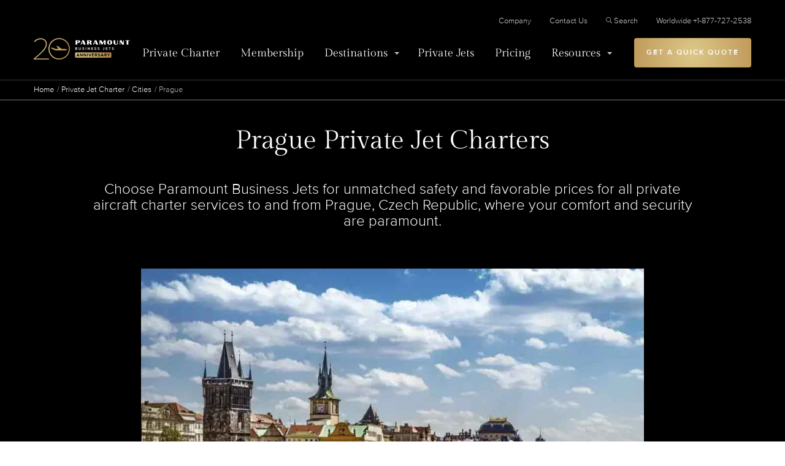

--- FILE ---
content_type: text/html; charset=UTF-8
request_url: https://www.paramountbusinessjets.com/private-jet-charter/city/prague-czech-republic
body_size: 17575
content:
<!DOCTYPE html>
<html lang="en"><head><script>
window.dataLayer = window.dataLayer || [];
dataLayer.push({
    'page_type' : 'Destinations',
});

</script><!-- Google Tag Manager --><script>(function(w,d,s,l,i){w[l]=w[l]||[];w[l].push({'gtm.start':
new Date().getTime(),event:'gtm.js'});var f=d.getElementsByTagName(s)[0],
j=d.createElement(s),dl=l!='dataLayer'?'&l='+l:'';j.async=true;j.src=
'https://www.googletagmanager.com/gtm.js?id='+i+dl;f.parentNode.insertBefore(j,f);
})(window,document,'script','dataLayer','GTM-KP9DKZJ');</script><!-- End Google Tag Manager --><meta charset="utf-8"><meta http-equiv="x-ua-compatible" content="ie=edge"><meta name="viewport" content="width=device-width, initial-scale=1"><link rel="canonical" href="https://www.paramountbusinessjets.com/private-jet-charter/city/prague-czech-republic"><meta name="description" content="Private Jet charters to and from Prague, Czechia since 2005 | A+ BBB Rated | Top 4000 Private Jets Worldwide. Book Now: +1-877-727-2538"><title>Prague Private Jet Charter Flights</title><link rel="preload" crossorigin="anonymous" href="/themes/paramount/assets/code/css/fonts/webFonts/ProximaNova-Bold/font.woff2" as="font" type="font/woff2"><link rel="preload" crossorigin="anonymous" href="/themes/paramount/assets/code/css/fonts/webFonts/ProximaNova-Light/font.woff2" as="font" type="font/woff2"><link rel="preload" crossorigin="anonymous" href="/themes/paramount/assets/code/css/fonts/webFonts/ProximaNova-Medium/font.woff2" as="font" type="font/woff2"><link rel="preload" crossorigin="anonymous" href="/themes/paramount/assets/code/css/fonts/webFonts/ProximaNova-Regular/font.woff2" as="font" type="font/woff2"><link rel="preload" crossorigin="anonymous" href="/themes/paramount/assets/code/css/fonts/webFonts/ProximaNova-Semibold/font.woff2" as="font" type="font/woff2"><link rel="preload" crossorigin="anonymous" href="/themes/paramount/assets/code/css/fonts/proximanova-lightit-webfont.woff2" as="font" type="font/woff2"><link rel="preload" crossorigin="anonymous" href="/themes/paramount/assets/code/css/fonts/proximanova-regularit-webfont.woff2" as="font" type="font/woff2"><link rel="preload" crossorigin="anonymous" href="/themes/paramount/assets/code/css/fonts/GildaDisplay-Regular.woff2" as="font" type="font/woff2"><link rel="stylesheet" href="/themes/paramount/assets/css/styles.css?v=4.2"><!-- Start VWO Async SmartCode --><link rel="preconnect" href="https://dev.visualwebsiteoptimizer.com"><script type="text/javascript" id="vwoCode">
window._vwo_code || (function() {
var account_id=984618,
version=2.1,
settings_tolerance=2000,
hide_element='body',
hide_element_style = 'opacity:0 !important;filter:alpha(opacity=0) !important;background:none !important;transition:none !important;',
/* DO NOT EDIT BELOW THIS LINE */
f=false,w=window,d=document,v=d.querySelector('#vwoCode'),cK='_vwo_'+account_id+'_settings',cc={};try{var c=JSON.parse(localStorage.getItem('_vwo_'+account_id+'_config'));cc=c&&typeof c==='object'?c:{}}catch(e){}var stT=cc.stT==='session'?w.sessionStorage:w.localStorage;code={nonce:v&&v.nonce,use_existing_jquery:function(){return typeof use_existing_jquery!=='undefined'?use_existing_jquery:undefined},library_tolerance:function(){return typeof library_tolerance!=='undefined'?library_tolerance:undefined},settings_tolerance:function(){return cc.sT||settings_tolerance},hide_element_style:function(){return'{'+(cc.hES||hide_element_style)+'}'},hide_element:function(){if(performance.getEntriesByName('first-contentful-paint')[0]){return''}return typeof cc.hE==='string'?cc.hE:hide_element},getVersion:function(){return version},finish:function(e){if(!f){f=true;var t=d.getElementById('_vis_opt_path_hides');if(t)t.parentNode.removeChild(t);if(e)(new Image).src='https://dev.visualwebsiteoptimizer.com/ee.gif?a='+account_id+e}},finished:function(){return f},addScript:function(e){var t=d.createElement('script');t.type='text/javascript';if(e.src){t.src=e.src}else{t.text=e.text}v&&t.setAttribute('nonce',v.nonce);d.getElementsByTagName('head')[0].appendChild(t)},load:function(e,t){var n=this.getSettings(),i=d.createElement('script'),r=this;t=t||{};if(n){i.textContent=n;d.getElementsByTagName('head')[0].appendChild(i);if(!w.VWO||VWO.caE){stT.removeItem(cK);r.load(e)}}else{var o=new XMLHttpRequest;o.open('GET',e,true);o.withCredentials=!t.dSC;o.responseType=t.responseType||'text';o.onload=function(){if(t.onloadCb){return t.onloadCb(o,e)}if(o.status===200||o.status===304){_vwo_code.addScript({text:o.responseText})}else{_vwo_code.finish('&e=loading_failure:'+e)}};o.onerror=function(){if(t.onerrorCb){return t.onerrorCb(e)}_vwo_code.finish('&e=loading_failure:'+e)};o.send()}},getSettings:function(){try{var e=stT.getItem(cK);if(!e){return}e=JSON.parse(e);if(Date.now()>e.e){stT.removeItem(cK);return}return e.s}catch(e){return}},init:function(){if(d.URL.indexOf('__vwo_disable__')>-1)return;var e=this.settings_tolerance();w._vwo_settings_timer=setTimeout(function(){_vwo_code.finish();stT.removeItem(cK)},e);var t;if(this.hide_element()!=='body'){t=d.createElement('style');var n=this.hide_element(),i=n?n+this.hide_element_style():'',r=d.getElementsByTagName('head')[0];t.setAttribute('id','_vis_opt_path_hides');v&&t.setAttribute('nonce',v.nonce);t.setAttribute('type','text/css');if(t.styleSheet)t.styleSheet.cssText=i;else t.appendChild(d.createTextNode(i));r.appendChild(t)}else{t=d.getElementsByTagName('head')[0];var i=d.createElement('div');i.style.cssText='z-index: 2147483647 !important;position: fixed !important;left: 0 !important;top: 0 !important;width: 100% !important;height: 100% !important;background: white !important;';i.setAttribute('id','_vis_opt_path_hides');i.classList.add('_vis_hide_layer');t.parentNode.insertBefore(i,t.nextSibling)}var o=window._vis_opt_url||d.URL,s='https://dev.visualwebsiteoptimizer.com/j.php?a='+account_id+'&u='+encodeURIComponent(o)+'&vn='+version;if(w.location.search.indexOf('_vwo_xhr')!==-1){this.addScript({src:s})}else{this.load(s+'&x=true')}}};w._vwo_code=code;code.init();})();
</script><!-- End VWO Async SmartCode --><!-- Open Graph Settings --><meta property="og:locale" content="en_US"><meta property="og:type" content="website"><meta property="og:title" content="Prague Private Jet Charter Flights"><meta property="og:description" content="Private Jet charters to and from Prague, Czechia since 2005 | A+ BBB Rated | Top 4000 Private Jets Worldwide. Book Now: +1-877-727-2538"><meta property="og:url" content="https://www.paramountbusinessjets.com/private-jet-charter/city/prague-czech-republic"><meta property="og:image" content="/themes/paramount/assets/graphics/pbj-logo.jpeg"><meta property="og:site_name" content="Paramount Business Jets"><meta property="fb:admins" content="100000029210963"><!-- Twitter Card Data --><meta name="twitter:card" content="summary"><meta name="twitter:site" content="@pbjets"><meta name="twitter:url" content="https://www.paramountbusinessjets.com/private-jet-charter/city/prague-czech-republic"><meta name="twitter:domain" content="Private Jet Company | Paramount Business Jets"><meta name="twitter:title" content="Prague Private Jet Charter Flights"><meta name="twitter:description" content="Private Jet charters to and from Prague, Czechia since 2005 | A+ BBB Rated | Top 4000 Private Jets Worldwide. Book Now: +1-877-727-2538"><meta name="twitter:creator" content="@pbjets"><meta name="twitter:image:src" content="/themes/paramount/assets/graphics/pbj-logo.jpeg"><meta property="twitter:account_id" content="57406452"></head><body><!-- Google Tag Manager (noscript) --><noscript><iframe src="https://www.googletagmanager.com/ns.html?id=GTM-KP9DKZJ" height="0" width="0" style="display:none;visibility:hidden"></iframe></noscript><!-- End Google Tag Manager (noscript) --><header class="header"><div class="centralize"><div class="header__inner"><a class="header__logo" href="/"><picture><source srcset="/themes/paramount/assets/graphics/pbj-logo-signet.svg" media="(max-width: 475px)"><img alt="Paramount Business Jets" src="/themes/paramount/assets/graphics/PBJ_20anniv_logo_on_black_horiz.svg" loading="eager" width="296" height="121"></picture></a><a class="btn btn--gold btn--mobile-cta" href="/private-jet-quotes">CHARTER QUOTE</a><button aria-label="Open Menu" class="menu-toggler" menu-toggle><span></span><span></span><span></span><span></span></button><div class="header__navWrapper"><div class="header__navPanel"><div class="header__navPrimary"><nav><ul><li><a href="https://www.paramountbusinessjets.com/private-jet-charter">Private Charter</a></li><li><a href="https://www.paramountbusinessjets.com/jet-card-membership">Membership</a></li><li><a href="#" submenu-toggle class="has--submenu " onclick="javascript:return false;">Destinations</a><div class="submenu"><div class="submenu__inner"><button type="button" class="submenu__return">Destinations</button><div class="submenu__tiles"><ul><li><img src="https://assets.paramountbusinessjets.com/media/icons/v2/ico_cities%40svg.svg" loading="lazy" alt="Cities" width="48" height="48"><a href="https://www.paramountbusinessjets.com/private-jet-charter/cities">Cities</a><span>As a global private jet company, Paramount Business Jets offers private jet charters to virtually any destination in the world.</span></li><li><img src="https://assets.paramountbusinessjets.com/media/icons/v2/Airports%40svg.svg" loading="lazy" alt="Airports" width="48" height="48"><a href="https://www.paramountbusinessjets.com/private-jet-charter/airports">Airports</a><span>Browse through the airport options to locate a specific commercial or private airport near any location worldwide.</span></li></ul></div><div class="submenu__list"><span>Other Destinations</span><ul><li><a href="https://www.paramountbusinessjets.com/private-jet-charter/country">Featured Countries</a></li><li><a href="/private-jet-charter/regions">Featured Regions</a></li><li><a href="https://www.paramountbusinessjets.com/private-jet-charter/city-pairs">Featured Routes</a></li><li><a href="/private-jet-charter/states">Featured States</a></li></ul></div></div></div></li><li><a href="https://www.paramountbusinessjets.com/private-jet-charter/aircraft">Private Jets</a></li><li><a href="https://www.paramountbusinessjets.com/private-jet-rental-cost">Pricing</a></li><li><a href="#" submenu-toggle class="has--submenu " onclick="javascript:return false;">Resources</a><div class="submenu"><div class="submenu__inner"><button type="button" class="submenu__return">Resources</button><div class="submenu__icons"><ul><li><a href="https://www.paramountbusinessjets.com/company/testimonials"><img src="https://assets.paramountbusinessjets.com/media/icons/v2/Testimonials%40svg.svg" loading="lazy" alt="Testimonials" width="48" height="48">
                                                                                                                                                                Testimonials
                                                                            </a></li><li><a href="https://www.paramountbusinessjets.com/safety"><img src="https://assets.paramountbusinessjets.com/media/icons/v2/Safety%40svg.svg" loading="lazy" alt="Safety" width="48" height="48">
                                                                                                                                                                Safety
                                                                            </a></li><li><a href="https://www.paramountbusinessjets.com/blog"><img src="https://assets.paramountbusinessjets.com/media/icons/v2/Blog%40svg.svg" loading="lazy" alt="Blog" width="48" height="48">
                                                                                                                                                                Blog
                                                                            </a></li><li><a href="https://www.paramountbusinessjets.com/aviation-terminology"><img src="https://assets.paramountbusinessjets.com/media/icons/v2/Glossary%40svg.svg" loading="lazy" alt="Glossary" width="48" height="48">
                                                                                                                                                                Glossary
                                                                            </a></li><li><a href="https://www.paramountbusinessjets.com/faq"><img src="https://assets.paramountbusinessjets.com/media/icons/v2/FAQ%40svg.svg" loading="lazy" alt="Frequently Asked Questions" width="48" height="48">
                                                                                                                                                                Frequently Asked Questions
                                                                            </a></li><li><a href="https://www.paramountbusinessjets.com/private-jet-charter/airports"><img src="https://assets.paramountbusinessjets.com/media/icons/v2/Airports%40svg.svg" loading="lazy" alt="Airports" width="48" height="48">
                                                                                                                                                                Airports
                                                                            </a></li><li><a href="https://www.paramountbusinessjets.com/tools/carbon-offset-calculator"><img src="https://assets.paramountbusinessjets.com/media/icons/airport.svg" loading="lazy" alt="Carbon Offset Calculator Private Jet Aircraft" width="48" height="48">
                                                                                                                                                                Carbon Offset Calculator Private Jet Aircraft
                                                                            </a></li><li><a href="https://www.paramountbusinessjets.com/private-jet-charter-cost-estimator"><img src="https://assets.paramountbusinessjets.com/media/icons/Calculator.svg" loading="lazy" alt="Private Jet Charter Cost Estimator" width="48" height="48">
                                                                                                                                                                Private Jet Charter Cost Estimator
                                                                            </a></li><li><a href="https://www.paramountbusinessjets.com/company/accreditations"><img src="https://assets.paramountbusinessjets.com/media/icons/v2/Accreditations%40svg.svg" loading="lazy" alt="Accreditations" width="48" height="48">
                                                                                                                                                                Accreditations
                                                                            </a></li><li><a href="https://www.paramountbusinessjets.com/travel-partners"><img src="https://assets.paramountbusinessjets.com/media/icons/plane.svg" loading="lazy" alt="Our Partners" width="48" height="48">
                                                                                                                                                                Our Partners
                                                                            </a></li><li><a href="https://www.paramountbusinessjets.com/tools/aircraft-comparison"><img src="https://assets.paramountbusinessjets.com/media/icons/Compare.svg" loading="lazy" alt="Compare Private Jet Aircraft" width="48" height="48">
                                                                                                                                                                Compare Private Jet Aircraft
                                                                            </a></li><li><a href="https://www.paramountbusinessjets.com/private-jet-guide"><img src="https://assets.paramountbusinessjets.com/media/icons/paramount_ico.svg" loading="lazy" alt="The Ultimate Guide to Private Jet Travel" width="48" height="48">
                                                                                                                                                                The Ultimate Guide to Private Jet Travel
                                                                            </a></li></ul></div><div class="submenu__list"><span>Other Services</span><ul><li><a href="/corporate-charter-flight-solutions">Corporate Charter Flight Solutions</a></li><li><a href="https://www.paramountbusinessjets.com/private-jet-charter/group-charter">Group Charter</a></li><li><a href="https://www.paramountbusinessjets.com/precious-cargo-flights">Precious Cargo Flights</a></li><li><a href="/private-jet-charter/aircraft/vip-airliners">VIP Airliner Charter</a></li><li><a href="https://www.paramountbusinessjets.com/concierge-services">Concierge Services</a></li><li><a href="https://www.paramountbusinessjets.com/private-jet-charter/air-ambulance-medical-flights">Air Ambulance Medical Flights</a></li><li><a href="https://www.paramountbusinessjets.com/helicopter-rental">Helicopter Rental</a></li><li><a href="https://www.paramountbusinessjets.com/private-jet-charter/pet-travel-private-jet">Traveling with pets</a></li><li><a href="https://www.paramountbusinessjets.com/jet-card-membership">Jet Card Membership</a></li><li><a href="/supplemental-lift-charter-flights">Supplemental Lift For Aircraft Owners</a></li></ul></div><div class="submenu__list"><span>Private Jet Charter Resources</span><ul><li><a href="/private-jet-charter/first-class-vs-private-jet-charters">Beyond First Class</a></li><li><a href="/private-jet-charter/checklist-private-jets">Full-Service Private Jet Charters</a></li><li><a href="/private-jet-charter/urgent-travel-immediate-booking">Last Minute Private Planes &amp; Jets</a></li><li><a href="/private-jet-charter/special-requests-pets-kids-families">Special Requests</a></li></ul></div></div></div></li></ul></nav></div><div class="header__navSecondary"><nav><ul><li><a href="https://www.paramountbusinessjets.com/company" class="">Company</a></li><li><a href="https://www.paramountbusinessjets.com/contact-us" class="">Contact Us</a></li><li class="d-none d-lg-inline-block"><a href="#search"><svg width="10" height="10" viewbox="0 0 16 16" xmlns="http://www.w3.org/2000/svg" fill="#B2B2B2"><path d="M6.444 0C2.894 0 0 2.893 0 6.444s2.893 6.444 6.444 6.444a6.408 6.408 0 004.055-1.444l4.361 4.36c.26.261.684.261.945 0a.66.66 0 000-.937l-4.361-4.36a6.413 6.413 0 001.444-4.063C12.888 2.894 9.995 0 6.444 0zm0 1.333a5.1 5.1 0 015.11 5.111 5.1 5.1 0 01-5.11 5.11 5.1 5.1 0 01-5.11-5.11 5.1 5.1 0 015.11-5.11z"></path></svg>Search</a></li><li><a href="tel:+1-877-727-2538" class="">Worldwide +1-877-727-2538</a></li></ul></nav><div class="header__navSecondarySearch"><form action="/search" class="form-search-2"><input type="text" name="q" id="search-input" placeholder="Search paramountbusinessjets.com" value=""><button type="submit" title="Search"><svg width="16" height="16" fill="#B2B2B2" viewbox="0 0 16 16" xmlns="http://www.w3.org/2000/svg"><path d="M6.444 0C2.894 0 0 2.893 0 6.444s2.893 6.444 6.444 6.444a6.408 6.408 0 004.055-1.444l4.361 4.36c.26.261.684.261.945 0a.66.66 0 000-.937l-4.361-4.36a6.413 6.413 0 001.444-4.063C12.888 2.894 9.995 0 6.444 0zm0 1.333a5.1 5.1 0 015.11 5.111 5.1 5.1 0 01-5.11 5.11 5.1 5.1 0 01-5.11-5.11 5.1 5.1 0 015.11-5.11z"></path></svg></button></form></div></div><div class="header__getQuote"><a class="btn btn--gold" href="/private-jet-quotes">Get A Quick Quote</a></div></div></div><div class="header__search"><button type="button" title="Close search" close-search><svg width="16" height="16" fill="#FFF" viewbox="0 0 16 16" xmlns="http://www.w3.org/2000/svg"><path d="M15.877 15.316c.37.37-.183.937-.56.56L8 8.557.682 15.875c-.375.375-.93-.189-.559-.559L7.441 8 .123.682C-.25.31.31-.25.683.123L8 7.44 15.318.123c.373-.373.932.188.559.56L8.559 7.998l7.318 7.317z"></path></svg></button><form action="/search" class="form-search-2"><input type="text" name="q" id="search-desktop" placeholder="Search paramountbusinessjets.com" value=""><button type="submit" title="Search"><svg width="16" height="16" fill="#B2B2B2" viewbox="0 0 16 16" xmlns="http://www.w3.org/2000/svg"><path d="M6.444 0C2.894 0 0 2.893 0 6.444s2.893 6.444 6.444 6.444a6.408 6.408 0 004.055-1.444l4.361 4.36c.26.261.684.261.945 0a.66.66 0 000-.937l-4.361-4.36a6.413 6.413 0 001.444-4.063C12.888 2.894 9.995 0 6.444 0zm0 1.333a5.1 5.1 0 015.11 5.111 5.1 5.1 0 01-5.11 5.11 5.1 5.1 0 01-5.11-5.11 5.1 5.1 0 015.11-5.11z"></path></svg></button></form></div></div></div></header><div class="breadcrumbs"><div class="wrapper"><ol class="u-list-reset"><li><a href="/">Home</a></li><li><a href="/private-jet-charter">Private Jet Charter</a></li><li><a href="/private-jet-charter/cities">Cities</a></li><li>Prague</li></ol></div></div><main class="main" id="app"><section class="bg-light"><header class="article-head"><div class="centralize"><div class="article-head__inner"><h1 class="pb-10">Prague Private Jet Charters</h1><p class="t-s18 t-sm-s24 t-white pb-10 mx-auto" style="max-width: 1000px">Choose Paramount Business Jets for unmatched safety and favorable prices for all private aircraft charter services to and from Prague, Czech Republic, where your comfort and security are paramount.</p><figure><img src="https://assets.paramountbusinessjets.com/media/cities3/prague.jpg" loading="eager" alt="Prague" width="820" srcset="https://assets.paramountbusinessjets.com/media-resized/cities3/prague_x400.webP 400w, https://assets.paramountbusinessjets.com/media-resized/cities3/prague_x768.webP 768w, https://assets.paramountbusinessjets.com/media-resized/cities3/prague_x1024.webP 1024w, https://assets.paramountbusinessjets.com/media-resized/cities3/prague_x1920.webP 1920w" sizes="(max-width: 820px) 100vw, 820px"></figure></div></div></header><section id="jet-charter-prices" class="py-8 py-sm-12 py-lg-19 bg-light"><div class="wrapper"><div class="row justify-content-center"><div class="col-sm-7 col-lg-12 mb-10"><div class="mb-0 t-black t-center t-head"><h2 class="m-0 t-400 t-s32 t-sm-s42">Instant Prague Private Jet Price Estimates</h2></div></div><div class="col-sm-9 col-lg-12"><simple-quote :show-heading="false" :expanded="false"></simple-quote><div class="partial-trustpilot"><div class="trustpilot-container"><!-- TrustBox widget - Micro Combo --><div class="trustpilot-widget" data-locale="en-US" data-template-id="5419b6ffb0d04a076446a9af" data-businessunit-id="571b7da90000ff00058be972" data-style-height="20px" data-style-width="100%" data-theme="light"></div><!-- End TrustBox widget --></div><!-- TrustBox script --></div></div></div></div></section></section><section class="mt-sm-2 mt-lg-12"><div class="wrapper"><div class="p-faq p-faq--1"><div class="active"><h2 faq-item-toggler class="t-head m-0 t-s24 t-sm-s38 t-black">
                                                            Prague Private Jet Charter – Aircraft, Airports &amp; Routes
                                                    </h2><div><div class="row gy-4 gy-sm-8"><div class="col-lg-7"><div class="t-wysiwyg t-dark t-s21 leading-normal"><p>Paramount Business Jets is proud to provide executive air travel service to Prague, Czech Republic. While the city has eight airports within a convenient 50-mile radius, the three closest airports are the Kbely Airport (<a href="https://www.paramountbusinessjets.com/private-jet-charter/airports/kbely-airport-lkkb">LKKB</a>), the Ruzyne Airport (<a href="https://www.paramountbusinessjets.com/private-jet-charter/airports/vaclav-havel-airport-prague-lkpr">PRG</a>) and the Vodochody Airport (<a href="https://www.paramountbusinessjets.com/private-jet-charter/airports/vodochody-airport-lkvo">LKVO</a>). The Kbely and Ruzyne Airports are both located in Prague itself, while the Vodochody Airport is located within 10 miles in the city of Vltavou.</p><p>Examples of the most popular aircraft choices near Prague are light jets (<a href="/private-jet-charter/aircraft/citation-cj3">Citation CJ3</a>, Premier IA, and the Piaggio Avanti II), (midsize jets&nbsp;(Learjet 60, <a href="/private-jet-charter/aircraft/hawker-800xp">Hawker 800XP</a> and the Gulfstream G150) and large jets (Challenger 604, Falcon 2000 LX and&nbsp;<a href="/private-jet-charter/aircraft/gulfstream-g450">Gulfstream G450</a>).</p><p>We also offer turboprop air service as well as access to the most luxurious airliners available such as the world-famous Boeing Business Jet. Our prices are second to none and we always include our price match guarantee.</p><p>If you'd like to book a flight to Prague, Czech Republic today, please do not hesitate to contact us at +1-877-727-2538.</p></div></div><div class="col-lg-4 offset-lg-1"><figure class="mt-0"><img src="/themes/paramount/assets/graphics/boarding-jet.webp" loading="lazy" alt="Passengers boarding a private jet" width="400" height="300" data-responsive="ignore"><figcaption class="mt-3 t-700 t-black t-center t-line-tight t-s15">Trusted Prague Private Jet Charters &mdash; Since 2005</figcaption></figure></div></div></div></div><div><h2 faq-item-toggler class="t-head m-0 t-s24 t-sm-s38 t-black">
                                                    Prague Private Jet Pricing
                                            </h2><div><div class="row gy-4 gy-sm-8"><div class="col-12"><div class="t-wysiwyg t-dark t-s21 leading-normal"><strong>How Much is a Private Jet to Prague?</strong><p>The cost of renting a private jet to or from Prague will mostly depend on which aircraft you choose, how far you fly, and how long you stay before you return.</p></div></div><div class="col-12"><h3 class="mt-0 mb-4 t-s16 t-500 t-black mb-lg-8">Here are a few more popular Prague routes with price estimates included.</h3><div class="overflow-x-scroll overflow-x-lg-auto"><table class="table-estimates"><tbody><tr><th>To/From Location</th><td><div><span class="t-600">Tirana</span></div></td><td><div><span class="t-600">Barcelona</span></div></td><td><div><span class="t-600">Zurich</span></div></td><td><div><span class="t-600">Nice</span></div></td><td><div><span class="t-600">Geneva</span></div></td></tr><tr><th>Aircraft type</th><td><div><span class="t-gray">Super Midsize Jets</span></div></td><td><div><span class="t-gray">Midsize Jets</span></div></td><td><div><span class="t-gray">Light Jets</span></div></td><td><div><span class="t-gray">Very Light Jets</span></div></td><td><div><span class="t-gray">Super Midsize Jets</span></div></td></tr><tr><th>Flight Time</th><td><div>1.3h</div></td><td><div>1.8h</div></td><td><div>0.8h</div></td><td><div>1.6h</div></td><td><div>1h</div></td></tr><tr><th>PAX</th><td><div><span class="d-flex align-items-center">8-10 <i class="ico ico--pax ml-1"></i></span></div></td><td><div><span class="d-flex align-items-center">8-9 <i class="ico ico--pax ml-1"></i></span></div></td><td><div><span class="d-flex align-items-center">6-7 <i class="ico ico--pax ml-1"></i></span></div></td><td><div><span class="d-flex align-items-center">2-4 <i class="ico ico--pax ml-1"></i></span></div></td><td><div><span class="d-flex align-items-center">8-10 <i class="ico ico--pax ml-1"></i></span></div></td></tr><tr><th>Price One-Way</th><td><div>From $16,733 <span class="d-flex align-items-center mt-3 t-s13 t-gray">$75 <i class="ico ico--eco ml-1"></i></span></div></td><td><div>From $16,138 <span class="d-flex align-items-center mt-3 t-s13 t-gray">$92 <i class="ico ico--eco ml-1"></i></span></div></td><td><div>From $6,742 <span class="d-flex align-items-center mt-3 t-s13 t-gray">$31 <i class="ico ico--eco ml-1"></i></span></div></td><td><div>From $7,503 <span class="d-flex align-items-center mt-3 t-s13 t-gray">$29 <i class="ico ico--eco ml-1"></i></span></div></td><td><div>From $14,047 <span class="d-flex align-items-center mt-3 t-s13 t-gray">$58 <i class="ico ico--eco ml-1"></i></span></div></td></tr></tbody></table></div></div></div></div></div><div><h2 faq-item-toggler class="t-head m-0 t-s24 t-sm-s38 t-black">Prague Destination Overview</h2><div><div class="row gy-4 gy-sm-8"><div class="t-wysiwyg t-dark t-s21 leading-normal"><p>Prague is the capital and largest city of the Czech Republic. Prague is a historical center of the ancient lands of Bohemia and Moravia and a famous tourist destination mostly because of its imposing castle, great museums and galleries, jazz clubs, concerts, and fashion influence.</p><p>Sightseeing opportunities in Prague include the <a href="https://www.prague-bridge.com/" rel="noopener noreferrer" target="_blank">&nbsp;Charles Bridge Museum</a>, Church of Our Lady before Tyn, Czech Museum of Music, <a href="https://www.estatestheatre.cz/" rel="noopener noreferrer" target="_blank">&nbsp;Estates Theater</a>, Dancing House, Golden Lane at Prague Castle, Jindrisska Tower, <a href="https://www.klementinum.com/?lang=2" rel="noopener noreferrer" target="_blank">Klementinum</a>, and Lesser Town. With its rich cultural heritage, Renaissance architecture landscaped gardens and picturesque places, Prague is one of Europe's most attractive destinations among travelers.</p></div></div></div></div><div><h2 faq-item-toggler class="t-head m-0 t-s24 t-sm-s38 t-black">
                                                    Prague Hourly Jet Rental Rates
                                            </h2><div><div class="row gy-4 gy-sm-8"><div class="col-12 t-black"><strong class="t-500 t-s21 leading-normal">The Hourly Rates are:</strong><p class="t-s21 leading-normal">Here are the average hourly rental rates based on various aircraft categories. To get a quick Prague private flight price estimate use our instant <a href="/private-jet-quotes">private jet charter quote</a> online.</p><ul id="aircraft-price-estimations" class="p-list-jets u-list-reset t-s18"><li class="active"><button type="button" class="d-sm-none"></button><img src="https://assets.paramountbusinessjets.com/media/Aircrafts/categories/vlj-800.jpg" alt="Very Light Jet" width="550" height="310" loading="lazy" class="img-fit" srcset="https://assets.paramountbusinessjets.com/media-resized/Aircrafts/categories/vlj-800_x400.webP 400w, https://assets.paramountbusinessjets.com/media-resized/Aircrafts/categories/vlj-800_x768.webP 768w, https://assets.paramountbusinessjets.com/media-resized/Aircrafts/categories/vlj-800_x1024.webP 1024w, https://assets.paramountbusinessjets.com/media-resized/Aircrafts/categories/vlj-800_x1920.webP 1920w" sizes="(max-width: 550px) 100vw, 550px"><h3>Very Light Jets <span>Citation Mustang, Eclipse 550, Hondajet, Hondajet Elite, Phenom 100, Phenom 100E, Vision Jet and similar</span></h3><div><b>2-4</b><i class="ico ico--pax"></i></div><div><b>From $2,750 per hour</b></div></li><li class=""><button type="button" class="d-sm-none"></button><img src="https://assets.paramountbusinessjets.com/media/Aircrafts/categories/light-800.jpg" alt="Light Jet" width="550" height="310" loading="lazy" class="img-fit" srcset="https://assets.paramountbusinessjets.com/media-resized/Aircrafts/categories/light-800_x400.webP 400w, https://assets.paramountbusinessjets.com/media-resized/Aircrafts/categories/light-800_x768.webP 768w, https://assets.paramountbusinessjets.com/media-resized/Aircrafts/categories/light-800_x1024.webP 1024w, https://assets.paramountbusinessjets.com/media-resized/Aircrafts/categories/light-800_x1920.webP 1920w" sizes="(max-width: 550px) 100vw, 550px"><h3>Light Jets <span>Citation CJ2, Citation CJ3, Citation Ultra, Hawker 400XP, Citation Bravo, Nextant 400XT and similar</span></h3><div><b>6-7</b><i class="ico ico--pax"></i></div><div><b>From $2,900 per hour</b></div></li><li class=""><button type="button" class="d-sm-none"></button><img src="https://assets.paramountbusinessjets.com/media/Aircrafts/categories/super-light-800-2.jpeg" alt="" width="550" height="310" loading="lazy" class="img-fit" srcset="https://assets.paramountbusinessjets.com/media-resized/Aircrafts/categories/super-light-800-2_x400.webP 400w, https://assets.paramountbusinessjets.com/media-resized/Aircrafts/categories/super-light-800-2_x768.webP 768w, https://assets.paramountbusinessjets.com/media-resized/Aircrafts/categories/super-light-800-2_x1024.webP 1024w, https://assets.paramountbusinessjets.com/media-resized/Aircrafts/categories/super-light-800-2_x1920.webP 1920w" sizes="(max-width: 550px) 100vw, 550px"><h3>Super Light Jets <span>Learjet 45, Learjet 45XR, Learjet 70, Learjet 75, Phenom 300, Phenom 300E and similar</span></h3><div><b>7-8</b><i class="ico ico--pax"></i></div><div><b>From $4,000 per hour</b></div></li><li class=""><button type="button" class="d-sm-none"></button><img src="https://assets.paramountbusinessjets.com/media/Aircrafts/categories/midsize-800-2.jpeg" alt="" width="550" height="310" loading="lazy" class="img-fit" srcset="https://assets.paramountbusinessjets.com/media-resized/Aircrafts/categories/midsize-800-2_x400.webP 400w, https://assets.paramountbusinessjets.com/media-resized/Aircrafts/categories/midsize-800-2_x768.webP 768w, https://assets.paramountbusinessjets.com/media-resized/Aircrafts/categories/midsize-800-2_x1024.webP 1024w, https://assets.paramountbusinessjets.com/media-resized/Aircrafts/categories/midsize-800-2_x1920.webP 1920w" sizes="(max-width: 550px) 100vw, 550px"><h3>Midsize Jets <span>Citation Excel/XLS, Hawker 800XP, Hawker 900XP, Learjet 60, Citation Latitude, Gulfstream G150 and similar</span></h3><div><b>8-9</b><i class="ico ico--pax"></i></div><div><b>From $4,300 per hour</b></div></li><li class=""><button type="button" class="d-sm-none"></button><img src="https://assets.paramountbusinessjets.com/media/Aircrafts/categories/super-midsize-800.jpg" alt="Super Midsize Jet" width="550" height="310" loading="lazy" class="img-fit" srcset="https://assets.paramountbusinessjets.com/media-resized/Aircrafts/categories/super-midsize-800_x400.webP 400w, https://assets.paramountbusinessjets.com/media-resized/Aircrafts/categories/super-midsize-800_x768.webP 768w, https://assets.paramountbusinessjets.com/media-resized/Aircrafts/categories/super-midsize-800_x1024.webP 1024w, https://assets.paramountbusinessjets.com/media-resized/Aircrafts/categories/super-midsize-800_x1920.webP 1920w" sizes="(max-width: 550px) 100vw, 550px"><h3>Super Midsize Jets <span>Challenger 300, Citation X, Gulfstream 200, Citation Longitude, Citation Sovereign, Falcon 2000 and similar</span></h3><div><b>8-10</b><i class="ico ico--pax"></i></div><div><b>From $5,100 per hour</b></div></li><li class=""><button type="button" class="d-sm-none"></button><img src="https://assets.paramountbusinessjets.com/media/Aircrafts/categories/large-800.jpg" alt="Large Jet" width="550" height="310" loading="lazy" class="img-fit" srcset="https://assets.paramountbusinessjets.com/media-resized/Aircrafts/categories/large-800_x400.webP 400w, https://assets.paramountbusinessjets.com/media-resized/Aircrafts/categories/large-800_x768.webP 768w, https://assets.paramountbusinessjets.com/media-resized/Aircrafts/categories/large-800_x1024.webP 1024w, https://assets.paramountbusinessjets.com/media-resized/Aircrafts/categories/large-800_x1920.webP 1920w" sizes="(max-width: 550px) 100vw, 550px"><h3>Large Jets <span>Global 5000, Gulfstream G500, Legacy 650, Gulfstream 450, Challenger 850, Falcon 900EX and similar</span></h3><div><b>10-16</b><i class="ico ico--pax"></i></div><div><b>From $6,800 per hour</b></div></li><li class=""><button type="button" class="d-sm-none"></button><img src="https://assets.paramountbusinessjets.com/media/Aircrafts/categories/ultra-long-range-800-2.jpeg" alt="" width="550" height="310" loading="lazy" class="img-fit" srcset="https://assets.paramountbusinessjets.com/media-resized/Aircrafts/categories/ultra-long-range-800-2_x400.webP 400w, https://assets.paramountbusinessjets.com/media-resized/Aircrafts/categories/ultra-long-range-800-2_x768.webP 768w, https://assets.paramountbusinessjets.com/media-resized/Aircrafts/categories/ultra-long-range-800-2_x1024.webP 1024w, https://assets.paramountbusinessjets.com/media-resized/Aircrafts/categories/ultra-long-range-800-2_x1920.webP 1920w" sizes="(max-width: 550px) 100vw, 550px"><h3>Ultra Long Range Jets <span>Falcon 7X, Global 7500, Gulfstream GV, Gulfstream G550, Gulfstream G650, Global Express and similar</span></h3><div><b>12-16</b><i class="ico ico--pax"></i></div><div><b>From $10,000 per hour</b></div></li><li class=""><button type="button" class="d-sm-none"></button><img src="https://assets.paramountbusinessjets.com/media/Aircrafts/categories/vip-airliner-800-2.jpeg" alt="" width="550" height="310" loading="lazy" class="img-fit" srcset="https://assets.paramountbusinessjets.com/media-resized/Aircrafts/categories/vip-airliner-800-2_x400.webP 400w, https://assets.paramountbusinessjets.com/media-resized/Aircrafts/categories/vip-airliner-800-2_x768.webP 768w, https://assets.paramountbusinessjets.com/media-resized/Aircrafts/categories/vip-airliner-800-2_x1024.webP 1024w, https://assets.paramountbusinessjets.com/media-resized/Aircrafts/categories/vip-airliner-800-2_x1920.webP 1920w" sizes="(max-width: 550px) 100vw, 550px"><h3>VIP Airliners <span>Airbus ACJ 318/319, Airbus ACJ 320, Boeing Business Jet, Boeing Business Jet 2, Lineage 1000E and similar</span></h3><div><b>16-50</b><i class="ico ico--pax"></i></div><div><b>From $16,000 per hour</b></div></li><li class=""><button type="button" class="d-sm-none"></button><img src="https://assets.paramountbusinessjets.com/media/Aircrafts/categories/turboprop-aircraft-800-2.jpeg" alt="" width="550" height="310" loading="lazy" class="img-fit" srcset="https://assets.paramountbusinessjets.com/media-resized/Aircrafts/categories/turboprop-aircraft-800-2_x400.webP 400w, https://assets.paramountbusinessjets.com/media-resized/Aircrafts/categories/turboprop-aircraft-800-2_x768.webP 768w, https://assets.paramountbusinessjets.com/media-resized/Aircrafts/categories/turboprop-aircraft-800-2_x1024.webP 1024w, https://assets.paramountbusinessjets.com/media-resized/Aircrafts/categories/turboprop-aircraft-800-2_x1920.webP 1920w" sizes="(max-width: 550px) 100vw, 550px"><h3>Turboprop Aircraft <span>King Air 90, King Air 200, Pilatus PC-12, King Air 250, King Air 350, Piaggio Avanti, Beechcraft 1900 and similar</span></h3><div><b>6-8</b><i class="ico ico--pax"></i></div><div><b>From $1,850 per hour</b></div></li></ul><p class="mt-4"><strong class="t-500 t-black">Note:</strong> Prague private jet charter prices increased by almost 20% from 2020 to 2022 due to COVID. The good news is in 2023, we are seeing gradual decreases in pricing to pre-COVID levels.</p></div></div></div></div><div><h2 faq-item-toggler class="t-head m-0 t-s24 t-sm-s38 t-black">
                                                    Airports Near Prague
                                            </h2><div><div class="row gy-4 gy-sm-8"><div class="col-lg-8"><div class="pr-lg-15 t-s18"><div class="t-wysiwyg mb-10 t-s21 leading-normal t-black"></div><h3 class="mt-0 mb-4 t-s16 t-500 t-black">Airports <span class="d-block t-gray t-400 d-sm-inline-block ml-sm-4">Prague Airports within 50 Miles</span></h3><div class="city-airport-tiles p-list-pin u-list-reset leading-tight t-500 t-s14 t-sm-s16"><a href="/private-jet-charter/airports/vodochody-airport-lkvo" class="rounded-md bg-light mb-2"><p class="mt-0 mb-2 t-black">Vodochody Airport, LKVO, ,</p><p class="m-0 t-gray">Vltavou, Czech</p></a><a href="/private-jet-charter/airports/kbely-airport-lkkb" class="rounded-md bg-light mb-2"><p class="mt-0 mb-2 t-black">Kbely Airport, LKKB, ,</p><p class="m-0 t-gray">Prague, Czech</p></a><a href="/private-jet-charter/airports/vaclav-havel-airport-prague-lkpr" class="rounded-md bg-light mb-2"><p class="mt-0 mb-2 t-black">Vaclav Havel Airport Prague, LKPR, PRG,</p><p class="m-0 t-gray">Prague, Czech</p></a><a href="/private-jet-charter/airports/panensky-tynec-airport-lkpc" class="rounded-md bg-light mb-2"><p class="mt-0 mb-2 t-black">Panensky Tynec Airport, LKPC, ,</p><p class="m-0 t-gray">Panensky Tynec, Czech</p></a><a href="/private-jet-charter/airports/mnichovo-hradiste-airport-lkmh" class="rounded-md bg-light mb-2"><p class="mt-0 mb-2 t-black">Mnichovo Hradiste Airport, LKMH, ,</p><p class="m-0 t-gray">Mnichove Hradis, Czech</p></a><a href="/private-jet-charter/airports/horovice-airport-lkhv" class="rounded-md bg-light mb-2"><p class="mt-0 mb-2 t-black">Horovice Airport, LKHV, ,</p><p class="m-0 t-gray">Horovice, Czech</p></a><a href="/private-jet-charter/airports/pribram-airport-lkpm" class="rounded-md bg-light mb-2"><p class="mt-0 mb-2 t-black">Pribram Airport, LKPM, ,</p><p class="m-0 t-gray">Pribram, Czech</p></a><a href="/private-jet-charter/airports/caslav-airport-lkcv" class="rounded-md bg-light mb-2"><p class="mt-0 mb-2 t-black">Caslav Airport, LKCV, ,</p><p class="m-0 t-gray">Caslav, Czech</p></a></div><div class="col-12 text-center mt-6"><button id="tile-airport-toggle" class="btn-text">View all airports</button></div></div></div><div class="col-lg-4"><h3 class="mt-0 mb-4 t-s16 t-500 t-black">Map</h3><img src="https://maps.googleapis.com/maps/api/staticmap?maptype=roadmap&amp;size=375x442&amp;scale=2&amp;markers=color:0x20bf58|label:A|50.2163889,14.3955556|50.1211111,14.5436111|50.1008333,14.26|50.3061117,13.9341667|50.54,15.0063889|49.848111,13.893506|49.7186111,14.0969444|49.9394444,15.3816667&amp;markers=color:0x7223d9|label:C|50.293,14.447&amp;key=AIzaSyAPBh-F-Sow48m22ZHF2JVOj2uylH82krE" alt="Prague Available Airport Options" loading="lazy"></div></div></div></div><div><h2 faq-item-toggler class="t-head m-0 t-s24 t-sm-s38 t-black">
                                                            Private Jets Based in Prague
                                                    </h2><div><div class="row justify-content-center gy-4 gy-sm-8"><div class="col-lg-8"><div class="t-wysiwyg mb-10 t-s21 leading-normal t-black"></div><div class="t-wysiwyg pr-lg-15"><table class="rwd-table table-expand"><thead><tr><th scope="col">Aircraft Name</th><th scope="col">Category</th><th scope="col">YOM</th><th scope="col">Seats</th><th scope="col">Avg. Hourly Price</th><th scope="col">Baggage Space</th></tr></thead><tbody><tr><td data-label="Aircraft Name"><strong>Citation Mustang</strong></td><td data-label="Category">VLJ</td><td data-label="YOM">2009</td><td data-label="Seats">
                                                                                                                            4
                                                                                                                    </td><td data-label="Avg. Hourly Price">
                                                                                                                            $2,900
                                                                                                                    </td><td data-label="Baggage Space">
                                                                                                                            63 ft³
                                                                                                                    </td></tr><tr><td data-label="Aircraft Name"><strong>Citation Mustang</strong></td><td data-label="Category">VLJ</td><td data-label="YOM">2008</td><td data-label="Seats">
                                                                                                                            4
                                                                                                                    </td><td data-label="Avg. Hourly Price">
                                                                                                                            $2,900
                                                                                                                    </td><td data-label="Baggage Space">
                                                                                                                            63 ft³
                                                                                                                    </td></tr><tr><td data-label="Aircraft Name"><strong>Citation Mustang</strong></td><td data-label="Category">VLJ</td><td data-label="YOM">2009</td><td data-label="Seats">
                                                                                                                            4
                                                                                                                    </td><td data-label="Avg. Hourly Price">
                                                                                                                            $2,900
                                                                                                                    </td><td data-label="Baggage Space">
                                                                                                                            63 ft³
                                                                                                                    </td></tr><tr><td data-label="Aircraft Name"><strong>Citation Mustang</strong></td><td data-label="Category">VLJ</td><td data-label="YOM">2009</td><td data-label="Seats">
                                                                                                                            4
                                                                                                                    </td><td data-label="Avg. Hourly Price">
                                                                                                                            $2,900
                                                                                                                    </td><td data-label="Baggage Space">
                                                                                                                            63 ft³
                                                                                                                    </td></tr><tr><td data-label="Aircraft Name"><strong>Citation Mustang</strong></td><td data-label="Category">VLJ</td><td data-label="YOM">2010</td><td data-label="Seats">
                                                                                                                            4
                                                                                                                    </td><td data-label="Avg. Hourly Price">
                                                                                                                            $2,900
                                                                                                                    </td><td data-label="Baggage Space">
                                                                                                                            63 ft³
                                                                                                                    </td></tr><tr><td data-label="Aircraft Name"><strong>Phenom 100</strong></td><td data-label="Category">VLJ</td><td data-label="YOM">2010</td><td data-label="Seats">
                                                                                                                            4
                                                                                                                    </td><td data-label="Avg. Hourly Price">
                                                                                                                            $3,250
                                                                                                                    </td><td data-label="Baggage Space">
                                                                                                                            61.45 ft³
                                                                                                                    </td></tr><tr><td data-label="Aircraft Name"><strong>Beechjet 400</strong></td><td data-label="Category">Light</td><td data-label="YOM">2003</td><td data-label="Seats">
                                                                                                                            6
                                                                                                                    </td><td data-label="Avg. Hourly Price">
                                                                                                                            $2,950
                                                                                                                    </td><td data-label="Baggage Space">
                                                                                                                            20.13 ft³
                                                                                                                    </td></tr><tr><td data-label="Aircraft Name"><strong>Beechjet 400A</strong></td><td data-label="Category">Light</td><td data-label="YOM">2001</td><td data-label="Seats">
                                                                                                                            6
                                                                                                                    </td><td data-label="Avg. Hourly Price">
                                                                                                                            $3,250
                                                                                                                    </td><td data-label="Baggage Space">
                                                                                                                            53 ft³
                                                                                                                    </td></tr><tr><td data-label="Aircraft Name"><strong>Beechjet 400A</strong></td><td data-label="Category">Light</td><td data-label="YOM">2008</td><td data-label="Seats">
                                                                                                                            6
                                                                                                                    </td><td data-label="Avg. Hourly Price">
                                                                                                                            $3,250
                                                                                                                    </td><td data-label="Baggage Space">
                                                                                                                            53 ft³
                                                                                                                    </td></tr><tr><td data-label="Aircraft Name"><strong>Citation CJ2+</strong></td><td data-label="Category">Light</td><td data-label="YOM">2009</td><td data-label="Seats">
                                                                                                                            6
                                                                                                                    </td><td data-label="Avg. Hourly Price">
                                                                                                                            $3,350
                                                                                                                    </td><td data-label="Baggage Space">
                                                                                                                            65 ft³
                                                                                                                    </td></tr><tr><td data-label="Aircraft Name"><strong>Citation CJ3</strong></td><td data-label="Category">Light</td><td data-label="YOM">2011</td><td data-label="Seats">
                                                                                                                            7
                                                                                                                    </td><td data-label="Avg. Hourly Price">
                                                                                                                            $3,750
                                                                                                                    </td><td data-label="Baggage Space">
                                                                                                                            14.83 ft³
                                                                                                                    </td></tr><tr><td data-label="Aircraft Name"><strong>Citation CJ3</strong></td><td data-label="Category">Light</td><td data-label="YOM">2008</td><td data-label="Seats">
                                                                                                                            7
                                                                                                                    </td><td data-label="Avg. Hourly Price">
                                                                                                                            $3,750
                                                                                                                    </td><td data-label="Baggage Space">
                                                                                                                            14.83 ft³
                                                                                                                    </td></tr><tr><td data-label="Aircraft Name"><strong>Nextant 400 XTi</strong></td><td data-label="Category">Light</td><td data-label="YOM">2015</td><td data-label="Seats">
                                                                                                                            7
                                                                                                                    </td><td data-label="Avg. Hourly Price">
                                                                                                                            $3,750
                                                                                                                    </td><td data-label="Baggage Space">
                                                                                                                            31 ft³
                                                                                                                    </td></tr><tr><td data-label="Aircraft Name"><strong>Nextant 400 XTi</strong></td><td data-label="Category">Light</td><td data-label="YOM">2014</td><td data-label="Seats">
                                                                                                                            7
                                                                                                                    </td><td data-label="Avg. Hourly Price">
                                                                                                                            $3,750
                                                                                                                    </td><td data-label="Baggage Space">
                                                                                                                            31 ft³
                                                                                                                    </td></tr><tr><td data-label="Aircraft Name"><strong>Nextant 400 XTi</strong></td><td data-label="Category">Light</td><td data-label="YOM">2012</td><td data-label="Seats">
                                                                                                                            7
                                                                                                                    </td><td data-label="Avg. Hourly Price">
                                                                                                                            $3,750
                                                                                                                    </td><td data-label="Baggage Space">
                                                                                                                            31 ft³
                                                                                                                    </td></tr><tr><td data-label="Aircraft Name"><strong>Nextant 400XT</strong></td><td data-label="Category">Light</td><td data-label="YOM">2017</td><td data-label="Seats">
                                                                                                                            6
                                                                                                                    </td><td data-label="Avg. Hourly Price">
                                                                                                                            $3,750
                                                                                                                    </td><td data-label="Baggage Space">
                                                                                                                            46.4 ft³
                                                                                                                    </td></tr><tr><td data-label="Aircraft Name"><strong>Nextant 400XT</strong></td><td data-label="Category">Light</td><td data-label="YOM">2015</td><td data-label="Seats">
                                                                                                                            6
                                                                                                                    </td><td data-label="Avg. Hourly Price">
                                                                                                                            $3,750
                                                                                                                    </td><td data-label="Baggage Space">
                                                                                                                            46.4 ft³
                                                                                                                    </td></tr><tr><td data-label="Aircraft Name"><strong>Nextant 400XT</strong></td><td data-label="Category">Light</td><td data-label="YOM">2017</td><td data-label="Seats">
                                                                                                                            6
                                                                                                                    </td><td data-label="Avg. Hourly Price">
                                                                                                                            $3,750
                                                                                                                    </td><td data-label="Baggage Space">
                                                                                                                            46.4 ft³
                                                                                                                    </td></tr><tr><td data-label="Aircraft Name"><strong>Nextant 400XT</strong></td><td data-label="Category">Light</td><td data-label="YOM">2013</td><td data-label="Seats">
                                                                                                                            6
                                                                                                                    </td><td data-label="Avg. Hourly Price">
                                                                                                                            $3,750
                                                                                                                    </td><td data-label="Baggage Space">
                                                                                                                            46.4 ft³
                                                                                                                    </td></tr><tr><td data-label="Aircraft Name"><strong>Citation XLS+</strong></td><td data-label="Category">Super Light</td><td data-label="YOM">2010</td><td data-label="Seats">
                                                                                                                            9
                                                                                                                    </td><td data-label="Avg. Hourly Price">
                                                                                                                            $4,300
                                                                                                                    </td><td data-label="Baggage Space">
                                                                                                                            81.22 ft³
                                                                                                                    </td></tr><tr><td data-label="Aircraft Name"><strong>Phenom 300</strong></td><td data-label="Category">Super Light</td><td data-label="YOM">2018</td><td data-label="Seats">
                                                                                                                            7
                                                                                                                    </td><td data-label="Avg. Hourly Price">
                                                                                                                            $4,300
                                                                                                                    </td><td data-label="Baggage Space">
                                                                                                                            85 ft³
                                                                                                                    </td></tr><tr><td data-label="Aircraft Name"><strong>Phenom 300</strong></td><td data-label="Category">Super Light</td><td data-label="YOM">2022</td><td data-label="Seats">
                                                                                                                            7
                                                                                                                    </td><td data-label="Avg. Hourly Price">
                                                                                                                            $4,300
                                                                                                                    </td><td data-label="Baggage Space">
                                                                                                                            85 ft³
                                                                                                                    </td></tr><tr><td data-label="Aircraft Name"><strong>Phenom 300</strong></td><td data-label="Category">Super Light</td><td data-label="YOM">2015</td><td data-label="Seats">
                                                                                                                            7
                                                                                                                    </td><td data-label="Avg. Hourly Price">
                                                                                                                            $4,300
                                                                                                                    </td><td data-label="Baggage Space">
                                                                                                                            85 ft³
                                                                                                                    </td></tr><tr><td data-label="Aircraft Name"><strong>Phenom 300E</strong></td><td data-label="Category">Super Light</td><td data-label="YOM">2021</td><td data-label="Seats">
                                                                                                                            6
                                                                                                                    </td><td data-label="Avg. Hourly Price">
                                                                                                                            $4,300
                                                                                                                    </td><td data-label="Baggage Space">
                                                                                                                            84 ft³
                                                                                                                    </td></tr><tr><td data-label="Aircraft Name"><strong>Pilatus PC-24</strong></td><td data-label="Category">Super Light</td><td data-label="YOM">2021</td><td data-label="Seats">
                                                                                                                            6
                                                                                                                    </td><td data-label="Avg. Hourly Price">
                                                                                                                            $3,600
                                                                                                                    </td><td data-label="Baggage Space">
                                                                                                                            88.29 ft³
                                                                                                                    </td></tr><tr><td data-label="Aircraft Name"><strong>Citation Excel</strong></td><td data-label="Category">Midsize</td><td data-label="YOM">2002</td><td data-label="Seats">
                                                                                                                            8
                                                                                                                    </td><td data-label="Avg. Hourly Price">
                                                                                                                            $4,300
                                                                                                                    </td><td data-label="Baggage Space">
                                                                                                                            79.81 ft³
                                                                                                                    </td></tr><tr><td data-label="Aircraft Name"><strong>Citation Excel</strong></td><td data-label="Category">Midsize</td><td data-label="YOM">2002</td><td data-label="Seats">
                                                                                                                            9
                                                                                                                    </td><td data-label="Avg. Hourly Price">
                                                                                                                            $4,300
                                                                                                                    </td><td data-label="Baggage Space">
                                                                                                                            79.81 ft³
                                                                                                                    </td></tr><tr><td data-label="Aircraft Name"><strong>Citation Excel</strong></td><td data-label="Category">Midsize</td><td data-label="YOM">2001</td><td data-label="Seats">
                                                                                                                            8
                                                                                                                    </td><td data-label="Avg. Hourly Price">
                                                                                                                            $4,300
                                                                                                                    </td><td data-label="Baggage Space">
                                                                                                                            79.81 ft³
                                                                                                                    </td></tr><tr><td data-label="Aircraft Name"><strong>Citation Excel</strong></td><td data-label="Category">Midsize</td><td data-label="YOM">2000</td><td data-label="Seats">
                                                                                                                            8
                                                                                                                    </td><td data-label="Avg. Hourly Price">
                                                                                                                            $4,300
                                                                                                                    </td><td data-label="Baggage Space">
                                                                                                                            79.81 ft³
                                                                                                                    </td></tr><tr><td data-label="Aircraft Name"><strong>Citation Excel</strong></td><td data-label="Category">Midsize</td><td data-label="YOM">2000</td><td data-label="Seats">
                                                                                                                            8
                                                                                                                    </td><td data-label="Avg. Hourly Price">
                                                                                                                            $4,300
                                                                                                                    </td><td data-label="Baggage Space">
                                                                                                                            79.81 ft³
                                                                                                                    </td></tr><tr><td data-label="Aircraft Name"><strong>Citation XLS+</strong></td><td data-label="Category">Midsize</td><td data-label="YOM">2015</td><td data-label="Seats">
                                                                                                                            8
                                                                                                                    </td><td data-label="Avg. Hourly Price">
                                                                                                                            $4,300
                                                                                                                    </td><td data-label="Baggage Space">
                                                                                                                            81.22 ft³
                                                                                                                    </td></tr><tr><td data-label="Aircraft Name"><strong>Citation XLS+</strong></td><td data-label="Category">Midsize</td><td data-label="YOM">2020</td><td data-label="Seats">
                                                                                                                            8
                                                                                                                    </td><td data-label="Avg. Hourly Price">
                                                                                                                            $4,300
                                                                                                                    </td><td data-label="Baggage Space">
                                                                                                                            81.22 ft³
                                                                                                                    </td></tr><tr><td data-label="Aircraft Name"><strong>Hawker 900XP</strong></td><td data-label="Category">Midsize</td><td data-label="YOM">2007</td><td data-label="Seats">
                                                                                                                            9
                                                                                                                    </td><td data-label="Avg. Hourly Price">
                                                                                                                            $4,650
                                                                                                                    </td><td data-label="Baggage Space">
                                                                                                                            49.79 ft³
                                                                                                                    </td></tr><tr><td data-label="Aircraft Name"><strong>Hawker 900XP</strong></td><td data-label="Category">Midsize</td><td data-label="YOM">2008</td><td data-label="Seats">
                                                                                                                            8
                                                                                                                    </td><td data-label="Avg. Hourly Price">
                                                                                                                            $4,650
                                                                                                                    </td><td data-label="Baggage Space">
                                                                                                                            49.79 ft³
                                                                                                                    </td></tr><tr><td data-label="Aircraft Name"><strong>Hawker 900XP</strong></td><td data-label="Category">Midsize</td><td data-label="YOM">2008</td><td data-label="Seats">
                                                                                                                            9
                                                                                                                    </td><td data-label="Avg. Hourly Price">
                                                                                                                            $4,650
                                                                                                                    </td><td data-label="Baggage Space">
                                                                                                                            49.79 ft³
                                                                                                                    </td></tr><tr><td data-label="Aircraft Name"><strong>Learjet 60XR</strong></td><td data-label="Category">Midsize</td><td data-label="YOM">2007</td><td data-label="Seats">
                                                                                                                            7
                                                                                                                    </td><td data-label="Avg. Hourly Price">
                                                                                                                            $4,500
                                                                                                                    </td><td data-label="Baggage Space">
                                                                                                                            48 ft³
                                                                                                                    </td></tr><tr><td data-label="Aircraft Name"><strong>Challenger 300</strong></td><td data-label="Category">Super Midsize</td><td data-label="YOM">2004</td><td data-label="Seats">
                                                                                                                            9
                                                                                                                    </td><td data-label="Avg. Hourly Price">
                                                                                                                            $5,950
                                                                                                                    </td><td data-label="Baggage Space">
                                                                                                                            105.94 ft³
                                                                                                                    </td></tr><tr><td data-label="Aircraft Name"><strong>Challenger 300</strong></td><td data-label="Category">Super Midsize</td><td data-label="YOM">2011</td><td data-label="Seats">
                                                                                                                            9
                                                                                                                    </td><td data-label="Avg. Hourly Price">
                                                                                                                            $5,950
                                                                                                                    </td><td data-label="Baggage Space">
                                                                                                                            105.94 ft³
                                                                                                                    </td></tr><tr><td data-label="Aircraft Name"><strong>Citation Longitude</strong></td><td data-label="Category">Super Midsize</td><td data-label="YOM">2022</td><td data-label="Seats">
                                                                                                                            8
                                                                                                                    </td><td data-label="Avg. Hourly Price">
                                                                                                                            $5,950
                                                                                                                    </td><td data-label="Baggage Space">
                                                                                                                            -
                                                                                                                    </td></tr><tr><td data-label="Aircraft Name"><strong>Citation Sovereign</strong></td><td data-label="Category">Super Midsize</td><td data-label="YOM">2007</td><td data-label="Seats">
                                                                                                                            8
                                                                                                                    </td><td data-label="Avg. Hourly Price">
                                                                                                                            $5,100
                                                                                                                    </td><td data-label="Baggage Space">
                                                                                                                            134.2 ft³
                                                                                                                    </td></tr><tr><td data-label="Aircraft Name"><strong>Citation Sovereign</strong></td><td data-label="Category">Super Midsize</td><td data-label="YOM">2009</td><td data-label="Seats">
                                                                                                                            10
                                                                                                                    </td><td data-label="Avg. Hourly Price">
                                                                                                                            $5,100
                                                                                                                    </td><td data-label="Baggage Space">
                                                                                                                            134.2 ft³
                                                                                                                    </td></tr><tr><td data-label="Aircraft Name"><strong>Citation Sovereign</strong></td><td data-label="Category">Super Midsize</td><td data-label="YOM">2012</td><td data-label="Seats">
                                                                                                                            10
                                                                                                                    </td><td data-label="Avg. Hourly Price">
                                                                                                                            $5,100
                                                                                                                    </td><td data-label="Baggage Space">
                                                                                                                            134.2 ft³
                                                                                                                    </td></tr><tr><td data-label="Aircraft Name"><strong>Citation Sovereign</strong></td><td data-label="Category">Super Midsize</td><td data-label="YOM">2007</td><td data-label="Seats">
                                                                                                                            8
                                                                                                                    </td><td data-label="Avg. Hourly Price">
                                                                                                                            $5,100
                                                                                                                    </td><td data-label="Baggage Space">
                                                                                                                            134.2 ft³
                                                                                                                    </td></tr><tr><td data-label="Aircraft Name"><strong>Citation Sovereign</strong></td><td data-label="Category">Super Midsize</td><td data-label="YOM">2007</td><td data-label="Seats">
                                                                                                                            8
                                                                                                                    </td><td data-label="Avg. Hourly Price">
                                                                                                                            $5,100
                                                                                                                    </td><td data-label="Baggage Space">
                                                                                                                            134.2 ft³
                                                                                                                    </td></tr><tr><td data-label="Aircraft Name"><strong>Citation Sovereign+</strong></td><td data-label="Category">Super Midsize</td><td data-label="YOM">2019</td><td data-label="Seats">
                                                                                                                            8
                                                                                                                    </td><td data-label="Avg. Hourly Price">
                                                                                                                            $5,100
                                                                                                                    </td><td data-label="Baggage Space">
                                                                                                                            135 ft³
                                                                                                                    </td></tr><tr><td data-label="Aircraft Name"><strong>Citation Sovereign+</strong></td><td data-label="Category">Super Midsize</td><td data-label="YOM">2016</td><td data-label="Seats">
                                                                                                                            8
                                                                                                                    </td><td data-label="Avg. Hourly Price">
                                                                                                                            $5,100
                                                                                                                    </td><td data-label="Baggage Space">
                                                                                                                            135 ft³
                                                                                                                    </td></tr><tr><td data-label="Aircraft Name"><strong>Gulfstream G200</strong></td><td data-label="Category">Super Midsize</td><td data-label="YOM">2007</td><td data-label="Seats">
                                                                                                                            9
                                                                                                                    </td><td data-label="Avg. Hourly Price">
                                                                                                                            $5,950
                                                                                                                    </td><td data-label="Baggage Space">
                                                                                                                            150 ft³
                                                                                                                    </td></tr><tr><td data-label="Aircraft Name"><strong>Gulfstream G200</strong></td><td data-label="Category">Super Midsize</td><td data-label="YOM">2011</td><td data-label="Seats">
                                                                                                                            9
                                                                                                                    </td><td data-label="Avg. Hourly Price">
                                                                                                                            $5,950
                                                                                                                    </td><td data-label="Baggage Space">
                                                                                                                            150 ft³
                                                                                                                    </td></tr><tr><td data-label="Aircraft Name"><strong>Gulfstream G280</strong></td><td data-label="Category">Super Midsize</td><td data-label="YOM">2023</td><td data-label="Seats">
                                                                                                                            8
                                                                                                                    </td><td data-label="Avg. Hourly Price">
                                                                                                                            $5,950
                                                                                                                    </td><td data-label="Baggage Space">
                                                                                                                            154 ft³
                                                                                                                    </td></tr><tr><td data-label="Aircraft Name"><strong>Praetor 600</strong></td><td data-label="Category">Super Midsize</td><td data-label="YOM">2024</td><td data-label="Seats">
                                                                                                                            8
                                                                                                                    </td><td data-label="Avg. Hourly Price">
                                                                                                                            $6,500
                                                                                                                    </td><td data-label="Baggage Space">
                                                                                                                            155 ft³
                                                                                                                    </td></tr><tr><td data-label="Aircraft Name"><strong>Challenger 605</strong></td><td data-label="Category">Large</td><td data-label="YOM">2014</td><td data-label="Seats">
                                                                                                                            12
                                                                                                                    </td><td data-label="Avg. Hourly Price">
                                                                                                                            $8,400
                                                                                                                    </td><td data-label="Baggage Space">
                                                                                                                            115 ft³
                                                                                                                    </td></tr><tr><td data-label="Aircraft Name"><strong>G450</strong></td><td data-label="Category">Large</td><td data-label="YOM">2010</td><td data-label="Seats">
                                                                                                                            14
                                                                                                                    </td><td data-label="Avg. Hourly Price">
                                                                                                                            $8,500
                                                                                                                    </td><td data-label="Baggage Space">
                                                                                                                            169.51 ft³
                                                                                                                    </td></tr><tr><td data-label="Aircraft Name"><strong>King Air 300</strong></td><td data-label="Category">Turboprop Aircraft</td><td data-label="YOM">2001</td><td data-label="Seats">
                                                                                                                            8
                                                                                                                    </td><td data-label="Avg. Hourly Price">
                                                                                                                            $2,000
                                                                                                                    </td><td data-label="Baggage Space">
                                                                                                                            55 ft³
                                                                                                                    </td></tr><tr><td data-label="Aircraft Name"><strong>King Air 350</strong></td><td data-label="Category">Turboprop Aircraft</td><td data-label="YOM">2007</td><td data-label="Seats">
                                                                                                                            8
                                                                                                                    </td><td data-label="Avg. Hourly Price">
                                                                                                                            $2,250
                                                                                                                    </td><td data-label="Baggage Space">
                                                                                                                            55 ft³
                                                                                                                    </td></tr><tr><td data-label="Aircraft Name"><strong>Pilatus PC-12 NG</strong></td><td data-label="Category">Turboprop Aircraft</td><td data-label="YOM">2023</td><td data-label="Seats">
                                                                                                                            6
                                                                                                                    </td><td data-label="Avg. Hourly Price">
                                                                                                                            $2,100
                                                                                                                    </td><td data-label="Baggage Space">
                                                                                                                            34.26 ft³
                                                                                                                    </td></tr><tr><td data-label="Aircraft Name"><strong>Pilatus PC-12 NG</strong></td><td data-label="Category">Turboprop Aircraft</td><td data-label="YOM">2014</td><td data-label="Seats">
                                                                                                                            6
                                                                                                                    </td><td data-label="Avg. Hourly Price">
                                                                                                                            $2,100
                                                                                                                    </td><td data-label="Baggage Space">
                                                                                                                            34.26 ft³
                                                                                                                    </td></tr><tr><td data-label="Aircraft Name"><strong>Pilatus PC-12 NG</strong></td><td data-label="Category">Turboprop Aircraft</td><td data-label="YOM">2020</td><td data-label="Seats">
                                                                                                                            6
                                                                                                                    </td><td data-label="Avg. Hourly Price">
                                                                                                                            $2,100
                                                                                                                    </td><td data-label="Baggage Space">
                                                                                                                            34.26 ft³
                                                                                                                    </td></tr><tr><td data-label="Aircraft Name"><strong>Pilatus PC-12 NG</strong></td><td data-label="Category">Turboprop Aircraft</td><td data-label="YOM">2023</td><td data-label="Seats">
                                                                                                                            6
                                                                                                                    </td><td data-label="Avg. Hourly Price">
                                                                                                                            $2,100
                                                                                                                    </td><td data-label="Baggage Space">
                                                                                                                            34.26 ft³
                                                                                                                    </td></tr><tr><td data-label="Aircraft Name"><strong>Pilatus PC-12 NG</strong></td><td data-label="Category">Turboprop Aircraft</td><td data-label="YOM">2023</td><td data-label="Seats">
                                                                                                                            6
                                                                                                                    </td><td data-label="Avg. Hourly Price">
                                                                                                                            $2,100
                                                                                                                    </td><td data-label="Baggage Space">
                                                                                                                            34.26 ft³
                                                                                                                    </td></tr><tr><td data-label="Aircraft Name"><strong>Pilatus PC-12 NG</strong></td><td data-label="Category">Turboprop Aircraft</td><td data-label="YOM">2021</td><td data-label="Seats">
                                                                                                                            6
                                                                                                                    </td><td data-label="Avg. Hourly Price">
                                                                                                                            $2,100
                                                                                                                    </td><td data-label="Baggage Space">
                                                                                                                            34.26 ft³
                                                                                                                    </td></tr></tbody><tfoot><tr><td colspan="6"><button type="button" class="btn-toggle">Show More</button></td></tr></tfoot></table></div></div><div class="col-sm-10 col-lg-4"><div class="p-card-form-2"><h3 class="t-s20 t-black t-400 mt-0 mb-6">Estimate Private Flight Prices to and from Prague</h3><div><form-quote-small></form-quote-small><div class="partial-trustpilot"><div class="trustpilot-container"><!-- TrustBox widget - Micro Combo --><div class="trustpilot-widget" data-locale="en-US" data-template-id="5419b6ffb0d04a076446a9af" data-businessunit-id="571b7da90000ff00058be972" data-style-height="20px" data-style-width="100%" data-theme="light"></div><!-- End TrustBox widget --></div><!-- TrustBox script --></div></div></div></div></div></div></div><div><h2 faq-item-toggler class="t-head m-0 t-s24 t-sm-s38 t-black">
                                                    Prague Empty Leg Flights
                                            </h2><div><div class="row justify-content-center gy-4 gy-sm-8"><div class="col-12"><h2 class="t-head m-0 t-s24 t-sm-s38 t-black">
                                                                            Save on Your Prague Private Charter Flights
                                                                    </h2></div><div class="col-12 mr-auto t-wysiwyg t-s21 leading-normal t-black"><p>These days, over 30% of <a href="/private-jet-charter">private jet charters</a> are flying empty either to get into the position for the next booked flight or to return to their home base. These flights are known as empty legs and are one-way private jet flights without any payload or passengers on board.</p><p>It often happens that such an empty-leg flight has been paid for in part by the original flyer and is therefore offered at reduced rates. Empty legs offer price advantages with cost savings of up to 75% when compared to <a href="/private-jet-rental-cost">standard private jet travel rates</a>.</p><p>At any given time, there may be more than 3,000 empty legs available worldwide. Once you let us know about your preferred routes and dates, we can match your air charter schedule with empty-leg charter flights available on the market.</p><p>Using multiple platforms, Paramount Business Jets offers the most comprehensive empty-leg flight search on the market.</p></div></div></div></div><div><h2 faq-item-toggler class="t-head m-0 t-s24 t-sm-s38 t-black">
                                                    Prague Charter Jets FAQ
                                            </h2><div><div class="row gy-4 gy-sm-8"><div class="col-12"><h2 class="t-head m-0 t-s24 t-sm-s38 t-black">
                                                                            Your Ultimate Prague Charter Resource
                                                                    </h2></div><div class="col-lg-8"><ul class="p-faq p-faq--2 pr-lg-15"><li><h3 faq-item-toggler>Do I have to stop for customs when I fly on a private jet?</h3><div class="t-wysiwyg t-400 t-s21 leading-normal"><p>Passengers on all international private charter flights will have to stop at customs. In certain countries, you may have to go through customs at a specific port of entry; for example, you must stop in Tahiti to perform customs checks en route to Bora Bora. You’ll also need to stop at the first port of entry when entering the U.S. from Mexico.</p></div></li><li><h3 faq-item-toggler>How much rest does the crew need before they can depart again?</h3><div class="t-wysiwyg t-400 t-s21 leading-normal"><p>Crew members are required to have a 10-hour rest period within each 24-hour cycle. The maximum duty day is 14 hours and must be followed by a 10-hour rest period at their hotel. When scheduling a flight, operators usually account for 12 hours of rest instead of 10. These extra two hours allow the crew time to get to their hotel, rest for the required time, and return to the airport.</p></div></li><li><h3 faq-item-toggler>How long does a fuel stop for a private jet flight take?</h3><div class="t-wysiwyg t-400 t-s21 leading-normal"><p>The average fuel stop takes 45–60 minutes. To speed up fuel stops, the operator, or pilots may call ahead, so a fuel truck is waiting for the aircraft on arrival. For smaller jets, a fuel stop can take as little as 30 minutes.</p></div></li><li><h3 faq-item-toggler>What if I need to charter more than one private jet at the same time?</h3><div class="t-wysiwyg t-400 t-s21 leading-normal"><p>Occasionally, companies may need to fly executives in from multiple locations, or individuals may be flying several attendees to a party or gathering. PBJ&#039;s on-demand charter service allows you to secure multiple aircraft of different sizes at the same time. Our experts will suggest the best private jet for each mission to optimize efficiency and reduce costs.</p></div></li><li><h3 faq-item-toggler>Is the age of an aircraft a safety factor?</h3><div class="t-wysiwyg t-400 t-s21 leading-normal"><p>Aircraft age is not a safety factor. However, if the aircraft is older and hasn’t been refurbished properly, it may cause flyers some inconvenience, such as overheating, faulty air conditioning, or faulty plumbing in the lavatory.</p></div></li><li><h3 faq-item-toggler>How much luggage am I allowed to bring on a private jet?</h3><div class="t-wysiwyg t-400 t-s21 leading-normal"><p>As a rule of thumb, each seat on a light or midsize jet equates to one passenger and one item of luggage. Each item of luggage is considered to be the standard 23 kilograms, or about 50 lbs. Large jets are designed for long-range trips, which typically involve longer stays, so you can carry more than one item of luggage per person.</p></div></li><li><h3 faq-item-toggler>Are there aircraft that are wheelchair accessible?</h3><div class="t-wysiwyg t-400 t-s21 leading-normal"><p>There are many aircraft that are wheelchair accessible. Most of them are large jets or above and have a straight aisle. If the jet has a zigzag aisle – like the Falcon 900 – it will be difficult to maneuver the wheelchair onboard the aircraft. You’ll also need the right type of wheelchair; many motorized wheelchairs won’t fit and can’t be collapsed. If this is the case, you’ll need a smaller, temporary wheelchair. Some aircraft operators have smaller wheelchairs that can be used. Please speak with your Paramount private jet expert to review your aircraft options.</p></div></li><li><h3 faq-item-toggler>Can I fly with large sums of cash?</h3><div class="t-wysiwyg t-400 t-s21 leading-normal"><p>Yes, you can. This is a common occurrence for many private jet clients. You can fly with up to $5 million in cash as long as you declare that cash when coming through customs. For domestic trips, there’s no limit and no need to declare it.</p></div></li><li><h3 faq-item-toggler>Which private jets come with flight attendants?</h3><div class="t-wysiwyg t-400 t-s21 leading-normal"><p>In the United States, large jets and above are required to have flight attendants onboard; in Europe, flight attendants are used on midsize jets and above. Flight attendants require their own seats. Larger jets and above have a jump seat near the cockpit for the flight attendant to use, meaning the attendant generally stays out of the cabin.</p></div></li><li><h3 faq-item-toggler>Which airports offer ramp access, allowing the client to drive their car right up to their private jet?</h3><div class="t-wysiwyg t-400 t-s21 leading-normal"><p>Private jet clients can often have a limo drive them right up to the private jet, or even drive their own car to the plane. That said, different airports have different policies, and some may not offer ramp access. Please speak with your Paramount Aviation Advisor to review your options for a given trip.</p></div></li><li><h3 faq-item-toggler>Do private jets come with Wi-Fi?</h3><div class="t-wysiwyg t-400 t-s21 leading-normal"><p>Many private jets do have Wi-Fi, and it’s increasingly available free of charge on U.S. domestic flights. On international flights, prices range from $3.00-$8.50 USD per megabyte used. This means that opening up social media sites that are rich in images and videos could quickly cost you $20 – and downloading a feature-length movie could cost thousands!</p></div></li><li><h3 faq-item-toggler>When is on-demand private jet charter better than buying a block of hours?</h3><div class="t-wysiwyg t-400 t-s21 leading-normal"><p>Private jet charter can be a lot cheaper than buying a block of hours for a one-way flight, as you can access floating fleets or an empty leg to reduce the cost. With a block of hours, the price covers a round trip. If you only fly one-way, you are effectively paying double.</p></div></li><li><h3 faq-item-toggler>What is a carbon-neutral flight?</h3><div class="t-wysiwyg t-400 t-s21 leading-normal"><p>Every aircraft burns jet fuel and emits a certain amount of carbon dioxide (CO2) into the atmosphere. This can be offset via one of several carbon offset programs that allow private jet clients to purchase a certain number of carbon credits to offset the emissions from their flights. A carbon-neutral flight is one that offsets the carbon emissions it uses via a formal process.</p></div></li><li><h3 faq-item-toggler>Can I have a flexible departure time for my private jet flight?</h3><div class="t-wysiwyg t-400 t-s21 leading-normal"><p>Yes, it is possible to have a flexible departure when flying privately. Operators typically offer a 30-minute to two-hour window, but you can request a longer window as long as it doesn’t interfere with the maximum crew duty day or their next scheduled flight. Please confirm with your Paramount Aviation Advisor at the time of booking your jet.</p></div></li><li><h3 faq-item-toggler>When should I hire a Boeing Business Jet?</h3><div class="t-wysiwyg t-400 t-s21 leading-normal"><p>Boeing Business Jets (BBJs) have unique amenities that extend far beyond sheer size and are often equipped with 1-2 bedrooms and 2-3 bathrooms (one more of those bathrooms may even offer stand-up showers.) These airliner-based executive aircraft also feature tall or ‘stand-up’ cabins that are also longer and wider than more typical corporate aircraft.</p></div></li><li><h3 faq-item-toggler>How soon can I have a private jet ready from the time I call in the request?</h3><div class="t-wysiwyg t-400 t-s21 leading-normal"><p>Generally speaking, with as little as 4 hours of notice. However, we have had wheels up in as little as 32 minutes from the time our client called us to book the flight and had them in the air. It depends on a few factors, such as how long it takes for the pilots to arrive at the airport (generally, there is a 2-hour call-out time for the pilots), and whether the aircraft is ready to go at the airport with no repositioning needed. Our Jet Card members enjoy faster booking since they have funds on account and can confirm a flight with a simple email.</p></div></li><li><h3 faq-item-toggler>Can I access my luggage while in flight?</h3><div class="t-wysiwyg t-400 t-s21 leading-normal"><p>On most private jets, you will be able to access your luggage during the flight. That’s because luggage and passengers are situated on the same level. This is in contrast to commercial airlines, where checked luggage is stored in a cargo hold. On large private jets, luggage is often stored in a compartment behind the lavatory, which means easy access to your bags.</p></div></li><li><h3 faq-item-toggler>When are private jet charter landing and takeoff slots applicable?</h3><div class="t-wysiwyg t-400 t-s21 leading-normal"><p>A landing or takeoff slot is simply a small window of time in which your aircraft is scheduled to fly in or out of the airport. You will need a landing and takeoff slot if you fly to a high-density airport in the United States or one that is hosting a special event with a significant number of aircraft arriving and departing. If you’re flying internationally, you will need a landing and takeoff slot for all major European cities. Please check with your Paramount Aviation Advisor at the time of booking for a specific route.</p></div></li><li><h3 faq-item-toggler>What kind of in-flight catering is available on a private jet?</h3><div class="t-wysiwyg t-400 t-s21 leading-normal"><p>Other than the standard snacks and drinks, you can order local cuisine options for your catering on board. In short, anything that doesn’t need to be cooked can be ordered; hot food must be precooked and then warmed on board.</p></div></li><li><h3 faq-item-toggler>Can I bring pets with me on private jet flights?</h3><div class="t-wysiwyg t-400 t-s21 leading-normal"><p>Of course! Just let us know in advance. The majority of the operators and aircraft owners allow pets onboard. In some cases, a small cleaning fee may apply. That said, there are specific requirements that must be met when traveling with your pet, including making sure that all documentation and vaccination records for your pet(s) are correct and up-to-date. Dogs and cats must also be at least eight weeks old and weaned when traveling within the U.S.</p></div></li></ul></div><div class="col-lg-4"><div class="py-8 px-6 py-lg-9 px-lg-12 rounded-md bg-green leading-tight t-sm-center t-lg-left"><div class="mb-lg-14"><h3 class="t-head mb-4">Would you like our assistance?</h3><p>24/7 customer service is there for you.</p></div><div class="row gy-4 justify-content-sm-center"><div class="col-sm-auto col-lg-12"><a href="mailto:charter@paramountbusinessjets.com" class="t-gold-light t-400">charter@paramountbusinessjets.com</a></div><div class="col-sm-auto col-lg-12"><a href="tel:+1-877-727-253" class="t-gold-light t-400">+1-877-727-2538 Ext. 1</a></div></div></div></div></div></div></div></div></div></section><div class="wrapper"><div class="widget-banner-cards"><div class="row align-items-center gx-0"><div class="col-sm-6 col-lg-5 align-self-stretch"><div class="widget-banner-cards__img"><img src="/themes/paramount/assets/graphics/cards.webp" alt="Jet Card Cards" loading="lazy" width="485" height="320"></div></div><div class="col-sm-6 col-lg-5 offset-lg-1"><div class="t-wysiwyg t-wysiwyg--first-serif t-s20"><h2>Paramount Jet Card Program</h2><p>Our Private Jet Card Membership offers a pre-paid program that gives you access to the finest and safest private jets in the world</p><a href="/jet-card-membership" class="btn-arrow-3 t-s20">Read more</a></div></div></div></div></div><div class="mt-12 mt-lg-24"><div class="wrapper"><div class="row gy-10 gy-sm-16"><div class="col-sm-12 col-lg-9"><section class="pr-lg-15"><h4 class="mt-0 mb-8 t-s12 t-black t-upper t-700 tracking-wider leading-tight ml-sm-1/7">From the blog</h4><ul class="u-list-reset space-y-7 t-link-black t-s18 leading-normal"><li class="d-sm-flex"><div style="max-width: 140px;" class="mb-4 flex-1"><img src="https://assets.paramountbusinessjets.com/media/countries/venezuela-new.jpg" alt="Venezuela" width="400" height="400" loading="lazy" class="img-fit" style="height: 80px;" srcset="https://assets.paramountbusinessjets.com/media-resized/countries/venezuela-new_x400.webP 400w, https://assets.paramountbusinessjets.com/media-resized/countries/venezuela-new_x768.webP 768w, https://assets.paramountbusinessjets.com/media-resized/countries/venezuela-new_x1024.webP 1024w, https://assets.paramountbusinessjets.com/media-resized/countries/venezuela-new_x1920.webP 1920w" sizes="(max-width: 400px) 100vw, 400px"></div><div class="ml-sm-4 flex-7"><a href="https://www.paramountbusinessjets.com/blog/venezuela-caribbean-private-jet-charters-2026-regional-reality-risks-and-expert-guidance" class="mb-3 t-head t-s21 t-sm-s26">Venezuela &amp; the Caribbean Private Jet Charters in 2026: Regional Reality, Risks, and Expert Guidance</a><p class="t-black t-sm-s21 leading-normal">Private jet charter clients often look to business aviation when commercial travel becomes disrupted -especially in complex regions such as Venezuela, the Caribbean, and Northern South America. While private aviation offers flexibility, it does not override regulatory, insurance, airspace, and operational realities.</p></div></li><li class="d-sm-flex"><div style="max-width: 140px;" class="mb-4 flex-1"><img src="https://assets.paramountbusinessjets.com/media/blog/private_jet_stairs.jpg" alt="" width="400" height="400" loading="lazy" class="img-fit" style="height: 80px;" srcset="https://assets.paramountbusinessjets.com/media-resized/blog/private_jet_stairs_x400.webP 400w, https://assets.paramountbusinessjets.com/media-resized/blog/private_jet_stairs_x768.webP 768w, https://assets.paramountbusinessjets.com/media-resized/blog/private_jet_stairs_x1024.webP 1024w, https://assets.paramountbusinessjets.com/media-resized/blog/private_jet_stairs_x1920.webP 1920w" sizes="(max-width: 400px) 100vw, 400px"></div><div class="ml-sm-4 flex-7"><a href="https://www.paramountbusinessjets.com/blog/new-standard-safe-luxury-safety-features-could-be-required-every-private-jet-2030" class="mb-3 t-head t-s21 t-sm-s26">The new standard for safe luxury: The safety features that could be required on every private jet by 2030</a><p class="t-black t-sm-s21 leading-normal">Private aviation is entering a decade that will define the industry like never before. What was once a sector primarily associated with convenience and luxury is increasingly being shaped by a different driver: safety technology. As private flight activity continues to grow, spurred by flexible work, global mobility, and expanding charter demand, regulators and manufacturers alike are signaling that the next era of private aviation will be defined by predictive systems, automation, digital security, and data-driven risk prevention.</p></div></li><li class="d-sm-flex"><div style="max-width: 140px;" class="mb-4 flex-1"><img src="https://assets.paramountbusinessjets.com/media/blog/uploads/blog-holiday-summary.jpg" alt="" width="400" height="400" loading="lazy" class="img-fit" style="height: 80px;" srcset="https://assets.paramountbusinessjets.com/media-resized/blog/uploads/blog-holiday-summary_x400.webP 400w, https://assets.paramountbusinessjets.com/media-resized/blog/uploads/blog-holiday-summary_x768.webP 768w, https://assets.paramountbusinessjets.com/media-resized/blog/uploads/blog-holiday-summary_x1024.webP 1024w, https://assets.paramountbusinessjets.com/media-resized/blog/uploads/blog-holiday-summary_x1920.webP 1920w" sizes="(max-width: 400px) 100vw, 400px"></div><div class="ml-sm-4 flex-7"><a href="https://www.paramountbusinessjets.com/blog/expert-winter-holiday-private-jet-charter-tips-avoid-delays-fly-smoothly" class="mb-3 t-head t-s21 t-sm-s26">Expert Winter Holiday Private Jet Charter Tips 2025 | Avoid Delays &amp; Fly Smoothly</a><p class="t-black t-sm-s21 leading-normal">Discover insider tips from Paramount aviation experts for stress-free holiday private jet travel. Learn how to handle winter delays, deicing, diversions, and ski trips—book smarter and arrive on time this season!</p></div></li></ul></section></div><div class="col-sm-12 col-lg-3"><section><h4 class="mt-0 mb-8 t-s12 t-black t-upper t-700 tracking-wider leading-tight">Popular routes</h4><ul><li><a href="https://www.paramountbusinessjets.com/private-jet-charter/cities/miami-to-las-vegas">
                                            Miami and Las Vegas Charter Flights
                                        </a></li><li><a href="https://www.paramountbusinessjets.com/private-jet-charter/cities/los-angeles-to-cabo-san-lucas">
                                            Los Angeles and Cabo San Lucas Charter Flights
                                        </a></li><li><a href="https://www.paramountbusinessjets.com/private-jet-charter/cities/new-york-to-london">
                                            New York and London Charter Flights
                                        </a></li><li><a href="https://www.paramountbusinessjets.com/private-jet-charter/cities/new-york-to-los-angeles">
                                            New York and Los Angeles Charter Flights
                                        </a></li><li><a href="https://www.paramountbusinessjets.com/private-jet-charter/cities/new-york-to-miami">
                                            New York and Miami Charter Flights
                                        </a></li><li><a href="https://www.paramountbusinessjets.com/private-jet-charter/cities/toronto-to-new-york">
                                            Toronto and New York Charter Flights
                                        </a></li></ul></section></div></div></div></div><section class="widget-shortcuts"><div class="centralize"><div class="widget-shortcuts__inner"><div class="widget-shortcuts__links"><h4 class="t-s20">Events near Prague</h4><ul class="t-s16"><li><a href="https://www.paramountbusinessjets.com/events/berlin-air-show">Berlin Air Show</a></li><li><a href="https://www.paramountbusinessjets.com/events/berlin-film-festival">Berlin Film Festival</a></li></ul></div><div class="widget-shortcuts__links widget-shortcuts__links--two_cols"><h4 class="t-s20">Top Private Jet Destinations Near Prague</h4><ul class="t-s16"><li><a href="https://www.paramountbusinessjets.com/private-jet-charter/city/dresden-germany">Dresden</a></li><li><a href="https://www.paramountbusinessjets.com/private-jet-charter/city/leipzig-germany">Leipzig</a></li><li><a href="https://www.paramountbusinessjets.com/private-jet-charter/city/berlin-germany">Berlin</a></li><li><a href="https://www.paramountbusinessjets.com/private-jet-charter/city/vienna-austria">Vienna</a></li><li><a href="https://www.paramountbusinessjets.com/private-jet-charter/city/salzburg-austria">Salzburg</a></li><li><a href="https://www.paramountbusinessjets.com/private-jet-charter/city/bratislava-slovakia">Bratislava</a></li><li><a href="https://www.paramountbusinessjets.com/private-jet-charter/city/munich-germany">Munich</a></li></ul></div><div class="widget-shortcuts__links widget-shortcuts__links--two_cols widget-shortcuts__links--last"><h4 class="t-s20">Top Private Jet Destinations in the USA</h4><ul class="t-s16"><li><a href="https://www.paramountbusinessjets.com/private-jet-charter/city/santa-monica-ca-usa">Santa Monica</a></li><li><a href="https://www.paramountbusinessjets.com/private-jet-charter/city/beverly-hills-ca-usa">Beverly Hills</a></li><li><a href="https://www.paramountbusinessjets.com/private-jet-charter/city/hollywood-hills-ca-usa">Hollywood Hills</a></li><li><a href="https://www.paramountbusinessjets.com/private-jet-charter/city/long-beach-ca-usa">Long Beach</a></li><li><a href="https://www.paramountbusinessjets.com/private-jet-charter/city/van-nuys-ca-usa">Van Nuys</a></li><li><a href="https://www.paramountbusinessjets.com/private-jet-charter/city/burbank-ca-usa">Burbank</a></li><li><a href="https://www.paramountbusinessjets.com/private-jet-charter/city/malibu-ca-usa">Malibu</a></li><li><a href="https://www.paramountbusinessjets.com/private-jet-charter/city/santa-ana-ca-usa">Santa Ana</a></li><li><a href="https://www.paramountbusinessjets.com/private-jet-charter/city/carlsbad-ca-usa">Carlsbad</a></li><li><a href="https://www.paramountbusinessjets.com/private-jet-charter/city/santa-barbara-ca-usa">Santa Barbara</a></li></ul></div></div></div></section></main><script type="application/ld+json">
{
  "@context": "https://schema.org",
  "@type": "WebPage",
  "url": "https://www.paramountbusinessjets.com/private-jet-charter/city/prague-czech-republic",
  "name": "Prague Private Jet Charter Flights",
  "headline": "",
  "description": "Private Jet charters to and from Prague, Czechia since 2005 | A+ BBB Rated | Top 4000 Private Jets Worldwide. Book Now: +1-877-727-2538",
  "breadcrumb": {
    "@type": "BreadcrumbList",
    "itemListElement": [
      {
        "@type": "ListItem",
        "position": 1,
        "name": "Home",
        "item": "https://www.paramountbusinessjets.com/ "
      },
      {
        "@type": "ListItem",
        "position": 2,
        "name": "Private Jet Charter",
        "item": "https://www.paramountbusinessjets.com/private-jet-charter/"
      },
      {
        "@type": "ListItem",
        "position": 3,
        "name": "Cities",
        "item": "https://www.paramountbusinessjets.com/private-jet-charter/city/"
      },
      {
        "@type": "ListItem",
        "position": 4,
        "name": "Prague",
        "item": "https://www.paramountbusinessjets.com/private-jet-charter/city/prague-czech-republic"
      }
    ]
  },
  "publisher": {
    "@type": "Organization",
    "name": "Paramount Business Jets",
    "url": "https://www.paramountbusinessjets.com",
    "logo": {
      "@type": "ImageObject",
      "url": "https://www.paramountbusinessjets.com/themes/paramount/assets/graphics/PBJ_20anniv_logo_on_white_horiz.png",
      "width": 250,
      "height": 60
    }
  },
  "image": [
    "https://assets.paramountbusinessjets.com/media/cities3/prague.jpg"
  ],
  "mainEntity": {
    "@type": "Service",
    "name": "Private Jet Charter – Prague",
    "serviceType": "Private Jet Charter",
    "provider": {
      "@type": "Organization",
      "name": "Paramount Business Jets",
      "url": "https://www.paramountbusinessjets.com"
    },
    "areaServed": {
      "@type": "Place",
      "name": "Prague, Czechia",
      "geo": {
        "@type": "GeoCoordinates",
        "latitude": 50.293,
        "longitude": 14.447
      }
    },
    "offers": {
      "@type": "Offer",
      "url": "https://www.paramountbusinessjets.com/private-jet-charter/city/prague-czech-republic",
      "priceCurrency": "USD",
      "priceSpecification": {
        "@type": "PriceSpecification",
        "price": "RequestQuote",
        "description": "Obtain a custom quote for a private jet charter to/from Prague."
      },
      "availability": "https://schema.org/InStock"
    }
  },
  "about": {
    "@type": "Place",
    "name": "Prague",
    "description": "Prague is the capital and largest city of the Czech Republic.",
    "geo": {
      "@type": "GeoCoordinates",
      "latitude": 50.293,
      "longitude": 14.447
    }
  },
  "datePublished": "2020-12-11 10:14:22",
  "dateModified": "2025-08-12 15:06:34"
}
</script><section class="widget-accreditations widget-accreditations--pb-small"><div class="wrapper"><div class="partial-accreditations"><ul><li><img alt="" height="30" src="https://assets.paramountbusinessjets.com/media/accreditations/logos/Paramount%20Business%20Jets%20Air%20Charter%20Association.svg" width="165" loading="lazy"></li><li><img alt="" height="36" src="https://assets.paramountbusinessjets.com/media/accreditations/logos/Paramount%20Business%20Jets%20BBB.svg" width="96" loading="lazy"></li><li><img alt="" height="42" src="https://assets.paramountbusinessjets.com/media/accreditations/logos/ebaa.png.webp" width="156" loading="lazy"></li><li><img alt="" height="25" src="https://assets.paramountbusinessjets.com/media/accreditations/logos/Paramount%20Business%20Jets%20NBAA.svg" width="100" loading="lazy"></li><li><img alt="" height="15" src="https://assets.paramountbusinessjets.com/media/accreditations/logos/Paramount%20Business%20Jets%20Wyvern.svg" width="100" loading="lazy"></li><li><img alt="" height="43" src="https://assets.paramountbusinessjets.com/media/accreditations/logos/Paramount%20Business%20Jets%20Argus%20%402x.png" width="104" loading="lazy" srcset="https://assets.paramountbusinessjets.com/media-resized/accreditations/logos/Paramount%20Business%20Jets%20Argus%20%402x_x400.webP 400w, https://assets.paramountbusinessjets.com/media-resized/accreditations/logos/Paramount%20Business%20Jets%20Argus%20%402x_x768.webP 768w, https://assets.paramountbusinessjets.com/media-resized/accreditations/logos/Paramount%20Business%20Jets%20Argus%20%402x_x1024.webP 1024w, https://assets.paramountbusinessjets.com/media-resized/accreditations/logos/Paramount%20Business%20Jets%20Argus%20%402x_x1920.webP 1920w" sizes="(max-width: 104px) 100vw, 104px"></li><li><img alt="" height="52" src="https://assets.paramountbusinessjets.com/media/accreditations/logos/paramount-business-jets-db-%402x.png" width="53" loading="lazy" srcset="https://assets.paramountbusinessjets.com/media-resized/accreditations/logos/paramount-business-jets-db-%402x_x400.webP 400w, https://assets.paramountbusinessjets.com/media-resized/accreditations/logos/paramount-business-jets-db-%402x_x768.webP 768w, https://assets.paramountbusinessjets.com/media-resized/accreditations/logos/paramount-business-jets-db-%402x_x1024.webP 1024w, https://assets.paramountbusinessjets.com/media-resized/accreditations/logos/paramount-business-jets-db-%402x_x1920.webP 1920w" sizes="(max-width: 53px) 100vw, 53px"></li><li><img alt="" height="16" src="https://assets.paramountbusinessjets.com/media/accreditations/logos/Paramount%20Business%20Jets%20ERAU.svg" width="100" loading="lazy"></li></ul></div></div></section><footer id="footer" class="footer"><div class="footer-cta"><div class="wrapper"><div class="row gy-6"><div class="col-lg-4 offset-lg-1"><div class="footer-cta__text"><p>Email us or call us anytime to receive an immediate estimate for your trip</p></div></div><div class="col-sm-auto col-lg-3"><div class="footer-cta__opt"><div><span>Call to Book a Flight</span><a href="tel:+1-877-727-2538">+1-877-727-2538 Ext. 1</a></div><img src="/themes/paramount/assets/graphics/ico/ico_contact.svg" loading="lazy" alt="Icon contact" width="44" height="44"></div></div><div class="col-sm-auto col-lg-3"><div class="footer-cta__opt"><div><span>Get a Private Jet Charter</span><a href="/private-jet-quotes"><svg width="5" height="9" viewbox="0 0 5 9" xmlns="http://www.w3.org/2000/svg"><path d="M5 4.375L0 8.75V0z" fill="#B38546" fill-rule="evenodd"></path></svg>
                            Charter Quote</a></div></div></div></div></div></div><div class="footer-top"><div class="wrapper"><div class="row gy-6"><div class="col-lg-3"><div class="footer-top__branding"><a href="/"><img src="/themes/paramount/assets/graphics/PBJ_20anniv_logo_on_black_horiz.svg" loading="lazy" alt="Paramount Business Jets" width="156" height="41"></a></div></div><div class="col-lg-9 ml-auto"><div class="row align-items-lg-center justify-content-lg-end"><div class="col-sm-6"><div class="footer-top__social d-lg-flex align-items-lg-center justify-content-lg-end t-lg-right"><h4>Connect with us</h4><ul class="partial-sm"><li><a href="https://www.facebook.com/ParamountBusinessJets/" aria-label="Facebook" target="_blank"><img src="https://assets.paramountbusinessjets.com/media/icons/social/facebook.svg" loading="lazy" width="30" height="30" alt="Facebook"></a></li><li><a href="https://twitter.com/PBJETS/" aria-label="Twitter" target="_blank"><img src="https://assets.paramountbusinessjets.com/media/icons/social/x_new.svg" loading="lazy" width="30" height="30" alt="Twitter"></a></li><li><a href="https://www.instagram.com/paramountjets/" aria-label="Instagram" target="_blank"><img src="https://assets.paramountbusinessjets.com/media/icons/social/instagram_new.svg" loading="lazy" width="30" height="30" alt="Instagram"></a></li><li><a href="https://www.linkedin.com/company/paramount-business-jets/" aria-label="Linkedin" target="_blank"><img src="https://assets.paramountbusinessjets.com/media/icons/social/linkedin_new.svg" loading="lazy" width="30" height="30" alt="Linkedin"></a></li><li><a href="https://www.youtube.com/@paramountjets" aria-label="YouTube" target="_blank"><img src="https://assets.paramountbusinessjets.com/media/icons/social/youtube_new.svg" loading="lazy" width="30" height="30" alt="YouTube"></a></li><li><a href="https://www.tiktok.com/@paramountbusinessjets" aria-label="TikTok" target="_blank"><img src="https://assets.paramountbusinessjets.com/media/icons/social/tiktok_new.svg" loading="lazy" width="30" height="30" alt="TikTok"></a></li></ul></div></div></div></div></div></div></div><div class="footer-nav"><div class="wrapper"><nav class="footer-nav__group"><div class="row"><div class="col-lg-3"><h4>Services</h4></div><div class="col-lg-9"><ul><li><a href="/jet-card-membership">Jet Card Membership</a></li><li><a href="/private-jet-charter">Private Jet Charter</a></li><li><a href="/business-jet-charter">Business Jet Charter</a></li><li><a href="/private-jet-charter/group-charter">Group Charter</a></li><li><a href="/helicopter-rental">Helicopter Rental</a></li><li><a href="/private-jet-charter/pet-travel-private-jet">Traveling With Pets</a></li><li><a href="/private-jet-charter/aircraft/vip-airliners">VIP Airliner</a></li><li><a href="/private-jet-charter/air-ambulance-medical-flights">Medical Flight</a></li><li><a href="/empty-leg-flights">Empty Leg Flights</a></li><li><a href="/private-jet-guide">Ultimate Guide to Private Jet Travel </a></li></ul></div></div></nav><nav class="footer-nav__group"><div class="row"><div class="col-lg-3"><h4>Resources</h4></div><div class="col-lg-9"><ul><li><a href="/company">Company</a></li><li><a href="/private-jet-charter/aircraft">Private Jets</a></li><li><a href="/private-jet-charter/cities">Destinations</a></li><li><a href="/tools/aircraft-comparison">Private Jet Comparison</a></li><li><a href="/blog">Blog</a></li><li><a href="/safety">Safety</a></li><li><a href="/private-jet-rental-cost">Pricing</a></li><li><a href="/tools/carbon-offset-calculator">Clean Air Initiative</a></li></ul></div></div></nav></div></div><div class="footer-bottom"><div class="wrapper"><div class="row gy-5"><div class="col-sm-8 col-lg-4"><p>&copy; Copyright 2005-2025 Paramount Business Jets. All rights reserved</p></div><div class="col-sm-4 col-lg-2"><nav><ul><li><a href="https://www.paramountbusinessjets.com/privacy">Privacy</a></li><li><a href="https://www.paramountbusinessjets.com/legal">Legal</a></li></ul></nav></div><div class="col-lg-6"><div class="footer-bottom__legal"><p>Paramount Business Jets (PBJ) acts as Agent for Client in the marketplace and does not operate or own aircraft. <br>All flights are carried out by FAA and DOT or equivalent foreign authority approved aircraft operators. <a href="/disclaimer">Full Disclaimer</a>.</p></div></div></div></div></div></footer><script src="https://www.paramountbusinessjets.com/themes/paramount/assets/js/app-simple.js?id=0029870f388a3e348cb87893b5f69166" defer></script><script src="/themes/paramount/assets/js/scripts.js?v=4.0" defer></script><script rel="preconnect" type="text/javascript" defer src="//widget.trustpilot.com/bootstrap/v5/tp.widget.bootstrap.min.js"></script></body></html>

--- FILE ---
content_type: text/css
request_url: https://www.paramountbusinessjets.com/themes/paramount/assets/css/styles.css?v=4.2
body_size: 67411
content:
article,aside,footer,header,nav,section{display:block}a,abbr,acronym,address,applet,article,aside,big,blockquote,body,button,caption,cite,code,dd,del,dfn,div,dl,dt,em,fieldset,figcaption,figure,font,footer,form,h1,h2,h3,h4,h5,h6,header,html,iframe,img,input,ins,kbd,label,legend,li,mark,nav,object,ol,p,pre,q,s,samp,section,small,span,strike,strong,sup,table,tbody,td,tfoot,th,thead,time,tr,tt,ul,var{margin:0;padding:0;border:0;outline:0;font-weight:inherit;font-style:inherit;font-size:100%;font-family:inherit;vertical-align:baseline}.clearfix:after,.clearfix:before{content:"";display:table}.clearfix:after{clear:both}.clearfix{zoom:1}::-webkit-input-placeholder{color:#858585}:-moz-placeholder{color:#858585}::-moz-placeholder{color:#858585}:-ms-input-placeholder{color:#858585}.error::-webkit-input-placeholder{color:#c00}.error:-moz-placeholder{color:#c00}.error::-moz-placeholder{color:#c00}.error:-ms-input-placeholder{color:#c00}*{-webkit-box-sizing:border-box;-moz-box-sizing:border-box;-o-box-sizing:border-box;box-sizing:border-box}body,html{font:300 16px/1.625em proxima,Arial,sans-serif}body{color:#727272;min-width:320px;overflow-x:hidden;background:#fff;-webkit-text-size-adjust:100%;padding:68px 0 0}div.centralize{width:100%;max-width:1170px;margin:0 auto;position:relative}a{-webkit-transition:color .15s cubic-bezier(.42,0,.58,1);transition:color .15s cubic-bezier(.42,0,.58,1);color:#b38546;text-decoration:none}a:hover:not(.no-hover){color:#dcc889}small{font-size:.875em;line-height:1.714em}b,strong{font-weight:700}h1{font-size:32px;line-height:1.1875em;font-family:'Gilda Display',serif;font-weight:400;margin:0 0 46px 0}h2,h3,h4,h5,h6{margin:48px 0 24px 0;font-weight:600}h2{font-size:24px;line-height:1.33em}h3{font-size:24px;line-height:1.33em}h4{font-size:22px}h5{font-size:20px}h6{font-size:18px}hr{margin:24px 0;background:#cacaca}p{margin-bottom:24px}ol,ul{list-style:none;padding:0;margin:32px 0}ol li,ul li{margin-bottom:20px}ul{margin-left:16px;list-style-image:url(../graphics/ico/arrow-ul.svg)}ol:not(.u-list-reset){padding-left:15px}ol:not(.u-list-reset) li{position:relative;counter-increment:mainOl;padding-left:30px}ol:not(.u-list-reset) li:before{display:block;content:' ';position:absolute;font-family:'Gilda Display',serif;font-weight:400;content:counter(mainOl) '.';top:0;font-size:16px;left:0}blockquote{margin:60px 0 60px 0;color:#000}blockquote::before{display:block;content:"";width:33px;height:26px;margin-bottom:15px;background:url(../graphics/ico/quote.svg) no-repeat center;background-size:contain}blockquote p{margin:0 0 28px;font-size:16px;line-height:2em;font-style:italic}blockquote cite{display:block;text-transform:uppercase;letter-spacing:1px;font-weight:400;font-size:11px;line-height:1.2em;font-style:normal}blockquote cite b,blockquote cite strong{color:#000}img{max-width:100%;height:auto;image-rendering:-webkit-optimize-contrast;transition:opacity .3s}img.lazy{opacity:0}img.loaded{opacity:1}figure{margin:32px 0;display:table}figure img{display:block;width:100%}figure figcaption{display:table-caption;caption-side:bottom;margin-top:16px;font-size:12px;line-height:14px;color:#727272}dl{font-size:14px;line-height:1.214em}dl dd,dl dt{display:inline}dl dt::after{display:inline-block;content:"-";margin:0 4px}dl dd::after{display:block;width:100%;margin-bottom:4px;content:""}input[type=color],input[type=date],input[type=datetime-local],input[type=datetime],input[type=email],input[type=month],input[type=number],input[type=password],input[type=range],input[type=search],input[type=tel],input[type=text],input[type=time],input[type=url],input[type=week],textarea{width:100%;padding:0;margin:0;border:none;font-size:16px;font-weight:600;color:#434343}input[type=color]::-webkit-input-placeholder,input[type=date]::-webkit-input-placeholder,input[type=datetime-local]::-webkit-input-placeholder,input[type=datetime]::-webkit-input-placeholder,input[type=email]::-webkit-input-placeholder,input[type=month]::-webkit-input-placeholder,input[type=number]::-webkit-input-placeholder,input[type=password]::-webkit-input-placeholder,input[type=range]::-webkit-input-placeholder,input[type=search]::-webkit-input-placeholder,input[type=tel]::-webkit-input-placeholder,input[type=text]::-webkit-input-placeholder,input[type=time]::-webkit-input-placeholder,input[type=url]::-webkit-input-placeholder,input[type=week]::-webkit-input-placeholder,textarea::-webkit-input-placeholder{font-size:14px;color:#bcbcbc;opacity:1;font-weight:400}input[type=color]::-moz-placeholder,input[type=date]::-moz-placeholder,input[type=datetime-local]::-moz-placeholder,input[type=datetime]::-moz-placeholder,input[type=email]::-moz-placeholder,input[type=month]::-moz-placeholder,input[type=number]::-moz-placeholder,input[type=password]::-moz-placeholder,input[type=range]::-moz-placeholder,input[type=search]::-moz-placeholder,input[type=tel]::-moz-placeholder,input[type=text]::-moz-placeholder,input[type=time]::-moz-placeholder,input[type=url]::-moz-placeholder,input[type=week]::-moz-placeholder,textarea::-moz-placeholder{font-size:14px;color:#bcbcbc;opacity:1;font-weight:400}input[type=color]:-ms-input-placeholder,input[type=date]:-ms-input-placeholder,input[type=datetime-local]:-ms-input-placeholder,input[type=datetime]:-ms-input-placeholder,input[type=email]:-ms-input-placeholder,input[type=month]:-ms-input-placeholder,input[type=number]:-ms-input-placeholder,input[type=password]:-ms-input-placeholder,input[type=range]:-ms-input-placeholder,input[type=search]:-ms-input-placeholder,input[type=tel]:-ms-input-placeholder,input[type=text]:-ms-input-placeholder,input[type=time]:-ms-input-placeholder,input[type=url]:-ms-input-placeholder,input[type=week]:-ms-input-placeholder,textarea:-ms-input-placeholder{font-size:14px;color:#bcbcbc;opacity:1;font-weight:400}input[type=color]:-ms-input-placeholder,input[type=date]:-ms-input-placeholder,input[type=datetime-local]:-ms-input-placeholder,input[type=datetime]:-ms-input-placeholder,input[type=email]:-ms-input-placeholder,input[type=month]:-ms-input-placeholder,input[type=number]:-ms-input-placeholder,input[type=password]:-ms-input-placeholder,input[type=range]:-ms-input-placeholder,input[type=search]:-ms-input-placeholder,input[type=tel]:-ms-input-placeholder,input[type=text]:-ms-input-placeholder,input[type=time]:-ms-input-placeholder,input[type=url]:-ms-input-placeholder,input[type=week]:-ms-input-placeholder,textarea:-ms-input-placeholder{font-size:14px;color:#bcbcbc;opacity:1;font-weight:400}input[type=color]:-moz-placeholder,input[type=date]:-moz-placeholder,input[type=datetime-local]:-moz-placeholder,input[type=datetime]:-moz-placeholder,input[type=email]:-moz-placeholder,input[type=month]:-moz-placeholder,input[type=number]:-moz-placeholder,input[type=password]:-moz-placeholder,input[type=range]:-moz-placeholder,input[type=search]:-moz-placeholder,input[type=tel]:-moz-placeholder,input[type=text]:-moz-placeholder,input[type=time]:-moz-placeholder,input[type=url]:-moz-placeholder,input[type=week]:-moz-placeholder,textarea:-moz-placeholder{font-size:14px;color:#bcbcbc;opacity:1;font-weight:400}input[type=color]:focus,input[type=date]:focus,input[type=datetime-local]:focus,input[type=datetime]:focus,input[type=email]:focus,input[type=month]:focus,input[type=number]:focus,input[type=password]:focus,input[type=range]:focus,input[type=search]:focus,input[type=tel]:focus,input[type=text]:focus,input[type=time]:focus,input[type=url]:focus,input[type=week]:focus,textarea:focus{outline:0}textarea{resize:none;font-family:inherit}textarea.code{padding:10px 12px;border:1px solid #cacaca;border-radius:4px}input[type=date]::-webkit-calendar-picker-indicator,input[type=date]::-webkit-inner-spin-button{display:none;-webkit-appearance:none}button,button[type=submit]:not(.btn){cursor:pointer;background:0 0;padding:0;border:none}.placeholder-map{height:100%;background-color:#ccc}/*!
 * Bootstrap Grid v5.0.1 (https://getbootstrap.com/)
 * Copyright 2011-2021 The Bootstrap Authors
 * Copyright 2011-2021 Twitter, Inc.
 * Licensed under MIT (https://github.com/twbs/bootstrap/blob/main/LICENSE)
 *
 * https://github.com/twbs/bootstrap/blob/main/dist/css/bootstrap-grid.css
 */:root{--bs-gutter-x:24px;--bs-gutter-y:0}.wrapper{width:100%;padding-right:30px;padding-left:30px;margin-right:auto;margin-left:auto}.wrapper--mobile-space{padding-right:0;padding-left:0}.wrapper-full{width:100%}.row{display:flex;flex-wrap:wrap;margin-top:calc(-1 * var(--bs-gutter-y));margin-right:calc(-.5 * var(--bs-gutter-x));margin-left:calc(-.5 * var(--bs-gutter-x))}.row>*{box-sizing:border-box;flex-shrink:0;width:100%;max-width:100%;flex:0 0 auto;padding-right:calc(var(--bs-gutter-x) * .5);padding-left:calc(var(--bs-gutter-x) * .5);margin-top:var(--bs-gutter-y)}.align-self-stretch{align-self:stretch!important}.align-self-end{align-self:flex-end!important}.align-items-center{align-items:center!important}.align-content-center{align-content:center}.align-items-start{align-items:flex-start!important}.align-items-end{align-items:flex-end!important}.align-self-center{align-self:center!important}.flex-col{flex-direction:column}.justify-content-center{justify-content:center!important}.justify-content-end{justify-content:end}.justify-content-between{justify-content:space-between!important}.justify-content-around{justify-content:space-around}.flex-grow-1{flex-grow:1}.flex-shrink-0{flex-shrink:0}.flex-shrink-1{flex-shrink:1}.flex-1{flex:1}.flex-2{flex:2}.flex-3{flex:3}.flex-4{flex:4}.flex-5{flex:5}.flex-6{flex:6}.flex-7{flex:7}.flex-nowrap{flex-wrap:nowrap}.flex-wrap{flex-wrap:wrap}.order-1{order:1}.order-2{order:2}.order-3{order:3}.order-4{order:4}.order-5{order:5}.order-6{order:6}.order-7{order:7}.order-last{order:12}.col{flex:1 0 0%}.col-auto{width:auto}.col-3{width:25%}.col-6{width:50%}.col-9{width:75%}.g-0{--bs-gutter-y:0;--bs-gutter-x:0}.gy-0{--bs-gutter-y:0}.gx-0{--bs-gutter-x:0}.gx-3{--bs-gutter-x:12px}.gy-4{--bs-gutter-y:16px}.gy-5{--bs-gutter-y:20px}.gx-5{--bs-gutter-x:20px}.gy-6{--bs-gutter-y:24px}.gy-8{--bs-gutter-y:32px}.gx-8{--bs-gutter-x:32px}.gy-10{--bs-gutter-y:40px}.gy-12{--bs-gutter-y:48px}.gy-14{--bs-gutter-y:56px}@keyframes fade{0%,100%{opacity:0}50%{opacity:1}}@keyframes fadein{from{opacity:0}to{opacity:1}}.js-menu-open{overflow:hidden}table{margin:32px 0;width:100%;border-spacing:0;border-collapse:collapse}table td,table th{text-align:left;padding:12px 15px;white-space:wrap;font-size:13px;line-height:1.231em}table thead th{padding-top:8px;padding-bottom:8px;height:48px;font-weight:700;vertical-align:middle;color:#fff;background:#838383}table thead th input[type=checkbox]{margin-right:16px}table tbody td{color:#000}table tbody td label{display:block;cursor:pointer}table tbody td label>input{margin-right:16px;width:15px;height:15px;vertical-align:middle}table tbody td label>b{vertical-align:middle}table tbody td .td-with-images .images{display:flex;padding-left:31px}table tbody td .td-with-images .images img{display:inline-block;max-width:50%;height:auto;max-height:68px}table tbody tr:nth-child(even) td{background:#fff}table tbody tr:nth-child(odd) td{background:#f9f9f9}.table-pv-0 thead th:first-child{padding-left:0}.table-pv-0 thead th:last-child{padding-right:0}.table-pv-0 tbody>tr>td:first-child{padding-left:0!important}.table-pv-0 tbody>tr>td:last-child{padding-right:0!important}table.table-light{width:100%;max-width:300px;color:#000;table-layout:auto}table.table-light td,table.table-light th{border-bottom:2px solid #fff;background-color:#f9f9f9}table.table-light th{font-weight:600}table.table-simple{font-size:16px}table.table-simple thead th{background:0 0;color:#000;border-bottom:2px solid #000;font-size:14px;font-weight:400}table.table-simple tbody td{border-bottom:1px solid #adadad}table.table-simple tbody td b{font-weight:500}table.table-simple tbody td,table.table-simple tbody tr{background:0 0!important}.table-definitions{margin-top:24px}.table-definitions p{margin-bottom:16px;line-height:1.188em}.table-definitions b{font-weight:500}.rwd-table{font-size:13px}.rwd-table td{background-color:#fff}.rwd-table td,.rwd-table th{white-space:inherit;vertical-align:middle}.table-expand{position:relative}.table-expand:not(.table-expand--toggled)::after{position:absolute;left:0;bottom:42px;display:block;width:100%;height:50%;content:"";background:linear-gradient(180deg,rgba(255,255,255,0) 0,#fff 100%)}.table-expand tfoot td{text-align:center}.table-expand--toggled tbody::after{display:none}.table-expand--toggled tbody tr.d-none{display:table-row!important}.table-expand--toggled tfoot .btn-toggle::after{transform:rotate(180deg)}.table-color{font-size:16px;font-weight:500;color:#064747;table-layout:fixed}.table-color caption{padding:12px 0 0;caption-side:bottom;font-size:14px;text-align:initial;color:#064747;font-style:italic;line-height:1}.table-color thead th{padding:0 20px 20px;position:relative;font-size:18px;text-align:center;font-weight:600}.table-color thead th small{display:block;margin:5px 0 0;font-size:12px;font-weight:400}.table-color thead th img{display:block;margin:-45px auto 14px;width:90px;height:90px;border-radius:50%;border:4px solid #fff;filter:drop-shadow(0 2px 10px rgba(0, 0, 0, .25))}.table-color tbody td span,.table-color tbody th span{height:56px;display:inline-flex;align-items:center;justify-content:center;width:100%}.table-color tbody th{padding:0 20px;padding-left:20px!important;font-size:14px;font-weight:400}.table-color tbody th span{border-bottom:1px solid rgba(255,255,255,.25)}.table-color tbody td{padding:0!important;text-align:center;font-size:16px;color:#064747}.table-color tbody td span{width:100%;max-width:140px;border-bottom:1px solid #b2c2c2}.table-color tbody tr:last-child td span,.table-color tbody tr:last-child th span{border:none}.table-color--sea tbody th{background-color:#064747;color:#d8e7e7}.table-color--sea-1 thead th{background-color:#369494}.table-color--sea-1 tbody td{background-color:#ebf7f7!important}.table-color--sea-2 thead th{background-color:#4bacac}.table-color--sea-2 tbody td{background-color:#def3f3!important}.table-color--sea-3 thead th{background-color:#40bcbc}.table-color--sea-3 tbody td{background-color:#caecec!important}.table-color--sea-full th{background-color:#0f7878}.table-color--sea-full th:nth-child(2){background-color:#369494}.table-color--sea-full th:nth-child(3){background-color:#4bacac}.table-color--sea-full th:nth-child(4){background-color:#40bcbc}.table-color--sea-full th:nth-child(5){background-color:#369494}.table-color--sea-full tr td:nth-child(2){background-color:#ebf7f7}.table-color--sea-full tr td:nth-child(3){background-color:#def3f3}.table-color--sea-full tr td:nth-child(4){background-color:#caecec}.table-color--sea-full tr td:nth-child(5){background-color:#ebf7f7}.table-color--green tbody th{background-color:#213b0a;color:#dfead6}.table-color--green-1 thead th{background-color:#64a232}.table-color--green-1 tbody td{background-color:#edf7e4!important}.table-color--green-2 thead th{background-color:#508a21}.table-color--green-2 tbody td{background-color:#dff0d0!important}.table-color--green-3 thead th{background-color:#3e7810}.table-color--green-3 tbody td{background-color:#d4ebc1!important}.table-color--green-full th{background-color:#365e15}.table-color--green-full th:nth-child(2){background-color:#64a232}.table-color--green-full th:nth-child(3){background-color:#508a21}.table-color--green-full th:nth-child(4){background-color:#3e7810}.table-color--green-full th:nth-child(5){background-color:#64a232}.table-color--green-full tr td:nth-child(2){background-color:#edf7e4}.table-color--green-full tr td:nth-child(3){background-color:#dff0d0}.table-color--green-full tr td:nth-child(4){background-color:#d4ebc1}.table-color--green-full tr td:nth-child(5){background-color:#edf7e4}.table-estimates{table-layout:fixed;margin:0;width:auto}.table-estimates tbody>tr:not(:last-child)>*{border-bottom:1px solid #b6b6b6}.table-estimates tbody>tr>*{font-size:16px;font-weight:500}.table-estimates tbody>tr>th{position:sticky;top:0;left:0;padding:0!important;color:#838383;background-color:#fff;min-width:170px}.table-estimates tbody>tr>td{padding:0!important;background:0 0!important;min-width:234px}.table-estimates tbody>tr>td>div{padding:12px;margin-left:12px;background-color:#f5f5f5}.table-estimates tbody>tr:first-child>td>div{border-radius:4px 4px 0 0}.u-link::after{position:absolute;z-index:1;top:0;left:0;display:block;width:100%;height:100%;content:""}.t-align-center,.t-center,.text-align-center,.text-center{text-align:center}.t-align-right,.t-right{text-align:right}.white-space-no-wrap{white-space:nowrap}.t-upper,.text-uppercase{text-transform:uppercase}.t-label{display:block;font-weight:500;font-size:14px;text-transform:uppercase;color:#5a5a5a;margin-bottom:15px}.t-label-2{display:block;font-size:10px;line-height:1.2;font-weight:700;color:#a4a4a4;letter-spacing:.64px;text-transform:uppercase}.t-label-3{font-family:'Gilda Display',serif;display:inline-flex;padding:6px 16px;border-radius:50px;border:1px solid #afafaf;font-size:12px;font-weight:400;line-height:1}.t-label-pin{display:inline-flex;align-items:center;font-size:14px;font-weight:400;line-height:125%}.t-label-pin::before{display:inline-block;content:"";width:1.2em;height:1.2em;margin:0 10px 0 0;background-image:url(../graphics/ico/pin.svg);background-repeat:no-repeat;background-position:center;background-size:contain;flex-shrink:0}.t-label-pin--dark{font-size:18px;color:#303030;letter-spacing:.02em}.t-label-pin--dark::before{background-image:url(../graphics/ico/pin-dark.svg)}.t-label-pin--gray{color:#727272;align-items:flex-start}.t-label-pin--gray::before{background-image:url(../graphics/ico/pin-gray.svg)}.t-label-verified{position:absolute;z-index:1;top:0;right:0;display:flex;align-items:center;padding:7px 10px;background:#b38546;color:#fff;font-size:14px;font-weight:400;line-height:1;border-radius:0 4px 0 6px}.t-label-verified::before{display:block;content:"";width:16px;height:16px;margin:0 4px 0 0;background:url(../graphics/ico/tick-white.svg) no-repeat center;background-size:contain}.t-link-black a{color:#000}.t-link-black a:hover{color:#dcc889}.t-s10{font-size:10px}.t-s12{font-size:12px}.t-s13{font-size:13px}.t-s14{font-size:14px}.t-s15{font-size:15px}.t-s16{font-size:16px!important}.t-s17{font-size:17px}.t-s18{font-size:18px}.t-s20{font-size:20px!important}.t-s21{font-size:21px}.t-s22{font-size:22px}.t-s24{font-size:24px}.t-s26{font-size:26px}.t-s28{font-size:28px}.t-s32{font-size:32px}.t-s36{font-size:36px}.t-s40{font-size:40px}.t-s50{font-size:50px}.t-300{font-weight:300!important}.t-400{font-weight:400!important}.t-500{font-weight:500!important}.t-600{font-weight:600!important}.t-700{font-weight:700}.t-serif{font-family:'Gilda Display',serif;font-weight:400}.t-sans{font-family:proxima,sans-serif}.t-white{color:#fff}.t-lighter{color:#d4d3d2}.t-light{color:#727272}.t-green{color:#00aa4d}.t-black{color:#000}.t-dark{color:#303030}.t-dark-gray{color:#302f2f}.t-gold{color:#b38546}.t-gold-light{color:#ddb35c}.t-gray{color:#838383}.t-gray-2{color:#bcbcbc}.t-green-light{color:#9ababa}.t-line-tight{line-height:140%}.t-line-normal{line-height:145%}.t-line-loose{line-height:178%}.leading-none{line-height:1!important}.leading-tight{line-height:125%}.leading-normal{line-height:145%}.leading-loose{line-height:165%}.tracking-wide{letter-spacing:1px}.tracking-wider{letter-spacing:2px}.t-small{display:block;text-transform:uppercase;font-weight:700;font-size:12px;line-height:1;letter-spacing:1.44px}.t-small--light{color:#9a9999}.t-head{display:block;font-family:'Gilda Display',serif;font-weight:400;margin-top:0;margin-bottom:24px;line-height:1.2}.t-head--sans{font-family:proxima,sans-serif;font-weight:600}.t-head--m{font-size:20px;line-height:1.33}.t-head--l{font-size:24px;line-height:135%}.t-head--xl{font-size:24px}.t-caption{display:block;margin:12px 0 0 0!important;font-size:14px;line-height:1;color:#4f4f4f;font-style:italic}.t-caption>a{color:inherit}.t-caption>a:hover{color:#b38546}.t-wysiwyg p{margin-bottom:14px}.t-wysiwyg p a{text-decoration:underline;text-decoration-thickness:1px;text-underline-offset:2px}.t-wysiwyg p+.btn{margin-top:18px}.t-wysiwyg .swiper-container{margin:36px auto}.t-wysiwyg>ul{margin-top:30px;margin-bottom:30px}.t-wysiwyg>:first-child{margin-top:0}.t-wysiwyg>:last-child{margin-bottom:0}.t-wysiwyg :is(h1,h2,h3,h4,h5,h6){margin-bottom:24px}.t-wysiwyg h1{font-size:32px}.t-wysiwyg h2{font-size:24px}.t-wysiwyg h3{font-size:20px}.t-wysiwyg small{display:inline-block;color:#4d4d4d;line-height:117%;font-size:12px}.t-wysiwyg small a{text-decoration:none;color:inherit}.t-wysiwyg small a:hover{color:#b38546}.t-wysiwyg dl{position:relative;padding-left:24px;margin-bottom:24px;font-size:inherit}.t-wysiwyg dl::before{position:absolute;top:6px;left:10px;display:block;content:"";width:3px;height:3px;border-radius:50%;background-color:#000}.t-wysiwyg dl dt{font-weight:600}.t-wysiwyg--first-serif>:is(h1,h2,h3,h4,h5,h6):first-child{font-family:'Gilda Display',serif;font-weight:400}.t-wysiwyg--heading-serif>:is(h1,h2,h3,h4,h5,h6){font-family:'Gilda Display',serif;font-weight:400}.t-wysiwyg--first-border>:is(h1,h2):first-child{position:relative;padding:0 0 0 1em;line-height:1.2;font-size:26px}.t-wysiwyg--first-border>:is(h1,h2):first-child::before{position:absolute;top:50%;left:0;transform:translateY(-50%);height:85%;width:3px;display:block;content:"";background:linear-gradient(180deg,#dbae6b 0,#b38546 100%)}.t-wysiwyg--headline-md>:is(h1,h2):first-child{font-size:24px}.t-wysiwyg--headline-lg>:is(h1,h2):first-child{font-size:32px}.t-wysiwyg--headline-xl>:is(h1,h2):first-child{font-size:32px}.t-wysiwyg--headline-s24>:is(h1,h2):first-child{font-size:24px;line-height:1;margin-bottom:1rem}.t-wysiwyg--headline-s32>:is(h1,h2):first-child{font-size:32px;line-height:125%}.t-wysiwyg--headline-s36>:is(h1,h2):first-child{font-size:36px;line-height:125%}.t-wysiwyg--headline-s42>:is(h1,h2):first-child{font-size:42px;line-height:125%}.t-wysiwyg--headings-lg>:is(h1,h2,h3){font-size:32px;font-weight:600}.t-wysiwyg--headings-sans>:is(h1,h2,h3){font-family:proxima,sans-serif}.t-wysiwyg--medium{line-height:145%}.t-wysiwyg--big{line-height:145%}.t-wysiwyg--style-list{font-weight:400}.t-wysiwyg--style-list>:is(h1,h2,h3,h4,h5,h6){margin-top:36px;margin-bottom:16px;font-weight:700;font-size:18px}.t-wysiwyg--style-list ul{margin:1em 0 2em 1.25em;list-style:disc}.t-wysiwyg--style-list ul li{margin-bottom:1em}.t-wysiwyg--style-md :is(h1,h2,h3,h4,h5,h6){margin-top:36px;margin-bottom:14px;font-size:18px;font-weight:500}.t-wysiwyg--light{color:#d1d3d6}.t-wysiwyg--light :is(h1,h2,h3,h4,h5,h6){color:#fff}.t-wysiwyg--faq :is(h1,h2,h3,h4,h5,h6){font-size:16px;margin-top:1em;margin-bottom:1em}.t-wysiwyg--info{padding:20px;background-color:#f2e9dc;border-radius:10px}.t-wysiwyg--info :is(h1,h2,h3,h4,h5,h6){margin:0 0 16px;font-size:21px;font-weight:700;line-height:165%}.t-wysiwyg--style2{color:#000}.t-wysiwyg--style2 :is(h1,h2,h3,h4,h5,h6){margin-bottom:26px}.t-wysiwyg--style2 ul{list-style:none;line-height:1.2;margin-left:0}.t-wysiwyg--style2 ul>li{position:relative;padding-left:24px;margin-bottom:20px}.t-wysiwyg--style2 ul>li::before{position:absolute;top:8px;left:8px;display:block;content:"";width:3px;height:3px;border-radius:50%;background:#000}.t-wysiwyg--style2 figure{margin:48px 0 42px 0}.t-wysiwyg--style2 figure figcaption{font-style:italic}p.lead{font-size:20px;margin:0 0 20px}.headline-small{margin:0 0 24px;font-family:proxima,sans-serif;font-weight:700;font-size:14px;text-transform:uppercase;color:#000}.b-info{margin-top:24px;padding:20px 30px;color:#838383;font-size:12px;line-height:1.333em;border-radius:6px;background-color:rgba(179,133,70,.05)}.b-info__title{display:block;margin-bottom:4px;color:#b38546;font-weight:600}.b-info p{margin:0}.px-0{padding-left:0!important;padding-right:0!important}.py-0\.25{padding-top:1px;padding-bottom:1px}.p-1{padding:4px}.pb-10{padding-bottom:40px}.pb-2{padding-bottom:8px}.p-3{padding:12px}.py-43{padding-top:12px;padding-bottom:12px}.pt-4{padding-top:16px}.p-5{padding:20px}.p-6{padding:24px}.pb-6{padding-bottom:24px}.py-6{padding-top:24px;padding-bottom:24px}.px-6{padding-left:24px;padding-right:24px}.p-8{padding:32px}.px-8{padding-left:32px;padding-right:32px}.py-8{padding-top:32px;padding-bottom:32px}.pb-8{padding-bottom:32px}.pt-8{padding-top:32px}.pr-8{padding-right:32px}.pt-10{padding-top:40px}.px-10{padding-left:40px;padding-right:40px}.py-12{padding-top:48px;padding-bottom:48px}.p-12{padding:48px}.pt-14{padding-top:56px}.py-16{padding-top:64px;padding-bottom:64px}.pt-16{padding-top:64px}.pb-16{padding-bottom:64px}.p-16{padding:64px}.pb-29{padding-bottom:116px}.pb-40{padding-bottom:160px}.m-auto{margin:auto}.mx-auto{margin-left:auto;margin-right:auto}.m-l-auto,.ml-auto{margin-left:auto}.mr-auto{margin-right:auto}.mt-auto{margin-top:auto}.m-0{margin-top:0!important;margin-bottom:0!important}.mt-0{margin-top:0}.mb-0{margin-bottom:0!important}.ml-1{margin-left:4px}.ml-2{margin-left:8px}.ml-3{margin-left:12px}.ml-10{margin-left:40px}.mb-2{margin-bottom:8px}.mr-2{margin-right:8px}.mt-3{margin-top:12px}.mr-3{margin-right:12px}.mr-5{margin-right:20px}.mr-8{margin-right:32px}.mr-10{margin-right:40px}.-mx-12{margin-left:-48px;margin-right:-48px}.mr-13{margin-right:52px}.mb-3{margin-bottom:12px}.mt-4{margin-top:16px}.mb-4{margin-bottom:16px}.mb-5{margin-bottom:20px}.mt-6{margin-top:24px}.mb-6{margin-bottom:24px!important}.-mb-6{margin-bottom:-24px}.mt-8{margin-top:32px}.mb-8{margin-bottom:32px}.-mb-8{margin-bottom:-32px}.my-8{margin-top:32px;margin-bottom:32px}.my-10{margin-top:40px;margin-bottom:40px}.mb-9{margin-bottom:36px}.-mt-10{margin-top:-40px}.-mb-10{margin-bottom:-40px}.mt-10{margin-top:40px}.mb-10{margin-bottom:40px}.mt-12{margin-top:48px}.mb-12{margin-bottom:48px}.my-12{margin-top:48px;margin-bottom:48px}.mt-14{margin-top:56px}.mb-14{margin-bottom:56px}.-mb-14{margin-bottom:-56px}.my-16{margin-top:64px;margin-bottom:64px}.mb-18{margin-bottom:72px}.mb-25{margin-bottom:100px}.mb-33{margin-bottom:132px}.space-y-4>*+*{margin-top:16px}.space-y-7>*+*{margin-top:28px!important}.space-y-8>*+*{margin-top:32px}.h-100{height:100%}.w-100{width:100%}.w-auto{width:auto}.h-10\.5{height:42px}.m-t-xs{margin-top:24px}.mt-first-0>:first-child{margin-top:0}.p-0{padding-top:0!important;padding-bottom:0!important}.p-xy-0{padding:0!important}.p-x-34{padding-left:136px;padding-right:136px}.p-y-20{padding-top:80px;padding-bottom:80px}.p-b-0{padding-bottom:0!important}.p-t-0{padding-top:0!important}.space-y-14>*+*{margin-top:32px}.p-m{padding:32px 30px}.pt-std{padding-top:34px}.pb-std{padding-bottom:34px}.py-std{padding-top:34px;padding-bottom:34px}.mb-std-small{margin-bottom:34px}.my-std{margin:34px 0}.border-t{border-top-width:1px}.border-t-4{border-top-width:4px}.border-b{border-bottom-width:1px}.border-l{border-left-width:1px}.border-r{border-right-width:1px}.border-solid{border-style:solid}.border-gold{border-color:#b38546}.border-light{border-color:#d3d3d3}.border-white{border-color:#fff}.border-1{border-width:1px}.rounded-md{border-radius:4px}.rounded-lg{border-radius:6px}.rounded-pill{border-radius:20px}.rounded-circle{border-radius:50%}.d-block{display:block}.d-flex{display:flex}.d-inline-flex{display:inline-flex}.d-none{display:none!important}.display-none{display:none}.relative{position:relative}.absolute{position:absolute}.z-1{z-index:1}.overflow-hidden{overflow:hidden}.overflow-x-scroll{overflow-x:scroll}.over-mb{margin-top:40px;margin-bottom:-40px}.over-pt{padding-top:40px}.ovlp--upper{padding-bottom:150px!important}.ovlp--lower{position:relative;z-index:1;margin-top:-100px}.bg-white{background-color:#fff}.bg-light{background-color:#f5f5f5}.bg-light-gradient{background:linear-gradient(270.47deg,#d9d9d9 16.65%,rgba(217,217,217,0) 106.77%)}.bg-gray{background-color:#f5f5f5}.bg-black{background-color:#000;color:#fff!important}.bg-dark{background-color:#090909;color:#cecece}.bg-dark :is(h1,h2,h3,h4,h5,h6){color:#fff}.bg-dark-2{background-color:#202020;color:#e4e4e4}.bg-dark-2 :is(h1,h2,h3,h4,h5,h6){color:#fff}.bg-green{background-color:#035252;color:#fff!important}.bg-gold-light{background-color:#ecdfcd}.bg-gold{background-color:#ddb35c}.bg-green-darken{background-color:#064747;color:#fff!important}.bg-center{background-repeat:no-repeat;background-position:center;background-size:cover}.bg-contain{background-size:contain}.img-fit{display:block;width:100%;height:100%;object-fit:cover;object-position:center;font-family:'object-fit: cover; object-position: center;'}.align-center{margin-left:auto;margin-right:auto}.align-full-width{width:100%}.fluid-media{position:relative;padding-bottom:56.25%;height:0;overflow:hidden}.fluid-media iframe{position:absolute;top:0;left:0;width:100%;height:100%}.wysiwyg-gallery{margin:36px -12px}.wysiwyg-gallery>div{flex-shrink:0;margin:12px 12px}.wysiwyg-gallery>div img{display:block}.list-style-1{font-size:16px;list-style:none;margin-left:0;padding-left:0;font-weight:400;line-height:1.333em}.list-style-1>li{position:relative;padding-left:16px}.list-style-1>li::before{position:absolute;top:.5em;left:0;display:block;content:"";width:0;height:0;border-style:solid;border-width:3.5px 0 3.5px 4px;border-color:transparent transparent transparent #b38546}.list-style-1 li{margin-bottom:13px}.list-style-2 li>span{display:block;margin-bottom:6px;font-weight:600;line-height:1.2}.list-style-2 li+li{margin-top:16px}.list-2col{display:flex;flex-wrap:wrap;margin:0 -12px;padding:0;list-style-position:inside;color:#000;line-height:145%}.list-2col li{margin:0 12px 1em;width:calc(100% - 24px);flex-shrink:0}.list-2col a{color:inherit}.list-2col a:hover{color:#b38546}.list-2col--arrows li{position:relative;list-style:none;padding-left:36px}.list-2col--arrows li::before{position:absolute;top:50%;transform:translateY(-50%);left:0;display:block;content:"";width:20px;height:20px;background:url(../graphics/ico/arrow-right.svg) no-repeat center;background-size:contain}.list-2col--light{color:#fff}.ico-check{position:relative;display:inline-block;width:16px;height:16px;margin:0 8px 0 0;border-radius:2px;background-color:#b38546}.ico-check::after{position:absolute;left:5px;top:2px;display:block;content:"";width:4px;height:8px;border:solid #fff;border-width:0 2px 2px 0;transform:rotate(45deg)}.separator{display:block;margin:34px 0;border-bottom:1px solid #b2b2b2}.bg-black .separator{border-bottom:1px solid #595959}.cursor-pointer{cursor:pointer}.u-list-reset{list-style:none;margin:0;padding:0}.u-list-reset li{margin:0}.u-abs-center{position:absolute;top:50%;left:50%;transform:translate(-50%,-50%)}.u-16-9{position:relative;overflow:hidden}.u-16-9::after{display:block;content:"";padding-bottom:56.25%}.u-16-9>*{position:absolute;top:0;left:0;width:100%;height:100%;display:block}.u-square{position:relative}.u-square::after{display:block;content:"";padding-bottom:100%}.u-square>img{position:absolute;top:50%;left:50%;transform:translate(-50%,-50%)}.u-overlay{position:relative}.u-overlay :is(h1,h2){color:#fff}.u-overlay::after{position:absolute;top:0;left:0;display:block;content:"";width:100%;height:100%;background-color:rgba(0,0,0,.2)}.u-overlay>.wrapper{position:relative;z-index:1}.u-overlay--1{color:#dfdfdf}.u-overlay--1::after{background:radial-gradient(315.71% 34.19% at 50% 0,rgba(0,0,0,0) 0,rgba(29,26,25,.5) 100%);background-blend-mode:multiply}.u-overlay--2{color:#cfcfcf}.u-overlay--2::after{background:linear-gradient(0deg,rgba(0,0,0,.2),rgba(0,0,0,.2)),linear-gradient(85.98deg,#454444 2.07%,rgba(90,90,90,0) 70.1%);background-blend-mode:normal,multiply}.u-overlay--3::after{background:linear-gradient(0deg,rgba(0,0,0,.7) 0,rgba(0,0,0,.2) 100%)}.u-placeholder{background:#fafafa;text-align:center;padding:32px;border-radius:5px;border:1px solid #ccc}.shadow{box-shadow:0 4px 40px 0 rgba(0,0,0,.25)}.shadow-tight{box-shadow:0 0 4px rgba(0,0,0,.25)}.shadow-none{box-shadow:rgba(0,0,0,0)}.noninitial-hidden:not(:first-child){display:none}.scroll-margin-top-20{scroll-margin-top:80px}.blog-article__wrapper{position:relative}.blog-article__related{padding-left:30px;padding-right:30px}.article-head{position:relative;background:#000;border-top:1px solid #383838;text-align:center;padding:32px 30px 0;margin-bottom:40px}.article-head--text{margin-bottom:0}.article-head__social{display:none}.article-head__social ul li{padding:8px 0;margin:0}.article-head__inner{position:relative}.article-head__inner>span:first-child{display:inline-block;text-transform:uppercase;letter-spacing:1px;font-weight:400;font-size:11px;line-height:1.2em;margin-bottom:24px;font-weight:500;color:#5a5a5a}.article-head__inner h1{color:#fff;font-size:32px;line-height:1.1875em;font-family:'Gilda Display',serif;font-weight:400;max-width:620px;margin:0 auto}.article-head__inner h1+span{display:block;padding:24px 0 32px;text-transform:uppercase;letter-spacing:1px;font-weight:400;font-size:11px;line-height:1.2em}.article-head__inner figure{transform:translateY(40px);max-width:555px;margin:-40px auto 0}.article-body{position:relative;padding-left:30px;padding-right:30px;padding-top:40px;color:#000}.article-body__widget{display:none}.article-body__widget--left{right:calc(100% + 30px);bottom:10%}.article-body__widget--right{left:calc(100% + 30px);top:0}.article-body__widget .widget-shortcuts-links{margin-bottom:40px}.article-body figure{margin:0 0 16px 0}.article-body figure figcaption{display:block}.article-body ol,.article-body p,.article-body ul{font-size:21px;line-height:145%}.article-seeAlso{border-top:1px solid #d4d4d4;border-bottom:1px solid #d4d4d4;margin:50px 0 32px;padding:16px 0 24px;text-align:center;position:relative}.article-seeAlso h6{position:absolute;top:-7px;left:50%;margin:0;padding:0 20px;text-transform:uppercase;font-family:'Gilda Display',serif;font-weight:400;font-size:11px;line-height:13px;transform:translateX(-50%);background:#fff}.article-seeAlso__item{text-align:left;color:#000;padding:10px 0}.article-seeAlso__item figure{margin:0;padding:0 0 16px}.article-seeAlso__item div span{display:block;text-transform:uppercase;letter-spacing:1px;font-weight:400;font-size:11px;line-height:1.2em;font-weight:700;color:#a4a4a4;padding:0 0 7px}.article-seeAlso__item div h5{margin:0;font-family:'Gilda Display',serif;font-weight:400;font-size:20px;line-height:1.2em;color:#000}.article-footer{padding-left:30px;padding-right:30px}.article-footer__inner{border-top:1px solid #d4d4d4;margin-top:32px;margin-bottom:32px;padding:15px 0}.article-footer span{display:block;text-transform:uppercase;letter-spacing:1px;font-weight:400;font-size:11px;line-height:1.2em}.article-footer__social{margin-top:14px}.article-footer__social ul{display:flex;align-items:center;margin:0 -8px}.article-footer__social ul li{margin:0;padding:0 8px}.blog{padding:0 30px 30px;overflow:hidden}.blog__head{position:relative;display:flex;flex-direction:column;padding:24px 0 40px;margin:0 0 35px}.blog__head h1{color:#000;font-family:'Gilda Display',serif;font-weight:400;font-size:24px;line-height:1.33em;order:2;margin:0}.blog__head h3{color:#000;font-family:'Gilda Display',serif;font-weight:400;font-size:48px;line-height:1.17em;opacity:15%;padding:0 145px 0 0;order:1;margin:0 0 16px}.blog__head:after{display:block;content:' ';position:absolute;left:50%;bottom:0;width:100vw;height:1px;margin:0 0 0 -50vw;background:#e6e2e2}.blog__grid{margin:-12px -12px 12px -12px;display:flex;flex-wrap:wrap}.blog__item{padding:12px 12px 35px;display:block;color:#000;width:100%}.blog__item figure{display:block;margin:0 0 16px;height:210px;overflow:hidden}.blog__item span{display:block;text-transform:uppercase;letter-spacing:1px;font-weight:400;font-size:11px;line-height:1.2em;font-weight:700;color:#a4a4a4;padding:0 0 15px}.blog__item h4{font-size:24px;line-height:1.33em;font-family:'Gilda Display',serif;font-weight:400;margin:0}.blog__item--xl{width:100%}.btn{background-color:#b38546;background-image:-webkit-radial-gradient(circle farthest-side,#dcc889,#b38546);background-image:radial-gradient(circle farthest-side,#dcc889,#b38546);background-size:150% 100%;background-position:50% 50%;background-repeat:no-repeat;display:inline-block;padding:18px 20px;vertical-align:middle;border-radius:4px;text-transform:uppercase;font-size:12px;line-height:1em;font-weight:600;color:#fff;letter-spacing:2px;text-align:center;-webkit-transition:all .25s cubic-bezier(.42,0,.58,1);transition:all .25s cubic-bezier(.42,0,.58,1)}.btn:hover{color:#fff;background-size:250% 100%}.btn:active{transform:translateY(2px)}.btn--border{background:0 0;border:1px solid #b38546;color:#b38546!important}.btn--border:hover{background-color:#b38546;color:#fff!important}.btn--border-light{background:0 0;border:1px solid rgba(220,200,137,.7);color:#dcc889!important}.btn--border-white{border:1px solid #fff;background:0 0;color:#fff}.btn--green{background:linear-gradient(0deg,#035252 0,#367575 100%)}.btn--orange{background:linear-gradient(180deg,#fa8249,#f96017);color:#fff}.btn--mobile-cta{font-size:10px;margin-left:auto;margin-right:30px;padding:14px 12px}.btn-outline{display:inline-flex;align-items:center;justify-content:center;padding:0 27px;height:48px;border-width:1px;border-style:solid;border-radius:4px;text-transform:uppercase;letter-spacing:.07em;font-weight:300;font-size:15px;transition:all .25s}.btn-outline--dark{border-color:#303030;color:#303030}.btn-outline--dark:hover{background:#303030;color:#fff}.btn-round{display:inline-block;padding:10px 10px;font-size:16px;line-height:1;text-align:center;border-radius:30px;transition:all .25s}.btn-round--gold{border:1px solid #b38546}.btn-round--gold:hover{background-color:#b38546;color:#fff}.btn-round--green{background-color:#53ab0c;color:#fff}.btn-round--green:hover{color:#fff}.btn-round--small{font-size:14px;font-weight:600;padding:10px 20px}.btn-arrow{text-transform:uppercase;letter-spacing:1px;font-weight:400;font-size:11px;line-height:1.2em;position:relative;font-weight:600;letter-spacing:2px}.btn-arrow--right{padding-right:15px}.btn-arrow--right::after{display:block;content:' ';position:absolute;right:0;top:50%;transform:translateY(-50%);border-style:solid;border-width:4px 0 4px 5px;border-color:transparent transparent transparent #b38546;transition:border-color .15s cubic-bezier(.42,0,.58,1)}.btn-arrow--right:hover::after{border-color:transparent transparent transparent #dcc889}.btn-arrow--left{padding-left:15px}.btn-arrow--left::before{display:block;content:' ';position:absolute;left:0;top:2px;border-right:5px solid #b38546;border-bottom:4px solid transparent;border-top:4px solid transparent;transition:all .15s}.btn-arrow--left:hover::before{border-right:5px solid #dcc889}.btn-arrow--down::after{transform-origin:center;transform:rotate(90deg) translateX(-50%)}.btn-arrow--serif{text-transform:initial;font-weight:400;letter-spacing:initial;font-size:16px;line-height:1}.btn-arrow-2{position:relative;display:inline-block;font-size:16px;font-weight:400;line-height:1.2}.btn-arrow-2::after{display:block;content:' ';position:absolute;top:5px;border-left:5px solid #b38546;border-bottom:4px solid transparent;border-top:4px solid transparent}.btn-arrow-2--left{padding-left:20px}.btn-arrow-2--left::after{left:0}.btn-arrow-3{display:inline-flex;align-items:center;line-height:1;font-weight:400;font-size:1rem}.btn-arrow-3::before{display:block;flex-shrink:0;width:20px;height:20px;margin:0 8px 0 0;content:"";background:url(../graphics/ico/arrow-right.svg) no-repeat center;background-size:contain}.btn-toggle{display:inline-flex;align-items:center;font-weight:600;font-size:12px;color:#b38546;transition:all .3s;line-height:1.5}.btn-toggle::after{display:block;content:"";width:0;height:0;margin-left:6px;border-style:solid;border-width:4px 3.5px 0 3.5px;border-color:#b38546 transparent transparent transparent;transition:all .3s}.btn-toggle:hover{color:#dcc889}.btn-toggle:hover::after{border-color:#dcc889 transparent transparent transparent}.btn-toggle--uppercase{text-transform:uppercase}.btn-toggle--std{color:#000;font-size:16px;font-weight:300}.btn-toggle--std::after{border-color:#888 transparent transparent transparent}.btn-svg svg{transition:fill .25s}.btn-svg:hover>svg{fill:#b38546}.btn-file{display:inline-block;text-decoration:none!important;font-weight:700;font-size:14px;line-height:1}.btn-file img{display:block;height:42px;width:auto;margin:0 14px 16px 0}.btn-icon{display:inline-flex;align-items:center;font-weight:400;line-height:1}.btn-icon img{display:block;margin:0 12px 0 0;height:20px;width:auto;flex-shrink:0}.btn-icon span{background:radial-gradient(282.37% 260.44% at 13.52% 0,#dcc889 0,#b38546 100%);-webkit-background-clip:text;-webkit-text-fill-color:transparent;background-clip:text;text-fill-color:transparent}.btn-add{color:#b38546;font-weight:600;font-size:18px;line-height:1.2;background:0 0}.btn-add::before{display:inline-block;width:19px;height:19px;margin-right:17px;content:"";background:url(../graphics/ico/plus-color.svg) no-repeat center;background-size:contain;vertical-align:top}.btn-remove{display:block;width:20px;height:20px;border-radius:50%;background:#e20d0d url(../graphics/ico/close.svg) no-repeat center;background-size:10px auto}.btn-add-2{font-size:16px;color:#b38546;font-weight:600;line-height:1.2}.btn-add-2::before{display:inline-block;width:16px;height:16px;margin-right:10px;content:"";background:url(../graphics/ico/add.svg) no-repeat center;background-size:contain;vertical-align:top}.btn-copy{font-size:14px;color:#b38546;background:0 0;transition:color .3s;line-height:17px}.btn-copy:hover{color:#dcc889;font-weight:600}.btn-copy::after{display:inline-block;height:14px;width:13px;content:"";margin:-5px 0 0 4px;vertical-align:middle}.btn-text{color:#b38546;font-weight:500;background:0 0;transition:color .3s}.btn-text:hover{color:#dcc889}.btn-text--base{font-weight:400}.btn-text--bold{font-weight:600}.btn-text--small{font-size:14px}.btn-text-xs{font-size:11px;letter-spacing:2px;font-weight:600;text-transform:uppercase;line-height:1.2}.btn-scrolldown{position:absolute!important;z-index:1;bottom:-1px;left:50%;transform:translateX(-50%);display:block;height:26px;width:100px;background-repeat:no-repeat;background-position:bottom;background-size:contain}.btn-scrolldown svg{position:absolute;top:calc(50% + 10px);left:50%;display:block;width:14px;height:auto;transform:translate(-50%,-50%);pointer-events:none}.btn-scrolldown svg path{transition:stroke .3s}.btn-scrolldown--light{background-image:url(../graphics/ico/btn-scrolldown-light.svg)}.btn-scrolldown:hover svg path{stroke:#b38546}.btn-scroll{display:inline-flex;align-items:center;color:#303030;font-weight:400}.btn-scroll::before{display:block;content:"";margin:0 16px 0 0;width:34px;height:50px;background:url(../graphics/ico/scroll-down.svg) no-repeat bottom;background-size:contain;flex-shrink:0}.btn-scroll:hover{color:#b38546}.menu-toggler{position:relative;z-index:101;display:block;flex-shrink:0;width:27px;height:24px;border:none;cursor:pointer;background:0 0}.menu-toggler>span{position:absolute;left:0;height:1px;width:100%;background-color:#fff;transition:all .3s}.menu-toggler>span:first-child{top:0}.menu-toggler>span:nth-child(2),.menu-toggler>span:nth-child(3){top:calc(24px/2 - 1px)}.menu-toggler>span:nth-child(4){top:calc(24px - 2px)}.js-menu-open .menu-toggler>span:first-child,.js-menu-open .menu-toggler>span:nth-child(4){top:calc(24px/2 - 1px);width:0;left:50%}.js-menu-open .menu-toggler>span:nth-child(2){transform:rotate(45deg)}.js-menu-open .menu-toggler>span:nth-child(3){transform:rotate(-45deg)}.category-aircrafts{min-height:230px;padding:10px}#sg-cookiesBar{position:fixed;z-index:2;bottom:20px;right:20px;border-radius:4px;width:calc(100% - 40px);background-color:#f9f9f9;color:#000;font-size:14px;line-height:1.45;box-shadow:rgba(99,99,99,.2) 0 2px 8px 0}#sg-cookiesBar .cookies-bar{padding:24px}#sg-cookiesBar h3{font-size:16px;margin:0 0 4px;font-family:'Gilda Display',serif;font-weight:400}#sg-cookiesBar p{margin:0 0 14px 0}#sg-cookiesBar .btn{padding:12px 20px;font-size:10px}.destinations-head{padding:0 30px;position:relative}.destinations-head__bg{position:absolute;top:0;left:0;width:100%;height:135px;background-size:cover;background-repeat:no-repeat;background-position:50% 50%;z-index:-1}.destinations-head__inner h1{margin:0;height:135px;padding:40px 0;font-size:24px;line-height:28px;font-family:'Gilda Display',serif;font-weight:400;color:#000}.destinations-head__box{padding:30px 0;background:#fff}.destinations-head__box>div:first-child{color:#000}.destinations-head__box>div:first-child h6{font-size:24px;line-height:1.33em;font-family:'Gilda Display',serif;font-weight:400;margin:0 0 23px}.destinations-head__box>div:first-child p{margin:0;max-width:500px}.destinations-head__box>div:last-child{font-size:14px;line-height:1.33em}.destinations-head__box>div:last-child ul{list-style:none;padding:5px 0 0;margin:0}.destinations-head__box>div:last-child ul li{position:relative;padding:0 0 0 15px;margin:25px 0 0}.destinations-head__box>div:last-child ul li:before{display:block;content:' ';position:absolute;left:0;top:4px;border-left:5px solid #b38546;border-bottom:4px solid transparent;border-top:4px solid transparent}.destinations-head__box .form-search{margin:32px 0 24px;max-width:100%}.destinations-head__box .form-search button[type=submit]{padding:0 30px}.destinations-head__text{padding:32px 0;color:#000}.destinations-head__text>div:first-child ul{list-style:none;display:flex;flex-wrap:wrap;justify-content:center;margin:0 0 30px}.destinations-head__text>div:first-child ul li{width:50%;text-align:center;padding:30px;margin:0}.destinations-head__text>div:first-child ul li p{font-size:12px;line-height:1.3em;margin:0}.destinations-head__text>div:first-child ul li p strong{font-size:56px;line-height:1.17em;font-family:'Gilda Display',serif;font-weight:400;display:block;padding:0 0 20px}.destinations-head__text>div:last-child p{font-size:18px;line-height:1.22em;line-height:1.66em;margin:0}.destinations-head__text>div:last-child p+p{margin-top:60px}.destinations-list{padding:50px 30px 70px}.destinations-list__nav p{color:#000;font-weight:400;font-size:14px;padding:0 0 30px;margin:0}.destinations-list__nav ul{list-style:none;margin:0;padding:0}.destinations-list__nav ul li{line-height:1.4em;margin-bottom:30px;position:relative;padding:0 0 0 15px}.destinations-list__nav ul li:before{display:block;content:' ';position:absolute;left:0;top:6px;border-left:5px solid #b38546;border-bottom:4px solid transparent;border-top:4px solid transparent}.destinations-list__nav ul li a{display:block}.destinations-list__nav ul li a i.ico{display:none}.destinations-list__nav ul li a:hover{color:#000}.destinations-list__nav ul li a:hover i.ico{opacity:1;filter:grayscale(0)}.destinations-list__slider-nav{align-items:center;display:none}.destinations-list__slider-nav .swiper-button-next,.destinations-list__slider-nav .swiper-button-prev{position:relative;margin:0;left:initial;right:initial;top:initial;height:16px}.destinations-list__slider-nav .swiper-button-next::after,.destinations-list__slider-nav .swiper-button-prev::after{font-size:16px;line-height:1;color:#b38546}.destinations-list__toggler{display:block;width:16px;height:16px;content:"";background:url(../graphics/ico/plus.svg) no-repeat center;background-size:contain;margin:0 0 0 15px}.destinations-list__items{padding:16px 0 16px}.destinations-list__items>div:first-child{display:flex;align-items:center;position:relative;border-bottom:1px solid #e3e3e3;cursor:pointer}.destinations-list__items h2{font-size:18px;line-height:1.22em;font-family:'Gilda Display',serif;font-weight:400;border-bottom:2px solid #b38546;margin:0 auto -1px 0;padding:7px 0;display:inline-block;color:#000}.destinations-list__items ul{list-style:none;margin:0 -4px -16px;padding-top:16px;border-top:1px solid #e3e3e3;display:flex;flex-wrap:wrap;display:none}.destinations-list__items ul>li{padding:16px 4px;width:50%;margin:0}.destinations-list__items .destinations-list__slider{display:none;margin:16px auto 0}.destinations-list__items .destinations-list__slider .swiper-slide{padding:8px 0}.destinations-list__items--open>.destinations-list__slider{display:block}.destinations-list__items--open .destinations-list__slider-nav{display:flex}.destinations-list__items--open .destinations-list__toggler{background:url(../graphics/ico/minus.svg) no-repeat center;background-size:contain}.destinations-list__items--open>ul{display:flex}.destinations-list__item{display:block}.destinations-list__item figure{overflow:hidden;border-radius:4px;margin:0 0 8px}.destinations-list__item h5{font-size:14px;line-height:1.3em;color:#000;margin:0}.footer{background:#000;color:#f0f1f2}.footer a{color:#f0f1f2}.footer p{margin:0}.footer ul{list-style:none;margin:0;padding:0}.footer h4{font-family:'Gilda Display',serif;font-weight:400;font-size:18px;line-height:1.22em;margin:0 0 18px 0}.footer-cta{padding:34px 0;background:#035252;color:#fff}.footer-cta__text{font-size:18px;line-height:133%;color:#e1e1e1}.footer-cta__opt{position:relative;padding:0 100px 0 0;font-weight:400}.footer-cta__opt>div>span{display:block;margin-bottom:8px;font-size:11px;line-height:1;letter-spacing:1px;text-transform:uppercase;opacity:.8}.footer-cta__opt>div>a{font-size:17px;color:#b38546}.footer-cta__opt>div>a>svg{display:inline-block;vertical-align:middle;margin-right:10px}.footer-cta__opt>div>a:hover{color:#dcc889}.footer-cta__opt>img{position:absolute;top:50%;right:0;transform:translateY(-50%);display:block;width:44px;height:auto}.footer-top{margin:43px 0}.footer-top__branding img{display:block;height:60px;width:auto}.footer-top__social ul{display:flex;align-items:center;margin:0}.footer-top__social ul li{margin:0 24px 0 0}.footer-top__social ul li:last-child{margin:0}.footer-nav{margin:43px 0}.footer-nav__group{margin-bottom:1px;padding:24px;background-color:#202020}.footer-nav__group ul{font-size:14px;line-height:180%}.footer-nav__group ul li{display:inline;margin:0;color:#888}.footer-nav__group ul li::after{display:inline-block;content:"•";margin:-4px 8px 0 10px;vertical-align:middle}.footer-nav__group ul li a{color:inherit}.footer-nav__group ul li a:hover{color:#b38546}.footer-nav__group ul li:last-child::after{display:none}.footer-bottom{padding:24px 0;border-top:1px solid #323232;font-size:12px;line-height:1.25em;color:#fff}.footer-bottom nav li{display:inline-block;margin:0 32px 0 0}.footer-bottom nav li:last-child{margin:0}.footer-bottom__legal{font-size:10px;line-height:1.6em;color:#c5c5c5}.footer-bottom__legal a{color:#b38546}.custom-number{position:relative}.custom-number input[type=number]::-webkit-inner-spin-button,.custom-number input[type=number]::-webkit-outer-spin-button{-webkit-appearance:none;margin:0}.custom-number input[type=number]{-moz-appearance:textfield}.custom-number .quantity-nav{position:absolute;bottom:0;right:-6px;height:calc(100% + 16px);width:18px}.custom-number .quantity-button{position:absolute;left:0;cursor:pointer;width:100%;height:50%;-webkit-user-select:none;-moz-user-select:none;-ms-user-select:none;-o-user-select:none;user-select:none;background-image:url(../graphics/ico/arrow-input-number-dark.svg);background-size:10px auto;background-repeat:no-repeat;background-position:center}.custom-number .quantity-button.quantity-down{bottom:-1px;transform:rotate(180deg)}.custom-radio{display:block;position:relative;padding-left:24px;margin-bottom:12px;cursor:pointer;font-size:22px;-webkit-user-select:none;-moz-user-select:none;-ms-user-select:none;user-select:none;line-height:1.25}.custom-radio input{position:absolute;opacity:0;cursor:pointer;height:0;width:0}.custom-radio .checkmark{position:absolute;top:-1px;left:0;height:16px;width:16px;background:0 0;border-radius:50%;border:1px solid #cdcaca}.custom-radio input:checked~.checkmark+span{font-weight:600;color:#000}.custom-radio .checkmark:after{content:"";position:absolute;display:none}.custom-radio input:checked~.checkmark:after{display:block}.custom-radio .checkmark:after{top:2px;left:2px;width:10px;height:10px;border-radius:50%;background:radial-gradient(circle at center,#dcc889 0,#b38546 100%)}.form{text-align:initial}.form__title{display:block;margin:0 0 16px;font-size:16px;font-weight:400}.form__fields-switcher{display:flex}.form__fields-switcher>button{color:#000;padding:0 8px 8px;flex-grow:1;font-size:14px;text-transform:uppercase;border-bottom-width:2px;border-bottom-style:solid;border-bottom-color:transparent;opacity:.5;line-height:140%;font-weight:400;transition:all .3s}.form__fields-switcher>button.active{border-color:#b38546;opacity:1;font-weight:700}.form__fields-switcher>button:hover{opacity:1}.form__tab{display:none;margin:0!important;animation:fadeIn .3s ease-in}.form__tab.active{display:block}.form__tab .form__row{margin-bottom:24px}.form__tab .btn-add{margin-top:8px}.form__col{width:100%;margin:0 0 18px;padding-left:7px;padding-right:7px;flex-shrink:0}.form__col--auto{flex-grow:1}.form>.form__field{margin-bottom:20px}.form__row{margin-left:-7px;margin-right:-7px;min-width:100%}.form__row>span:first-child{display:block;width:100%;padding:0 7px;margin-bottom:12px;flex-shrink:0;font-size:18px;line-height:1.2em;letter-spacing:-.18px;color:#000;font-weight:400}.form__submit{margin-top:14px}.form__submit .btn{width:100%}.form__group{margin-bottom:12px}.form__group>span:first-child{display:block;width:100%;margin-bottom:16px;flex-shrink:0;font-size:14px;line-height:17px;letter-spacing:-.15px;color:#000;font-weight:400}.form__field-info{font-size:14px}.form__field-info p{margin:0}.form__field-checkbox>div{font-size:14px;line-height:1.214em}.form__field-checkbox>div>span{display:block;text-transform:uppercase;color:#747474;font-size:14px;line-height:12px;font-weight:400;margin-bottom:12px}.form__field-checkbox>div>label{display:block;position:relative;padding-left:24px;cursor:pointer}.form__field-checkbox>div>label>input{position:absolute;top:2px;left:0}.form__field-checkbox>div>p{margin:10px 0 0 0;padding-left:24px;font-weight:300;max-width:710px}.form__rows>span{display:block;width:100%;margin:0 0 12px;flex-shrink:0;font-size:14px;line-height:17px;letter-spacing:-.15px;color:#000}.form__rows>div{width:100%;margin:0 0 24px 0}.form__rows--1-col>div{width:100%}.form__input{border:1px solid #cacaca;border-radius:4px}.form__input label{display:block}.form__options{margin-bottom:24px;display:flex;justify-content:space-between;flex-wrap:wrap;width:100%;flex-shrink:0;padding:0 7px}.form__options>span{display:inline-block;margin:0 0 20px;font-weight:600;width:100%;color:#000;line-height:19px}.form__options label{margin-bottom:0;font-size:13px;font-weight:400}.form__field{position:relative}.form__field>div{position:relative;padding:8px 12px;border:1px solid #cacaca;border-radius:4px;background:#fff;height:50px;font-size:16px;line-height:20px;transition:border .3s}.form__field>div label{display:block;text-transform:uppercase;color:#747474;font-size:14px;line-height:12px;font-weight:400}.form__field:focus-within>div{border:1px solid #717171!important}.form__field--radio-rate>label{display:flex;align-items:center;flex-grow:1;color:#000}.form__field--radio-rate>label>input{margin:0 8px 0 0}.form__field--radio-rate>label>span{display:inline-block;line-height:1}.form__field--radio-rate>label+label{margin-top:6px}.form__field--date::after{position:absolute;top:22px;right:18px;display:block;width:16px;height:16px;content:"";background:url(../graphics/ico/icon-calendar.svg);background-repeat:no-repeat;background-position:center;background-size:14px;pointer-events:none}.form__field--message>div{height:auto}.form__field--select>div{padding:6px 0 0 0}.form__field--select>div label{padding:0 12px}.form__field--select .mulitselect{padding:0 28px 0 12px}.form__field--captcha{margin-top:24px;margin-bottom:24px}.form__field--btn-full>button[type=submit],.form__field--btn-full>input[type=submit]{width:100%}.form--dark .form__field>div{border:1px solid #000;background:#000}.form--dark .form__field input{background:#000;color:#fff}.form--dark .form__field .multiselect__single{background:#000;color:#fff}.form--dark .form__field .airport-custom-list{color:#000}.form--dark .form__destination>button{background:url(../graphics/ico/icon-from-to-dark.svg) no-repeat center}.form__destination{position:relative;display:flex;width:100%}.form__destination .form__field{margin:0;width:50%;flex-shrink:0}.form__destination .form__field:first-child>div{border-radius:4px 0 0 4px}.form__destination .form__field:last-child>div{border-radius:0 4px 4px 0;padding-left:30px}.form__destination>button{position:absolute;z-index:1;top:10px;right:calc(50% - 16px);display:block;width:32px;height:32px;background:url(../graphics/ico/icon-from-to.svg) no-repeat center;background-size:contain}.form__leg-wrapper{padding:25px 0 10px;border-top:1px solid rgba(0,0,0,.1);text-align:center}.form__leg-wrapper>button{margin-top:32px}.form__leg{position:relative;text-align:initial}.form__leg>span:first-child{margin-bottom:10px;display:block;font-size:16px;line-height:20px;font-weight:600}.form__leg .btn-remove{position:absolute;top:0;right:0}.form__leg+.form__leg{margin-top:30px}.form .btn[disabled]{opacity:0;pointer-events:none}.form--btn-full button[type=submit],.form--btn-full input[type=submit]{width:100%}.form-layout-shift{min-height:278px}.form__row-inline>.form__field{flex-shrink:0;margin:0 0 16px}.form__field--error>div{border:1px solid #e30000!important}.form__field-checkbox--error .error{padding-left:24px}.form .error{display:block;padding-top:3px;font-size:10px;line-height:12px;color:#ff0500;font-weight:400}.form__row-validation-info{font-size:10px;line-height:12px;font-weight:400;color:#ff0500}.form__error{margin-top:32px;color:#e30000}.header{background:#000;color:#f0f1f2;padding:0 30px;position:fixed;z-index:99;top:0;left:0;width:100%;height:68px}.header div.centralize{position:static;height:100%}.header__inner{display:flex;justify-content:space-between;align-items:center;height:100%}.header__logo img{display:block;max-height:41px;width:auto}.header__cta{margin:0 23px 0 auto}.header__cta.btn{padding:10px}.js-menu-open .header__cta{display:none}.header__navSecondarySearch{margin-top:12px}.header__navSecondarySearch .form-search-2{height:36px}.header__navSecondarySearch .form-search-2 input{padding:0 12px 0 42px}.header__navSecondarySearch .form-search-2 button{width:36px}.header__search{display:none}.header__navWrapper{-webkit-animation:fadein .3s cubic-bezier(.42,0,.58,1);animation:fadein .3s cubic-bezier(.42,0,.58,1);position:fixed;top:68px;left:0;bottom:0;width:100%;display:none;background:#000;padding-top:40px}.js-menu-open .header__navWrapper{display:block}.header__navWrapper::before{position:absolute;top:40px;right:0;width:70px;height:100%;background:url(../graphics/img_menu_hamburger@2x.png) no-repeat center;background-size:cover;content:""}.header__navPanel{display:flex;flex-direction:column;max-width:calc(100% - 70px);height:100%;padding:20px 0 30px 25px;overflow-y:auto;overflow-x:hidden}.js-submenu-open .header__navPanel{position:relative;max-width:100%;background:#000;padding-top:0}.header__navSecondary{padding:30px 30px 0 0}.js-submenu-open .header__navSecondary{display:none}.header__navSecondary ul{list-style:none;margin:0 -15px}.header__navSecondary ul li{padding:0;margin:0;display:inline-block}.header__navSecondary ul li a{display:inline-block;font-size:12px;color:#d2cece;display:block;padding:10px 15px;line-height:1.2em}.header__navSecondary ul li a:hover{color:#b38546}.header__navSecondary ul li a:hover>svg{fill:#b38546}.header__navSecondary ul li a>svg{margin:0 3px 0 0;transition:fill .3s}.header .submenu--open+.submenu{display:block!important}.header__navPrimary{position:relative;flex-basis:100%}.header__navPrimary>nav>ul{list-style:none;margin:0}.header__navPrimary>nav>ul>li{padding:0;margin:0}.header__navPrimary>nav>ul>li+li{margin-top:40px}.header__navPrimary>nav>ul>li.current>a.has--submenu:not(.submenu--open){position:relative;color:#b38546}.header__navPrimary>nav>ul>li.current>a.has--submenu:not(.submenu--open):hover{color:#b38546}.header__navPrimary>nav>ul>li>a{display:block;font-family:'Gilda Display',serif;font-weight:400;font-size:18px;line-height:1.22em;color:#fff}.header__navPrimary>nav>ul>li>a:hover{color:#b38546}.header__navPrimary>nav>ul>li>a.has--submenu{position:relative;padding-right:32px}.header__navPrimary>nav>ul>li>a.has--submenu:after{display:block;content:' ';position:absolute;right:35px;top:50%;width:14px;height:14px;transform:translateY(-50%) rotate(180deg);background:url(../graphics/ico/arrow_menu_tel@3x.svg) no-repeat center;background-size:contain}.header__navPrimary>nav>ul>li>a.has--submenu:hover:after{border-top-color:#b38546}.header__navPrimary>nav>ul>li>a.active,.header__navPrimary>nav>ul>li>a.submenu--open{color:#b38546}.header__navPrimary>nav>ul>li>a.active.has--submenu:after,.header__navPrimary>nav>ul>li>a.submenu--open.has--submenu:after{border-top-color:#b38546;-webkit-transform:rotate(180deg);transform:rotate(180deg)}.header .submenu{position:absolute;z-index:1;top:0;left:0;width:100%;display:none;padding-right:25px;background:#000;height:100%;min-height:calc(100% - 30px - 48px);overflow-y:auto;overflow-x:hidden}.header .submenu .current>a{color:#b38546}.header .submenu a{display:block;color:#fff}.header .submenu a:hover{color:#b38546}.header .submenu ul{list-style:none;margin:0;padding:0}.header .submenu ul>li{margin:0}.header .submenu__return{display:flex;align-items:center;border:none;color:#fff;font-family:'Gilda Display',serif;font-weight:400;font-size:18px;background:0 0}.header .submenu__return::before{display:inline-block;content:"";width:9px;height:14px;margin-right:16px;background:url(../graphics/ico/arrow_menu_tel@3x.svg) no-repeat center;background-size:contain}.header .submenu__icons,.header .submenu__list,.header .submenu__tiles{margin:24px 0}.header .submenu__tiles ul{margin:0 -12px}.header .submenu__tiles ul li{position:relative;background:#202020;margin:0 12px 18px 12px;padding:24px 14px 24px 72px;font-size:14px;line-height:1.4}.header .submenu__tiles ul li>img:first-child{position:absolute;top:24px;left:24px;display:block;width:32px;height:auto}.header .submenu__tiles ul li>a{display:block;margin:0 0 12px;font-size:15px;font-weight:600;line-height:1.2}.header .submenu__tiles ul li>a::after{position:absolute;z-index:1;top:0;left:0;display:block;width:100%;height:100%;content:""}.header .submenu__list>span:first-child{display:block;margin-bottom:15px;font-size:10px;line-height:12px;color:#b2b2b2;text-transform:uppercase;letter-spacing:2px}.header .submenu__list>ul{list-style:none;margin-left:0;padding-left:0}.header .submenu__list>ul>li{position:relative;padding-left:16px}.header .submenu__list>ul>li::before{position:absolute;top:.5em;left:0;display:block;content:"";width:0;height:0;border-style:solid;border-width:3.5px 0 3.5px 4px;border-color:transparent transparent transparent #b38546}.header .submenu__list>ul>li{margin:0}.header .submenu__list>ul>li::before{top:17px}.header .submenu__list>ul>li a{padding:16px 0;font-size:15px;line-height:1.2}.header .submenu__icons ul{display:flex;flex-wrap:wrap;margin:0 -12px}.header .submenu__icons ul li{margin:0 12px 24px;width:calc(100% - 24px);flex-shrink:0}.header .submenu__icons ul li a{display:flex;align-items:center;font-size:17px;line-height:1.2;font-weight:600;width:100%}.header .submenu__icons ul li a img{width:32px;height:auto;margin-right:20px;flex-shrink:0}.header__getQuote{padding-top:30px;order:3}.header--search-active .header__inner{position:relative}.header-background-image{object-fit:cover;width:100%;position:absolute;height:100%;top:0;left:0}.hero{position:relative}.hero__image{background-repeat:no-repeat;background-position:center;background-size:cover;position:absolute;top:0;left:0;display:block;width:100%;height:100%}.hero__content{padding:20px 30px 0}.hero__content h1,.hero__content h2{font-size:48px;line-height:1.17em;font-family:'Gilda Display',serif;font-weight:400;font-size:32px;margin:0 0 8px}.hero__form-wrapper{margin:24px 0 0;padding:24px 40px;background:#0d0d0d;border-radius:5px;margin:0 -30px;min-height:380px}.ico{display:inline-block;vertical-align:middle}.ico--check{background:url(../graphics/ico/check.svg) no-repeat 50% 50%;width:20px;height:20px}.ico--plane{background:url(../graphics/ico/plane.svg) no-repeat 50% 50%;width:48px;height:48px}.ico--price{background:url(../graphics/ico/price.svg) no-repeat 50% 50%;width:48px;height:48px}.ico--travel{background:url(../graphics/ico/travel.svg) no-repeat 50% 50%;width:48px;height:48px}.ico--aircraft{background:url(../graphics/ico/aircraft.svg) no-repeat 50% 50%;width:42px;height:42px}.ico--airport{background:url(../graphics/ico/airport.svg) no-repeat 50% 50%;width:42px;height:42px}.ico--24{background:url(../graphics/ico/24.svg) no-repeat 50% 50%;width:42px;height:42px}.ico--pilots{background:url(../graphics/ico/pilots.svg) no-repeat 50% 50%;width:42px;height:42px}.ico--lavatory{background:url(../graphics/ico/toilet.svg) no-repeat 50% 50%;width:16px;height:16px}.ico--beverage{background:url(../graphics/ico/beverage.svg) no-repeat 50% 50%;width:16px;height:16px}.ico--seats{background:url(../graphics/ico/seats.svg) no-repeat 50% 50%;width:16px;height:16px}.ico--crew{background:url(../graphics/ico/crew.svg) no-repeat 50% 50%;width:16px;height:16px}.ico--range{background:url(../graphics/ico/range.svg) no-repeat 50% 50%;width:19px;height:16px}.ico--rate{background:url(../graphics/ico/crew.svg) no-repeat 50% 50%;width:16px;height:16px}.ico--location-pin{background:url(../graphics/ico/location-pin.svg) no-repeat 50% 50%;width:10px;height:10px}.ico--pax{background:url(../graphics/ico/pax.svg) no-repeat 50% 50%;width:13px;height:13px}.ico--eco{background:url(../graphics/ico/eco.svg) no-repeat 50% 50%;width:13px;height:13px}.ico--AN,.ico--NA,.ico--us-and-canada{background:url(../graphics/destinations/us-and-canada.png) no-repeat 50% 50%}.ico--usa{background:url(../graphics/destinations/usa.png) no-repeat 50% 50%}.ico--EU,.ico--europe{background:url(../graphics/destinations/europe.png) no-repeat 50% 50%}.ico--MENA,.ico--middle-east{background:url(../graphics/destinations/middle-east.png) no-repeat 50% 50%}.ico--caribbean{background:url(../graphics/destinations/caribbean.svg) no-repeat 50% 50%}.ico--mexico{background:url(../graphics/destinations/mexico.png) no-repeat 50% 50%}.ico--SA,.ico--south-america{background:url(../graphics/destinations/south-america.png) no-repeat 50% 50%}.ico--AS,.ico--OC,.ico--asia{background:url(../graphics/destinations/asia.png) no-repeat 50% 50%}.ico--AF,.ico--africa{background:url(../graphics/destinations/africa.png) no-repeat 50% 50%}.jets-categories{padding:30px 30px 40px}.jets-categories__inner{text-align:center}.jets-categories__inner h3{font-size:20px;line-height:1.2em;font-family:'Gilda Display',serif;font-weight:400;color:#000;margin:0 0 30px}.jets-categories__inner>ul{margin:0 0 50px;display:flex;flex-wrap:wrap;border-top:1px solid #979797;border-left:1px solid #979797;list-style:none}.jets-categories__inner>ul>li{position:relative;width:50%;margin:0;border-bottom:1px solid #979797;border-right:1px solid #979797;height:94px;overflow:hidden}.jets-categories__inner>ul>li>a{position:relative;z-index:1;display:flex;align-items:center;justify-content:center;height:100%;padding:20px;background-color:rgba(0,0,0,0);transition:background-color .3s}.jets-categories__inner>ul>li img{position:absolute;top:0;left:0;opacity:0;transition:opacity .3s}.jets-categories__inner>ul>li h5{color:#000;font-size:14px;margin:0;transition:all .3s;font-weight:300;line-height:1.214em}.jets-categories__inner>ul>li h5::after{display:block;content:"";width:0;margin:10px auto 0;border-left:4px solid #b38546;border-bottom:3px solid transparent;border-top:3px solid transparent}.jets-categories__inner>ul>li:hover>a{background-color:rgba(0,0,0,.4)}.jets-categories__inner>ul>li:hover img{opacity:1}.jets-categories__inner>ul>li:hover h5{color:#fff}.jets-categories__inner>p{font-size:24px;line-height:1.33em;font-family:'Gilda Display',serif;font-weight:400;color:#000;padding:0 0 24px;margin:0}.jets-categories__inner>p+a{width:100%}.jets-type__desc{padding:40px 30px}.jets-type__head{border-top:1px solid #b6b6b6;border-bottom:1px solid #b6b6b6;padding:24px 0 30px;color:#000}.jets-type__head h3{font-family:'Gilda Display',serif;font-weight:400;font-size:24px;line-height:1.33em;margin:0}.jets-type__head ul{list-style:none;margin:24px 0 0 0;font-size:18px;line-height:1.22em;font-weight:400}.jets-type__head ul li{margin-bottom:24px}.jets-type__head ul li:last-child{margin-bottom:0}.jets-type__head ul li i.ico{vertical-align:-10%;margin:0 15px 0 0}.jets-type__content{padding:24px 0 0 0;overflow:hidden;color:#000}.jets-type__content>div:first-child{width:100%;margin-bottom:32px}.jets-type__content>div:first-child p{margin:0}.jets-type__content>div:first-child p+p{margin-top:30px}.jets-type__content>aside{margin-bottom:42px;background:#f5f5f5;padding:30px}.jets-type__content>aside h6{text-transform:uppercase;letter-spacing:1px;font-weight:400;font-size:12px;line-height:1.2em;font-weight:700;color:#000;margin:0 0 20px}.jets-type__content>aside ul{list-style:none;font-weight:400;margin:0}.jets-type__content>aside ul li{margin:0;padding:0 0 0 15px;position:relative}.jets-type__content>aside ul li:before{display:block;content:' ';position:absolute;left:0;top:9px;border-left:4px solid #b38546;border-bottom:3px solid transparent;border-top:3px solid transparent}.jets-type__content>aside ul li+li{margin:20px 0 0}.jets-type__routes{position:relative}.jets-type__routes h6{text-transform:uppercase;letter-spacing:1px;font-weight:400;font-size:12px;line-height:1.2em;font-weight:700;color:#000;margin:0 0 24px}.jets-type__routes ul{list-style:none;font-size:14px;margin:0}.jets-type__routes ul li{padding:0 0 24px;margin:0}.jets-type__items{background:#f5f5f5;padding:48px 30px 48px}.jets-type__items--white{background-color:#fff}.jets-type__items__inner>h4{font-size:20px;line-height:1.2em;font-weight:600;color:#000;margin:0 0 24px}.jets-type__items__inner>ul{list-style:none;margin:-12px}.jets-type__items__inner>ul>li{padding:12px;margin:0}.jets-type__items__inner>a{display:inline-block;text-transform:uppercase;letter-spacing:1px;font-weight:400;font-size:11px;line-height:1.2em;margin:50px 0 0;padding:0 0 0 15px;position:relative}.jets-type__items__inner>a:before{display:block;content:' ';position:absolute;left:0;top:3px;border-left:4px solid #b38546;border-bottom:3px solid transparent;border-top:3px solid transparent}.laravel-pagination nav{display:flex}.laravel-pagination ul{display:flex;flex-wrap:wrap;border-top:none;list-style:none;justify-content:center;margin:auto}.laravel-pagination li{margin:0 15px}.legal{padding:0 30px 60px;overflow:hidden}.legal div.centralize{max-width:820px}.legal__inner{color:#000}.legal__inner h1{font-family:'Gilda Display',serif;font-weight:400;font-size:32px;line-height:1.1875em;padding:40px 0;position:relative;margin:0 0 50px}.legal__inner h1:after{display:block;content:' ';position:absolute;left:50%;bottom:0;width:100vw;height:1px;margin:0 0 0 -50vw;background:#e6e2e2}.legal__inner h2{font-size:24px;line-height:1.33em;font-weight:700;padding:0 0 25px;margin:0}.legal__inner ol,.legal__inner p,.legal__inner ul{padding:0 0 25px;margin:0}.legal__inner ol li,.legal__inner p li,.legal__inner ul li{margin:0}.legal__inner>ol{list-style:none}.legal__inner>ol>li{counter-increment:mainOl;counter-reset:subOl;padding:0 0 20px}.legal__inner>ol>li::before{display:none}.legal__inner>ol>li>h2{margin:0;padding:25px 0}.legal__inner>ol>li>h2:before{content:counter(mainOl) '. '}.legal__inner>ol>li>ol{padding:0 0 0 40px;list-style:none}.legal__inner>ol>li>ol>li{counter-increment:subOl;padding:0 0 20px;position:relative}.legal__inner>ol>li>ol>li:before{display:block;content:' ';position:absolute;content:counter(mainOl) '.' counter(subOl) '.';top:2px;font-size:18px;line-height:1.22em;left:-40px;font-weight:700;font-family:proxima}.legal__inner>ol>li>ol>li>ul{padding:25px 0;list-style:none;font-size:14px;line-height:1.25em}.legal__inner>ol>li>ol>li>ul>li{position:relative;padding:0 0 0 15px}.legal__inner>ol>li>ol>li>ul>li+li{margin:16px 0 0}.legal__inner>ol>li>ol>li>ul>li:before{display:block;content:' ';position:absolute;left:0;top:4px;border-left:5px solid #f8bd41;border-bottom:4px solid transparent;border-top:4px solid transparent}.partial-accreditations ul{list-style:none;display:flex;align-items:center;flex-wrap:wrap;margin:0 -15px -32px}.partial-accreditations ul li{width:calc(100%/4);padding:0 15px;margin:0 0 32px;flex-shrink:0;max-height:20px}.partial-accreditations ul li img{display:block;margin:0 auto}.partial-accreditations--text{letter-spacing:3px;font-size:12px;color:#7c7c7c}.section-layout{padding:34px 30px}.section-layout__content-2col{margin-bottom:-35px}.section-layout__content-2col>div{margin-bottom:34px}.section-layout__aside{margin-top:34px}.autocomplete-input{border:1px solid #eee;border-radius:8px;width:100%;padding:12px 12px 12px 48px;box-sizing:border-box;position:relative;font-size:16px;line-height:1.5;flex:1}.autocomplete-input:focus,.autocomplete-input[aria-expanded=true]{border-color:rgba(0,0,0,.12);background-color:#fff;outline:0;box-shadow:0 2px 2px rgba(0,0,0,.16)}.autocomplete-input:focus,.autocomplete-input[aria-expanded=true]{border-color:rgba(0,0,0,.12);background-color:#fff;outline:0;box-shadow:0 2px 2px rgba(0,0,0,.16)}[data-position=below] .autocomplete-input[aria-expanded=true]{border-bottom-color:transparent;border-radius:8px 8px 0 0}[data-position=above] .autocomplete-input[aria-expanded=true]{border-top-color:transparent;border-radius:0 0 8px 8px;z-index:2}.autocomplete[data-loading=true]:after{content:"";border:3px solid rgba(0,0,0,.12);border-right-color:rgba(0,0,0,.48);border-radius:100%;width:20px;height:20px;position:absolute;right:12px;top:50%;transform:translateY(-50%);animation:rotate 1s linear infinite}.autocomplete-result-list{margin:0;border:1px solid rgba(0,0,0,.12);padding:0;box-sizing:border-box;max-height:296px;overflow-y:auto;background:#fff;list-style:none;box-shadow:0 2px 2px rgba(0,0,0,.16);z-index:9999;position:relative}[data-position=below] .autocomplete-result-list{margin-top:-1px;border-top-color:transparent;border-radius:0 0 8px 8px;padding-bottom:8px}[data-position=above] .autocomplete-result-list{margin-bottom:-1px;border-bottom-color:transparent;border-radius:8px 8px 0 0;padding-top:8px}.autocomplete-result{cursor:default;padding:12px;margin-bottom:0;margin-top:0;text-align:left;border-top:1px rgba(0,0,0,.06) solid;z-index:9999;position:relative;line-height:1.2}.autocomplete-result:hover,.autocomplete-result[aria-selected=true]{background-color:rgba(0,0,0,.06)}fieldset[disabled] .multiselect{pointer-events:none}.multiselect__spinner{position:absolute;right:1px;top:1px;width:48px;height:35px;background:#fff;display:block}.multiselect__spinner:after,.multiselect__spinner:before{position:absolute;content:"";top:50%;left:50%;margin:-8px 0 0 -8px;width:16px;height:16px;border-radius:100%;border-color:#41b883 transparent transparent;border-style:solid;border-width:2px;box-shadow:0 0 0 1px transparent}.multiselect__spinner:before{animation:spinning 2.4s cubic-bezier(.41,.26,.2,.62);animation-iteration-count:infinite}.multiselect__spinner:after{animation:spinning 2.4s cubic-bezier(.51,.09,.21,.8);animation-iteration-count:infinite}.multiselect__loading-enter-active,.multiselect__loading-leave-active{transition:opacity .4s ease-in-out;opacity:1}.multiselect__loading-enter,.multiselect__loading-leave-active{opacity:0}.multiselect,.multiselect__input,.multiselect__single{font-family:inherit;font-size:16px;touch-action:manipulation}.multiselect{box-sizing:content-box;display:block;position:relative;width:100%;min-height:40px;text-align:left;color:#35495e}.multiselect *{box-sizing:border-box}.multiselect:focus{outline:0}.multiselect--disabled{background:#ededed;pointer-events:none;opacity:.6}.multiselect--active{z-index:50}.multiselect--active:not(.multiselect--above) .multiselect__current,.multiselect--active:not(.multiselect--above) .multiselect__input,.multiselect--active:not(.multiselect--above) .multiselect__tags{border-bottom-left-radius:0;border-bottom-right-radius:0}.multiselect--active .multiselect__select{transform:rotateZ(180deg)}.multiselect--above.multiselect--active .multiselect__current,.multiselect--above.multiselect--active .multiselect__input,.multiselect--above.multiselect--active .multiselect__tags{border-top-left-radius:0;border-top-right-radius:0}.multiselect__input,.multiselect__single{position:relative;display:inline-block;min-height:20px;line-height:20px;border:none;border-radius:5px;background:#fff;padding:0 0 0 5px;width:calc(100%);transition:border .1s ease;box-sizing:border-box;margin-bottom:8px;vertical-align:top}.multiselect__input::placeholder{color:#35495e}.multiselect__tag~.multiselect__input,.multiselect__tag~.multiselect__single{width:auto}.multiselect__input:hover,.multiselect__single:hover{border-color:#cfcfcf}.multiselect__input:focus,.multiselect__single:focus{border-color:#a8a8a8;outline:0}.multiselect__single{padding-left:5px;margin-bottom:8px}.multiselect__tags-wrap{display:inline}.multiselect__tags{min-height:40px;display:block;padding:8px 40px 0 8px;border-radius:5px;border:1px solid #e8e8e8;background:#fff;font-size:14px}.multiselect__tag{position:relative;display:inline-block;padding:4px 26px 4px 10px;border-radius:5px;margin-right:10px;color:#fff;line-height:1;background:#41b883;margin-bottom:5px;white-space:nowrap;overflow:hidden;max-width:100%;text-overflow:ellipsis}.multiselect__tag-icon{cursor:pointer;margin-left:7px;position:absolute;right:0;top:0;bottom:0;font-weight:700;font-style:initial;width:22px;text-align:center;line-height:22px;transition:all .2s ease;border-radius:5px}.multiselect__tag-icon:after{content:"×";color:#266d4d;font-size:14px}.multiselect__tag-icon:focus,.multiselect__tag-icon:hover{background:#369a6e}.multiselect__tag-icon:focus:after,.multiselect__tag-icon:hover:after{color:#fff}.multiselect__current{line-height:16px;min-height:40px;box-sizing:border-box;display:block;overflow:hidden;padding:8px 12px 0;padding-right:30px;white-space:nowrap;margin:0;text-decoration:none;border-radius:5px;border:1px solid #e8e8e8;cursor:pointer}.multiselect__select{line-height:16px;display:block;position:absolute;box-sizing:border-box;width:40px;height:38px;right:1px;top:1px;padding:4px 8px;margin:0;text-decoration:none;text-align:center;cursor:pointer;transition:transform .2s ease}.multiselect__select:before{position:relative;right:0;top:65%;color:#999;margin-top:4px;border-style:solid;border-width:5px 5px 0 5px;border-color:#999 transparent transparent transparent;content:""}.multiselect__placeholder{color:#adadad;display:inline-block;margin-bottom:10px;padding-top:2px}.multiselect--active .multiselect__placeholder{display:none}.multiselect__content-wrapper{position:absolute;display:block;background:#fff;width:100%;max-height:240px;overflow:auto;border:1px solid #e8e8e8;border-top:none;border-bottom-left-radius:5px;border-bottom-right-radius:5px;z-index:50;-webkit-overflow-scrolling:touch}.multiselect__content{list-style:none;display:inline-block;padding:0;margin:0;min-width:100%;vertical-align:top;max-width:100%}.multiselect--above .multiselect__content-wrapper{bottom:100%;border-bottom-left-radius:0;border-bottom-right-radius:0;border-top-left-radius:5px;border-top-right-radius:5px;border-bottom:none;border-top:1px solid #e8e8e8}.multiselect__content::webkit-scrollbar{display:none}.multiselect__element{display:block;margin-bottom:0}.multiselect__option{display:block;padding:12px;min-height:40px;line-height:16px;text-decoration:none;text-transform:none;vertical-align:middle;position:relative;cursor:pointer;white-space:nowrap}.multiselect__option:after{top:0;right:0;position:absolute;line-height:40px;padding-right:12px;padding-left:20px;font-size:13px}.multiselect__option--highlight{background:#41b883;outline:0;color:#fff}.multiselect__option--highlight:after{content:attr(data-select);background:#41b883;color:#fff}.multiselect__option--selected{background:#f3f3f3;color:#35495e;font-weight:700}.multiselect__option--selected:after{content:attr(data-selected);color:silver}.multiselect__option--selected.multiselect__option--highlight{background:#ff6a6a;color:#fff}.multiselect__option--selected.multiselect__option--highlight:after{background:#ff6a6a;content:attr(data-deselect);color:#fff}.multiselect--disabled .multiselect__current,.multiselect--disabled .multiselect__select{background:#ededed;color:#a6a6a6}.multiselect__option--disabled{background:#ededed!important;color:#a6a6a6!important;cursor:text;pointer-events:none}.multiselect__option--group{background:#ededed;color:#35495e}.multiselect__option--group.multiselect__option--highlight{background:#35495e;color:#fff}.multiselect__option--group.multiselect__option--highlight:after{background:#35495e}.multiselect__option--disabled.multiselect__option--highlight{background:#dedede}.multiselect__option--group-selected.multiselect__option--highlight{background:#ff6a6a;color:#fff}.multiselect__option--group-selected.multiselect__option--highlight:after{background:#ff6a6a;content:attr(data-deselect);color:#fff}.multiselect-enter-active,.multiselect-leave-active{transition:all .15s ease}.multiselect-enter,.multiselect-leave-active{opacity:0}.multiselect__strong{margin-bottom:8px;line-height:20px;display:inline-block;vertical-align:top}[dir=rtl] .multiselect{text-align:right}[dir=rtl] .multiselect__select{right:auto;left:1px}[dir=rtl] .multiselect__tags{padding:8px 8px 0 40px}[dir=rtl] .multiselect__content{text-align:right}[dir=rtl] .multiselect__option:after{right:auto;left:0}[dir=rtl] .multiselect__clear{right:auto;left:12px}[dir=rtl] .multiselect__spinner{right:auto;left:1px}@keyframes spinning{from{transform:rotate(0)}to{transform:rotate(2turn)}}.form .multiselect{color:#000;min-height:auto;height:29px}.form .multiselect__tags{height:29px;border:none;border-radius:0;min-height:auto;padding:0 40px 0 12px;background:0 0}.form .multiselect__select{padding:0;height:29px;line-height:10px}.form .multiselect__input::placeholder{color:#bcbcbc}.form .multiselect__placeholder{color:#bcbcbc}.form .multiselect__content-wrapper{border:1px solid #cacaca;left:-1px;right:-1px;width:calc(100% + 2px)}.form .multiselect__element{margin:0}.form .multiselect__option--highlight,.form .multiselect__option--highlight:after{background:#e5e5e5;color:#000}.form .multiselect__option--selected{background:#dcc889;color:#fff}.form .multiselect__option--selected:after{color:#fff}.form .multiselect__option--selected.multiselect__option--highlight,.form .multiselect__option--selected.multiselect__option--highlight:after{background:#ddb35c}.form .multiselect--disabled .multiselect__current,.form .multiselect--disabled .multiselect__select{background:#ededed;color:#a6a6a6}.form .multiselect__option--disabled{background:#f9f9f9!important;color:#000!important;font-weight:700}.form .multiselect--small .multiselect__tags{padding:0 20px 0 12px;display:inline-block}.form .multiselect--small .multiselect__single{padding-left:0;font-size:14px;font-weight:600}.vue-tel-input .vti__dropdown{padding:7px 7px 4px 0}.vue-tel-input .vti__dropdown.open,.vue-tel-input .vti__dropdown:hover{background:0 0}.vue-tel-input .vti__dropdown-item{margin-bottom:0}.widget-accreditations{padding:32px 0}.widget-accreditations h4{margin:0;text-transform:uppercase;letter-spacing:1px;font-weight:400;font-size:10px;line-height:1.2em;color:#000}.widget-accreditations h4+.partial-accreditations{padding-top:20px}.widget-aircrafts{padding:50px 0 50px;background:#f5f5f5}.widget-aircrafts__head{padding:0 30px}.widget-aircrafts__head h4{font-size:48px;line-height:1.17em;font-family:'Gilda Display',serif;font-weight:400;opacity:5%;margin:0 0 16px}.widget-aircrafts__head h2{font-size:32px;line-height:1.1875em;font-family:'Gilda Display',serif;font-weight:400;color:#000;margin:0 0 20px}.widget-aircrafts__head p{margin:0 0 24px}.widget-aircrafts__head a{display:none}.widget-aircrafts__cta{padding:0 30px;margin-top:40px}.widget-aircrafts__cta a{text-transform:uppercase;letter-spacing:1px;font-weight:400;font-size:11px;line-height:1.2em}.widget-aircrafts__items .swiper-container .swiper-slide{width:auto}.widget-aircrafts__item{display:block;background:#fff;color:#727272;box-shadow:0 0 9px 0 rgba(0,0,0,.09);border-radius:4px;overflow:hidden;padding:25px 25px 75px;position:relative;max-width:300px}.widget-aircrafts__item figure{margin:-25px -25px 25px}.widget-aircrafts__item h5{font-size:18px;line-height:1.22em;color:#000;font-weight:700;margin:0 0 17px}.widget-aircrafts__item p{font-size:14px;line-height:1.65em;margin:0}.widget-aircrafts__item ul{position:absolute;bottom:0;left:25px;right:25px;border-top:1px solid #f0f0f0;padding:16px 0;margin:0;display:flex;list-style:none;font-weight:400;color:#000}.widget-aircrafts__item ul li{margin:0}.widget-aircrafts__item ul li i.ico{margin-right:7px;vertical-align:-15%}.widget-aircrafts__item ul li+li{margin-left:20px}.widget-aircrafts__item ul li:last-child{margin-left:auto}.widget-articles{padding:40px 30px;background:#f5f5f5}.widget-articles__inner h3{margin:0;text-transform:uppercase;letter-spacing:1px;font-weight:400;font-size:21px;line-height:1.2em;letter-spacing:2px;color:#000;font-weight:700;padding:0 0 30px}.widget-articles__items ul{list-style:none;margin:-25px -8px}.widget-articles__items ul li{display:none;padding:25px 8px;margin:0}.widget-articles__items ul li:first-child,.widget-articles__items ul li:nth-child(2),.widget-articles__items ul li:nth-child(3){display:block}.widget-articles__item{display:flex;color:#000}.widget-articles__item figure{margin:0;width:50%;padding:0 16px 0 0}.widget-articles__item div{width:50%}.widget-articles__item div span{display:block;text-transform:uppercase;letter-spacing:1px;font-weight:400;font-size:11px;line-height:1.2em;font-weight:700;color:#a4a4a4;font-size:10px;padding:0 0 7px}.widget-articles__item div h5{margin:0;font-size:16px;line-height:24px;font-family:'Gilda Display',serif;font-weight:400;color:#000}.widget-blog{padding:0 30px 60px}.widget-blog__inner h2{text-transform:uppercase;letter-spacing:1px;font-weight:400;font-size:14px;line-height:1.2em;letter-spacing:2px;color:#000;font-weight:700;margin:0 0 42px}.widget-blog__inner>a{margin-top:60px;text-transform:uppercase;letter-spacing:1px;font-weight:400;font-size:11px;line-height:1.2em;display:inline-block}.widget-blog__items ul{list-style:none;margin:0}.widget-blog__items ul li{display:none}.widget-blog__items ul li:first-child{display:block}.widget-blog__item{color:#727272;max-width:400px;display:block}.widget-blog__item>span{display:block;text-transform:uppercase;letter-spacing:1px;font-weight:400;font-size:11px;line-height:1.2em;font-weight:700;color:#a4a4a4;padding:0 0 10px}.widget-blog__item h6{font-size:20px;line-height:1.2em;font-family:'Gilda Display',serif;font-weight:400;color:#000;margin:0 0 15px}.widget-compare-form{padding:80px 30px 85px;background:#f5f5f5;color:#000;text-align:center;overflow:initial!important}.widget-compare-form__inner h3{font-size:32px;line-height:1.1875em;font-family:'Gilda Display',serif;font-weight:400;margin:0 0 40px}.widget-contact-form{padding:40px 30px;color:#000}.widget-contact-form__inner{max-width:619px;margin:0 auto}.widget-contact-form__inner h3{font-size:32px;line-height:1.1875em;font-family:'Gilda Display',serif;font-weight:400;padding:0 0 22px;margin:0}.widget-contact-form__inner h3+p{margin:0;padding:0 0 24px}.widget-destinations{padding:40px 30px 48px;background:#000}.widget-destinations__head{color:#fff;padding:0 0 45px}.widget-destinations__head h2{font-size:48px;line-height:1.17em;margin:0 0 16px;font-family:'Gilda Display',serif;font-weight:400;opacity:15%}.widget-destinations__head div h4{font-size:24px;line-height:1.33em;font-family:'Gilda Display',serif;font-weight:400;margin:0 0 15px}.widget-destinations__head div h4 span{color:#b38546}.widget-destinations__head div p{margin:0}.widget-destinations__items .swiper-container{margin:0 calc(-1 * 30px)}.widget-destinations__items .swiper-container .swiper-slide{width:auto}.widget-destinations__items a.btn{margin:40px 0 0;width:100%}.widget-destinations__cta{text-align:center}.widget-destinations__item{display:block;max-width:248px}.widget-destinations__item figure{overflow:hidden;border-radius:4px;margin:0 0 16px}.widget-destinations__item h5{font-size:18px;line-height:1.22em;font-weight:400;color:#fff;margin:0}.widget-events{padding:0 30px}.widget-events__inner h2{text-transform:uppercase;letter-spacing:1px;font-weight:400;font-size:14px;line-height:1.2em;letter-spacing:2px;color:#000;font-weight:700;margin:0 0 32px}.widget-events__inner>a{margin-top:40px;text-transform:uppercase;letter-spacing:1px;font-weight:400;font-size:11px;line-height:1.2em;display:inline-block}.widget-events__items ul{list-style:none;margin:-8px}.widget-events__items ul li{display:none;padding:8px;margin:0}.widget-events__items ul li:first-child{display:block}.widget-events__item{display:block;margin:0 calc(-1 * 30px);padding:23px 30px 32px;color:#727272;background:#f8f8f8}.widget-events__item figure{border-radius:4px;overflow:hidden;margin:0 0 20px}.widget-events__item>span{display:block;text-transform:uppercase;letter-spacing:1px;font-weight:400;font-size:11px;line-height:1.2em;font-weight:700;color:#a4a4a4;padding:0 0 22px}.widget-events__item>span i.ico{margin-right:7px;vertical-align:-10%}.widget-events__item h6{font-size:20px;line-height:1.2em;font-family:'Gilda Display',serif;font-weight:400;color:#000;margin:0 0 13px}.widget-faq{overflow:hidden}.widget-faq--row{padding:34px 30px}.widget-faq--row .widget-faq__inner>h2{margin:0 0 32px}.widget-faq--row .widget-faq__inner>p+ul{margin-top:40px}.widget-faq--column{padding:40px 30px 40px}.widget-faq--column .widget-faq__inner>h2{margin:0 0 35px}.widget-faq__inner{position:relative;color:#000}.widget-faq__inner>h2{margin:0;padding:0 90px 0 0;font-family:'Gilda Display',serif;font-weight:400;font-size:32px;line-height:1.1875em}.widget-faq__inner ul{list-style:none;border-bottom:1px solid #b6b6b6;margin:0}.widget-faq__inner ul li{border-top:1px solid #b6b6b6;margin:0}.widget-faq__item{padding:0 24px;margin:-1px -24px;position:relative}.widget-faq__item h4{margin:0;padding:27px 50px 27px 0;font-size:18px;font-weight:400;line-height:1.48em;cursor:pointer;position:relative}.widget-faq__item h4:after,.widget-faq__item h4:before{display:block;content:' ';position:absolute;top:50%;right:0;width:24px;height:1px;background:#b6b6b6;opacity:1}.widget-faq__item h4:after{-webkit-transform:rotate(90deg);transform:rotate(90deg)}.widget-faq__item>div{display:none;padding:0 0 10px}.widget-faq__item>div>p{margin:0;padding:0 0 30px}.widget-faq__item--open{background:#f3f0eb}.widget-faq__item--open h4{color:#b38546;font-weight:600;margin:0}.widget-faq__item--open h4:after{opacity:0}.p-faq{list-style:none;margin:0;padding:0}.p-faq>*{position:relative;margin:0}.p-faq>*>:first-child{position:relative;margin:0;cursor:pointer;line-height:125%;transition:color .3s}.p-faq>*>:first-child:after,.p-faq>*>:first-child:before{display:block;content:' ';position:absolute;top:50%;right:0;width:16px;height:1px;background:#000;-webkit-transition:background .15s cubic-bezier(.42,0,.58,1);transition:background .15s cubic-bezier(.42,0,.58,1);opacity:1}.p-faq>*>:first-child:after{-webkit-transform:rotate(90deg);transform:rotate(90deg)}.p-faq>*>div{display:none}.p-faq>.active>:first-child:after{opacity:0}.p-faq--1>*{border-bottom:1px solid #b6b6b6}.p-faq--1>*>:first-child{padding:32px 36px 32px 0;font-size:21px;font-weight:600;color:#000}.p-faq--1>*>:first-child:hover{color:#bfbfbf}.p-faq--1>*>div{padding:0 0 24px}.p-faq--1>.active>:first-child:not(.t-black){color:#bfbfbf}.p-faq--1>:last-child{border-bottom:none}.p-faq--2>*{border-top:1px solid #d1d1d1}.p-faq--2>::before{position:absolute;left:0;top:23px;display:block;content:"";width:6px;height:6px;border-radius:50%;background:linear-gradient(180deg,#dbae6b 0,#b38546 100%)}.p-faq--2>*>:first-child{padding:16px 36px 16px 24px;font-size:20px;font-weight:400;color:#000}.p-faq--2>*>:first-child:hover{color:#b38546}.p-faq--2>*>div{padding:0 0 24px 24px}.p-faq--2>.active{border-top:2px solid #b38546}.p-faq--2>.active>:first-child{font-weight:700;color:#b38546}.partial-faq-2{list-style:none;margin:0;padding:0}.partial-faq-2 li{position:relative;margin:0 0 2px;border-radius:2px;overflow:hidden;background:#f9f9f9}.partial-faq-2 li h4{position:relative;margin:0;padding:32px 90px 32px 40px;font-size:24px;color:#fff;background-color:#035252;cursor:pointer;font-weight:400}.partial-faq-2 li h4:after,.partial-faq-2 li h4:before{display:block;content:' ';position:absolute;top:50%;right:36px;width:16px;height:1px;background:#fff;opacity:1}.partial-faq-2 li h4:after{-webkit-transform:rotate(90deg);transform:rotate(90deg)}.partial-faq-2 li>div{display:none;padding:0 24px 10px}.partial-faq-2 li>div h5{margin:45px 0 16px;font-size:16px}.partial-faq-2 li>div h5:first-child{margin-top:0}.partial-faq-2 li.active{background:#f9f9f9}.partial-faq-2 li.active h4:after{opacity:0}.partial-faq-3,.widget-faq-3>ul{list-style:none;margin:0;padding:0}.partial-faq-3 li,.widget-faq-3>ul li{position:relative;margin:0;border-bottom:1px solid #b6b6b6}.partial-faq-3 li:first-child,.widget-faq-3>ul li:first-child{border-top:1px solid #b6b6b6}.partial-faq-3 li h4,.widget-faq-3>ul li h4{position:relative;margin:0;padding:20px 0;font-size:16px;cursor:pointer;font-weight:400;-webkit-transition:color .15s cubic-bezier(.42,0,.58,1);transition:color .15s cubic-bezier(.42,0,.58,1)}.partial-faq-3 li h4:hover,.widget-faq-3>ul li h4:hover{color:#b38546}.partial-faq-3 li h4:hover::after,.partial-faq-3 li h4:hover::before,.widget-faq-3>ul li h4:hover::after,.widget-faq-3>ul li h4:hover::before{background:#b38546}.partial-faq-3 li h4:after,.partial-faq-3 li h4:before,.widget-faq-3>ul li h4:after,.widget-faq-3>ul li h4:before{display:block;content:' ';position:absolute;top:50%;right:0;width:16px;height:1px;background:#b6b6b6;-webkit-transition:background .15s cubic-bezier(.42,0,.58,1);transition:background .15s cubic-bezier(.42,0,.58,1);opacity:1}.partial-faq-3 li h4:after,.widget-faq-3>ul li h4:after{-webkit-transform:rotate(90deg);transform:rotate(90deg)}.partial-faq-3 li>div,.widget-faq-3>ul li>div{display:none;padding:0 0 10px}.partial-faq-3 li>div h3,.widget-faq-3>ul li>div h3{margin:0 0 16px;font-size:16px}.partial-faq-3 li>div table,.widget-faq-3>ul li>div table{margin:16px 0 32px}.partial-faq-3 li.active h4,.widget-faq-3>ul li.active h4{color:#b38546;font-weight:700}.partial-faq-3 li.active h4:after,.widget-faq-3>ul li.active h4:after{opacity:0}.partial-faq-3 li.active h4::before,.widget-faq-3>ul li.active h4::before{background:#b38546}.partial-faq-4{list-style:none;margin:0;padding:0}.partial-faq-4>li>div{-webkit-transition:all .3s cubic-bezier(.42,0,.58,1);transition:all .3s cubic-bezier(.42,0,.58,1);padding:0 10px;margin:0 -10px;position:relative;border:1px solid transparent;border-radius:4px}.partial-faq-4>li>div>h4{position:relative;padding-left:16px;margin:0;font-size:21px;line-height:145%;font-weight:400;cursor:pointer;-webkit-transition:all .3s cubic-bezier(.42,0,.58,1);transition:all .3s cubic-bezier(.42,0,.58,1)}.partial-faq-4>li>div>h4::before{position:absolute;top:.5em;left:0;display:block;content:"";width:0;height:0;border-style:solid;border-width:3.5px 0 3.5px 4px;border-color:transparent transparent transparent #b38546}.partial-faq-4>li>div>div{display:none;padding:0 16px}.partial-faq-4>li>div.active{padding-top:16px;padding-bottom:16px;border:1px solid #979797}.partial-faq-4>li>div.active h4{margin-bottom:24px;font-weight:600}.partial-faq-5{list-style:none;margin:0;padding:0;color:#000}.partial-faq-5>li{position:relative;padding:0 24px;margin:-1px -24px;-webkit-transition:all .15s cubic-bezier(.42,0,.58,1);transition:all .15s cubic-bezier(.42,0,.58,1)}.partial-faq-5>li::after,.partial-faq-5>li::before{display:block;content:"";width:100%;border-top:1px solid #b6b6b6}.partial-faq-5>li>:is(h1,h2,h3,h4,h5,h6){position:relative;margin:0;font-size:16px;font-weight:400;cursor:pointer;line-height:1.48em;-webkit-transition:all .15s cubic-bezier(.42,0,.58,1);transition:all .15s cubic-bezier(.42,0,.58,1);padding:27px 50px 27px 0}.partial-faq-5>li>:is(h1,h2,h3,h4,h5,h6):after,.partial-faq-5>li>:is(h1,h2,h3,h4,h5,h6):before{display:block;content:' ';position:absolute;top:50%;right:0;width:14px;height:1px;background:#838383;-webkit-transition:all .15s cubic-bezier(.42,0,.58,1);transition:all .15s cubic-bezier(.42,0,.58,1);opacity:1}.partial-faq-5>li>:is(h1,h2,h3,h4,h5,h6):after{-webkit-transform:rotate(90deg);transform:rotate(90deg)}.partial-faq-5>li>div{display:none;margin-top:-7px;padding:0 0 30px}.partial-faq-5>li.active{background:#f3f0eb;margin-bottom:-1px;z-index:1}.partial-faq-5>li.active::after,.partial-faq-5>li.active::before{opacity:0}.partial-faq-5>li.active>:is(h1,h2,h3,h4,h5,h6){color:#b38546;font-weight:600}.partial-faq-5>li.active>:is(h1,h2,h3,h4,h5,h6):after{opacity:0}.partial-faq-5--golden>li.active{background-color:#eadbb4}.partial-faq-5--golden>li:last-child::after{display:none}.partial-faq-5--light>li::after,.partial-faq-5--light>li::before{border-top:1px solid #d1d1d1}.partial-faq-5--light>li>[faq-item-toggler]{font-size:20px;color:#000;line-height:130%}.partial-faq-5--light>li.active{background-color:#fff;box-shadow:0 4px 40px rgba(0,0,0,.05);border-radius:4px}.partial-faq-5--light>li.active>[faq-item-toggler]{color:#000;font-weight:700}.partial-faq-5--light>li:last-child::after{display:none}.t-wysiwyg-faq>:first-child{margin-top:0}.t-wysiwyg-faq>*+*{margin-top:1em;margin-bottom:0}.t-wysiwyg-faq p{margin-bottom:0}.t-wysiwyg-faq :is(h1,h2,h3,h4,h5,h6){font-size:16px;margin:16px 0 16px 0}.t-wysiwyg-faq>:last-child{margin-bottom:0}.widget-highlights{padding:50px 30px 10px;background:url(../graphics/bg-highlights.jpg) no-repeat 50% 0;background-size:cover}.widget-highlights__inner ul{list-style:none;display:flex;flex-wrap:wrap;justify-content:space-between;margin:0}.widget-highlights__inner ul li{text-align:center;width:50%;margin-bottom:32px;flex-shrink:0}.widget-highlights__inner ul li p{color:#fff;font-size:12px;line-height:1.22em;margin:0}.widget-highlights__inner ul li p strong{font-size:32px;line-height:1.17em;font-family:'Gilda Display',serif;font-weight:400;display:block;position:relative}.widget-highlights__inner ul li p strong:after{display:block;content:"";left:50%;bottom:35px;background:#fff;width:48px;height:1px;margin:15px auto}.widget-highlights-2{background-color:#b38546;color:#f4f4f4}.widget-highlights-2 p{position:relative;text-align:center;font-size:14px;margin:0;line-height:1}.widget-highlights-2 p span{font-family:'Gilda Display',serif;font-weight:400;display:block;margin:10px 0 0 0;font-size:40px;color:#fff}.widget-highlights-2 .row>:last-child p::after{display:none}.widget-shortcuts-home{padding:60px 30px 50px;background:#f5f5f5}.widget-shortcuts-home__main{padding:0;width:100%;margin:0 0 16px;display:flex;flex-direction:column;color:#727272}.widget-shortcuts-home__main>div{position:relative;z-index:1;background:#fff;padding:24px}.widget-shortcuts-home__main>div h3{font-size:32px;line-height:1.1875em;font-family:'Gilda Display',serif;font-weight:400;margin:0 0 35px;color:#000}.widget-shortcuts-home__main>div p{margin:0 0 30px}.widget-shortcuts-home__main>div a{text-transform:uppercase;letter-spacing:1px;font-weight:400;font-size:11px;line-height:1.2em}.widget-shortcuts-home__main>figure{margin:0}.widget-shortcuts-home__item{position:relative;margin-bottom:6px;padding:24px 24px 56px;background:#fff;display:block;color:#727272;line-height:1.429em}.widget-shortcuts-home__item:after{display:block;content:' ';position:absolute;background:url(../graphics/ico/arrow-right-gold.svg) no-repeat 50% 50%;width:20px;height:8px;bottom:24px}.widget-shortcuts-home__item h3{font-size:24px;line-height:1.33em;font-family:'Gilda Display',serif;font-weight:400;margin:0 0 24px;color:#000;line-height:1.167em}.widget-shortcuts-home__item p{margin:0}.widget-shortcuts{padding:32px 30px;background:#f5f5f5}.widget-shortcuts__links{margin-bottom:45px}.widget-shortcuts__links h4{font-size:18px;line-height:1.22em;font-family:'Gilda Display',serif;font-weight:400;padding:0 0 22px;color:#000;margin:0}.widget-shortcuts__links ul{list-style:none;margin:0;font-size:14px}.widget-shortcuts__links--two_cols ul{display:flex;flex-wrap:wrap}.widget-shortcuts__links--two_cols ul li{width:50%}.widget-shortcuts__links--black ul li{font-family:'Gilda Display',serif;font-weight:400}.widget-shortcuts__links--black ul li a{color:#000}.widget-shortcuts--article{background:#fff}.widget-shortcuts--article .widget-shortcuts-links{margin-bottom:40px}.widget-shortcuts--article .widget-jet-card{margin-bottom:40px}.widget-standards{font-size:14px;line-height:1.714em}.widget-standards :is(h2,h3,h4,h5,h6){font-family:'Gilda Display',serif;font-weight:400;font-size:18px;line-height:1.167em;color:#000;margin:21px 0 16px}.widget-standards p{margin:0}.widget-standards--lg{margin:32px 0}.widget-standards--lg :is(h2,h3,h4,h5,h6){font-size:24px}.widget-testimonials{padding:40px 30px 75px}.widget-testimonials__head{margin-bottom:40px}.widget-testimonials__head h4{font-size:48px;line-height:1.17em;font-family:'Gilda Display',serif;font-weight:400;opacity:5%;padding-bottom:16px;margin:0}.widget-testimonials__head h2{font-size:32px;line-height:1.1875em;font-family:'Gilda Display',serif;font-weight:400;color:#000;padding:0 0 20px;max-width:380px;margin:0}.widget-testimonials__head p{margin:0;padding:0 0 24px}.widget-testimonials__head a{display:none}.widget-testimonials__cta{margin-top:55px}.widget-testimonials__cta a{text-transform:uppercase;letter-spacing:1px;font-weight:400;font-size:11px;line-height:1.2em}.widget-testimonials-2{padding:64px 30px}.widget-testimonials-2__inner{padding:45px 24px;background-color:#f5f5f5}.widget-testimonials-2__inner>div:first-child{margin-bottom:40px;color:#000;font-weight:400;line-height:1.5}.widget-testimonials-2__inner>div:first-child h2{font-family:'Gilda Display',serif;font-weight:400;margin:0 0 16px}.widget-testimonials-2__inner .partial-slider-testimonials .swiper-slide{background-color:#f5f5f5!important}.widget-testimonials-2__inner .partial-slider-testimonials blockquote p{font-style:normal}.widget-testimonials-2__bottom{margin-top:40px}.widget-testimonials-3__head::before{display:block;content:"";margin:0 0 24px 0;width:51px;height:41px;background:url(../graphics/ico/quote.svg) no-repeat center;background-size:contain}.widget-testimonials-3__img{position:relative}.widget-testimonials-3__img::after{display:block;content:"";padding-bottom:90%}.widget-testimonials-3__img img{position:absolute;top:0;left:0}.widget-testimonials-3 blockquote{margin:0}.widget-testimonials-3 blockquote p{font-style:initial;line-height:180%}.widget-testimonials-3 blockquote::before{display:none}.widget-text{padding:50px 30px 32px;color:#000}.widget-text .row:not(.my-8)+.row{margin-top:32px}.widget-text__block+.widget-text__block{margin-top:32px}.widget-text__block h2{font-size:24px;line-height:1.33em;font-family:'Gilda Display',serif;font-weight:400;margin:0 0 32px;color:#000}.widget-text__block h3{font-size:18px;margin:0 0 24px;color:#000;font-weight:700}.widget-text__block ol,.widget-text__block ul{padding:0}.widget-text__block p{margin:0 0 24px}.widget-text__block p+.widget-faq-3{margin-top:35px}.widget-text__block figure img{margin:0}.widget-text__block img{display:block;margin:32px 0}.widget-text__block .list-2col{font-weight:400}.widget-text__block #slider-gallery,.widget-text__block [swiper-gallery]{margin:25px 0 48px}.widget-text__block--header_offset{position:relative}.widget-text__table h4{margin:32px 0 16px;text-transform:uppercase;font-weight:600;font-size:14px;color:#000}.widget-text__table table{margin:0}.widget-text__table--border td,.widget-text__table--border th{border:1px solid #fff}.widget-text__weather>span:first-child{display:block;padding:8px 15px;background-color:#838383;color:#fff;font-size:14px;text-align:center;font-weight:700}.widget-text__weather>ul{list-style:none;margin:0;padding:0;font-size:13px;color:#000}.widget-text__weather>ul>li{display:flex;margin:0;padding:12px 15px;font-weight:700;text-transform:uppercase}.widget-text__weather>ul>li:nth-child(odd){background-color:#f2f2f2}.widget-text__weather>ul>li>span{width:50%;flex-shrink:0;margin-left:auto;font-weight:400;text-align:right}.widget-text__image{display:block;max-width:100%;margin-bottom:30px}.widget-text__entry{font-size:20px;line-height:34px}.widget-text__form{margin:67px 0 57px}.widget-text__form>h3{font-family:'Gilda Display',serif;font-weight:400;font-size:20px;color:#000;margin-bottom:40px}.widget-text__form>div{padding:36px 30px 42px;border-radius:4px;background-color:#fff;box-shadow:0 4px 16px 0 rgba(0,0,0,.12)}.widget-text__list{padding:37px;border-radius:4px;height:100%}.widget-text__list>span:first-child{display:block;min-height:44px;margin:0 0 40px;font-size:18px;line-height:1.2}.widget-text__list>ul>li{position:relative;padding-left:36px;line-height:1.188em;margin:0 0 20px}.widget-text__list>ul>li::before{position:absolute;top:1px;left:0;display:block;content:"";width:16px;height:16px;background:url(../graphics/ico/tick-gold.svg) no-repeat center;background-size:contain}.widget-text__figure{margin:0}.widget-text__figure img{border-radius:0}.widget-text__widget-list{list-style:none;margin-left:0;padding-left:0}.widget-text__widget-list>li{position:relative;padding-left:16px}.widget-text__widget-list>li::before{position:absolute;top:.5em;left:0;display:block;content:"";width:0;height:0;border-style:solid;border-width:3.5px 0 3.5px 4px;border-color:transparent transparent transparent #b38546}.widget-text__widget-list h3{font-weight:600;margin-bottom:16px}.widget-text__widget-list p{margin-left:-16px}.widget-text__widget-cta{margin:32px 0;color:#fff;background:#035252;border-radius:5px;padding:42px 24px;text-align:center}.widget-text__widget-cta h4{font-family:'Gilda Display',serif;font-weight:400;font-size:20px;margin:0 0 16px}.widget-text1{padding:32px 30px 40px;background:#f5f5f5}.widget-text1__inner>figure{padding:0 0 24px}.widget-text1__inner>figure img{display:block;width:100%;height:auto}.widget-text1__inner>div{color:#000}.widget-text1__inner>div p.lead{font-size:24px;line-height:1.33em}.widget-text1__inner>div p+p{margin-top:24px}.widget-values{padding:32px 30px}.widget-values__head figure{width:100%;height:auto;margin:0}.widget-values__head h2{font-family:'Gilda Display',serif;font-weight:400;font-size:32px;line-height:1.313em;color:#000;margin:24px 0 48px}.widget-values__item{padding:0 0 60px 0}.widget-values__item:last-child{padding-bottom:0}.widget-values__item h3{font-size:32px;line-height:1.1875em;font-family:'Gilda Display',serif;font-weight:400;margin:0 0 16px;color:#000}.widget-values__item p{margin:0 0 30px}.widget-values__item ul{margin:0;padding:5px 0 0;list-style:none;font-size:14px;line-height:1.33em}.widget-values__item ul li{position:relative;padding:0 0 0 15px;margin:0}.widget-values__item ul li+li{margin:16px 0 0}.widget-values__item ul li:before{display:block;content:' ';position:absolute;left:0;top:4px;border-left:5px solid #f8bd41;border-bottom:4px solid transparent;border-top:4px solid transparent}.wrapper-blog-events{padding:42px calc(-1 * 30px) 55px}.carousel{position:relative;box-sizing:border-box}.carousel *,.carousel :after,.carousel :before{box-sizing:inherit}.carousel.is-draggable{cursor:move;cursor:grab}.carousel.is-dragging{cursor:move;cursor:grabbing}.carousel__viewport{position:relative;overflow:hidden;max-width:100%;max-height:100%}.carousel__track{display:flex}.carousel__slide{flex:0 0 auto;width:var(--carousel-slide-width,60%);max-width:100%;padding:1rem;position:relative;overflow-x:hidden;overflow-y:auto;overscroll-behavior:contain}.has-dots{margin-bottom:calc(.5rem + 22px)}.carousel__dots{margin:0 auto;padding:0;position:absolute;top:calc(100% + .5rem);left:0;right:0;display:flex;justify-content:center;list-style:none;user-select:none}.carousel__dots .carousel__dot{margin:0;padding:0;display:block;position:relative;width:22px;height:22px;cursor:pointer}.carousel__dots .carousel__dot:after{content:"";width:8px;height:8px;border-radius:50%;position:absolute;top:50%;left:50%;transform:translate(-50%,-50%);background-color:currentColor;opacity:.25;transition:opacity .15s ease-in-out}.carousel__dots .carousel__dot.is-selected:after{opacity:1}.carousel__button{width:var(--carousel-button-width,48px);height:var(--carousel-button-height,48px);padding:0;border:0;display:flex;justify-content:center;align-items:center;pointer-events:all;cursor:pointer;color:var(--carousel-button-color,currentColor);background:var(--carousel-button-bg,transparent);border-radius:var(--carousel-button-border-radius,50%);box-shadow:var(--carousel-button-shadow,none);transition:opacity .15s ease}.carousel__button.is-next,.carousel__button.is-prev{position:absolute;top:50%;transform:translateY(-50%)}.carousel__button.is-prev{left:10px}.carousel__button.is-next{right:10px}.carousel__button[disabled]{cursor:default;opacity:.3}.carousel__button svg{width:var(--carousel-button-svg-width,50%);height:var(--carousel-button-svg-height,50%);fill:none;stroke:currentColor;stroke-width:var(--carousel-button-svg-stroke-width,1.5);stroke-linejoin:bevel;stroke-linecap:round;filter:var(--carousel-button-svg-filter, none);pointer-events:none}html.with-fancybox{scroll-behavior:auto}body.compensate-for-scrollbar{overflow:hidden!important;touch-action:none}.fancybox__container{position:fixed;top:0;left:0;bottom:0;right:0;direction:ltr;margin:0;box-sizing:border-box;display:flex;flex-direction:column;color:var(--fancybox-color,#fff);-webkit-tap-highlight-color:transparent;overflow:hidden;z-index:1050;outline:0;transform-origin:top left;--carousel-button-width:48px;--carousel-button-height:48px;--carousel-button-svg-width:24px;--carousel-button-svg-height:24px;--carousel-button-svg-stroke-width:2.5;--carousel-button-svg-filter:drop-shadow(1px 1px 1px rgba(0, 0, 0, 0.4))}.fancybox__container *,.fancybox__container ::after,.fancybox__container ::before{box-sizing:inherit}.fancybox__container :focus{outline:0}body:not(.is-using-mouse) .fancybox__container :focus{box-shadow:0 0 0 1px #fff,0 0 0 2px var(--fancybox-accent-color,rgba(1,210,232,.94))}.fancybox__backdrop{position:absolute;top:0;right:0;bottom:0;left:0;z-index:-1;background:var(--fancybox-bg,rgba(24,24,27,.92))}.fancybox__carousel{position:relative;flex:1 1 auto;min-height:0;height:100%;z-index:10}.fancybox__carousel.has-dots{margin-bottom:calc(.5rem + 22px)}.fancybox__viewport{position:relative;width:100%;height:100%;overflow:visible;cursor:default}.fancybox__track{display:flex;height:100%}.fancybox__slide{flex:0 0 auto;width:100%;max-width:100%;margin:0;padding:48px 8px 8px 8px;position:relative;overscroll-behavior:contain;display:flex;flex-direction:column;outline:0;overflow:auto;--carousel-button-width:36px;--carousel-button-height:36px;--carousel-button-svg-width:22px;--carousel-button-svg-height:22px}.fancybox__slide::after,.fancybox__slide::before{content:"";flex:0 0 0;margin:auto}.fancybox__content{padding:36px;color:var(--fancybox-content-color,#374151);background:var(--fancybox-content-bg,#fff);position:relative;align-self:center;display:flex;flex-direction:column;z-index:20}.fancybox__content :focus:not(.carousel__button.is-close){outline:thin dotted;box-shadow:none}.fancybox__caption{align-self:center;max-width:100%;margin:0;padding:1rem 0 0 0;line-height:1.375;color:var(--fancybox-color,currentColor);visibility:visible;cursor:auto;flex-shrink:0;overflow-wrap:anywhere}.is-loading .fancybox__caption{visibility:hidden}.fancybox__container>.carousel__dots{top:100%;color:var(--fancybox-color,#fff)}.fancybox__nav .carousel__button{z-index:40}.fancybox__nav .carousel__button.is-next{right:8px}.fancybox__nav .carousel__button.is-prev{left:8px}.carousel__button.is-close{position:absolute;top:8px;right:8px;z-index:40}.fancybox__content>.carousel__button.is-close{position:absolute;top:-40px;right:0;color:var(--fancybox-color,#fff)}.fancybox__no-click,.fancybox__no-click button{pointer-events:none}.fancybox__spinner{position:absolute;top:50%;left:50%;transform:translate(-50%,-50%);width:50px;height:50px;color:var(--fancybox-color,currentColor)}.fancybox__slide .fancybox__spinner{cursor:pointer;z-index:1053}.fancybox__spinner svg{animation:fancybox-rotate 2s linear infinite;transform-origin:center center;position:absolute;top:0;right:0;bottom:0;left:0;margin:auto;width:100%;height:100%}.fancybox__spinner svg circle{fill:none;stroke-width:2.75;stroke-miterlimit:10;stroke-dasharray:1,200;stroke-dashoffset:0;animation:fancybox-dash 1.5s ease-in-out infinite;stroke-linecap:round;stroke:currentColor}@keyframes fancybox-rotate{100%{transform:rotate(360deg)}}@keyframes fancybox-dash{0%{stroke-dasharray:1,200;stroke-dashoffset:0}50%{stroke-dasharray:89,200;stroke-dashoffset:-35px}100%{stroke-dasharray:89,200;stroke-dashoffset:-124px}}.carousel__button.is-close,.carousel__dots,.fancybox__backdrop,.fancybox__caption,.fancybox__nav{opacity:var(--fancybox-opacity,1)}.fancybox__container.is-animated[aria-hidden=false] .carousel__button.is-close,.fancybox__container.is-animated[aria-hidden=false] .carousel__dots,.fancybox__container.is-animated[aria-hidden=false] .fancybox__backdrop,.fancybox__container.is-animated[aria-hidden=false] .fancybox__caption,.fancybox__container.is-animated[aria-hidden=false] .fancybox__nav{animation:.15s ease backwards fancybox-fadeIn}.fancybox__container.is-animated.is-closing .carousel__button.is-close,.fancybox__container.is-animated.is-closing .carousel__dots,.fancybox__container.is-animated.is-closing .fancybox__backdrop,.fancybox__container.is-animated.is-closing .fancybox__caption,.fancybox__container.is-animated.is-closing .fancybox__nav{animation:.15s ease both fancybox-fadeOut}.fancybox-fadeIn{animation:.15s ease both fancybox-fadeIn}.fancybox-fadeOut{animation:.1s ease both fancybox-fadeOut}.fancybox-zoomInUp{animation:.2s ease both fancybox-zoomInUp}.fancybox-zoomOutDown{animation:.15s ease both fancybox-zoomOutDown}.fancybox-throwOutUp{animation:.15s ease both fancybox-throwOutUp}.fancybox-throwOutDown{animation:.15s ease both fancybox-throwOutDown}@keyframes fancybox-fadeIn{from{opacity:0}to{opacity:1}}@keyframes fancybox-fadeOut{to{opacity:0}}@keyframes fancybox-zoomInUp{from{transform:scale(.97) translate3d(0,16px,0);opacity:0}to{transform:scale(1) translate3d(0,0,0);opacity:1}}@keyframes fancybox-zoomOutDown{to{transform:scale(.97) translate3d(0,16px,0);opacity:0}}@keyframes fancybox-throwOutUp{to{transform:translate3d(0,-30%,0);opacity:0}}@keyframes fancybox-throwOutDown{to{transform:translate3d(0,30%,0);opacity:0}}.fancybox__carousel .carousel__slide{scrollbar-width:thin;scrollbar-color:#ccc rgba(255,255,255,.1)}.fancybox__carousel .carousel__slide::-webkit-scrollbar{width:8px;height:8px}.fancybox__carousel .carousel__slide::-webkit-scrollbar-track{background-color:rgba(255,255,255,.1)}.fancybox__carousel .carousel__slide::-webkit-scrollbar-thumb{background-color:#ccc;border-radius:2px;box-shadow:inset 0 0 4px rgba(0,0,0,.2)}.fancybox__carousel.is-draggable .fancybox__slide,.fancybox__carousel.is-draggable .fancybox__slide .fancybox__content{cursor:move;cursor:grab}.fancybox__carousel.is-dragging .fancybox__slide,.fancybox__carousel.is-dragging .fancybox__slide .fancybox__content{cursor:move;cursor:grabbing}.fancybox__carousel .fancybox__slide .fancybox__content{cursor:auto}.fancybox__carousel .fancybox__slide.can-zoom_in .fancybox__content{cursor:zoom-in}.fancybox__carousel .fancybox__slide.can-zoom_out .fancybox__content{cursor:zoom-out}.fancybox__carousel .fancybox__slide.is-draggable .fancybox__content{cursor:move;cursor:grab}.fancybox__carousel .fancybox__slide.is-dragging .fancybox__content{cursor:move;cursor:grabbing}.fancybox__image{transform-origin:0 0;user-select:none;transition:none}.has-image .fancybox__content{padding:0;background:0 0;min-height:1px}.is-closing .has-image .fancybox__content{overflow:visible}.has-image[data-image-fit=contain]{overflow:visible;touch-action:none}.has-image[data-image-fit=contain] .fancybox__content{flex-direction:row;flex-wrap:wrap}.has-image[data-image-fit=contain] .fancybox__image{max-width:100%;max-height:100%;object-fit:contain}.has-image[data-image-fit=contain-w]{overflow-x:hidden;overflow-y:auto}.has-image[data-image-fit=contain-w] .fancybox__content{min-height:auto}.has-image[data-image-fit=contain-w] .fancybox__image{max-width:100%;height:auto}.has-image[data-image-fit=cover]{overflow:visible;touch-action:none}.has-image[data-image-fit=cover] .fancybox__content{width:100%;height:100%}.has-image[data-image-fit=cover] .fancybox__image{width:100%;height:100%;object-fit:cover}.fancybox__carousel .fancybox__slide.has-html5video .fancybox__content,.fancybox__carousel .fancybox__slide.has-iframe .fancybox__content,.fancybox__carousel .fancybox__slide.has-map .fancybox__content,.fancybox__carousel .fancybox__slide.has-pdf .fancybox__content,.fancybox__carousel .fancybox__slide.has-video .fancybox__content{max-width:100%;flex-shrink:1;min-height:1px;overflow:visible}.fancybox__carousel .fancybox__slide.has-iframe .fancybox__content,.fancybox__carousel .fancybox__slide.has-map .fancybox__content,.fancybox__carousel .fancybox__slide.has-pdf .fancybox__content{width:100%;height:80%}.fancybox__carousel .fancybox__slide.has-html5video .fancybox__content,.fancybox__carousel .fancybox__slide.has-video .fancybox__content{width:960px;height:540px;max-width:100%;max-height:100%}.fancybox__carousel .fancybox__slide.has-html5video .fancybox__content,.fancybox__carousel .fancybox__slide.has-map .fancybox__content,.fancybox__carousel .fancybox__slide.has-pdf .fancybox__content,.fancybox__carousel .fancybox__slide.has-video .fancybox__content{padding:0;background:rgba(24,24,27,.9);color:#fff}.fancybox__carousel .fancybox__slide.has-map .fancybox__content{background:#e5e3df}.fancybox__html5video,.fancybox__iframe{border:0;display:block;height:100%;width:100%;background:0 0}.fancybox-placeholder{position:absolute;width:1px;height:1px;padding:0;margin:-1px;overflow:hidden;clip:rect(0,0,0,0);white-space:nowrap;border-width:0}.fancybox__thumbs{flex:0 0 auto;position:relative;padding:0 3px;opacity:var(--fancybox-opacity,1)}.fancybox__container.is-animated[aria-hidden=false] .fancybox__thumbs{animation:.15s ease-in backwards fancybox-fadeIn}.fancybox__container.is-animated.is-closing .fancybox__thumbs{opacity:0}.fancybox__thumbs .carousel__slide{flex:0 0 auto;width:var(--fancybox-thumbs-width,96px);margin:0;padding:8px 3px;box-sizing:content-box;display:flex;align-items:center;justify-content:center;overflow:visible;cursor:pointer}.fancybox__thumbs .carousel__slide .fancybox__thumb::after{content:"";position:absolute;top:0;left:0;right:0;bottom:0;border-width:5px;border-style:solid;border-color:var(--fancybox-accent-color,rgba(34,213,233,.96));opacity:0;transition:opacity .15s ease;border-radius:var(--fancybox-thumbs-border-radius,4px)}.fancybox__thumbs .carousel__slide.is-nav-selected .fancybox__thumb::after{opacity:.92}.fancybox__thumbs .carousel__slide>*{pointer-events:none;user-select:none}.fancybox__thumb{position:relative;width:100%;padding-top:calc(100%/(var(--fancybox-thumbs-ratio,1.5)));background-size:cover;background-position:center center;background-color:rgba(255,255,255,.1);background-repeat:no-repeat;border-radius:var(--fancybox-thumbs-border-radius,4px)}.fancybox__toolbar{position:absolute;top:0;right:0;left:0;z-index:20;background:linear-gradient(to top,rgba(0,0,0,0) 0,rgba(0,0,0,.006) 8.1%,rgba(0,0,0,.021) 15.5%,rgba(0,0,0,.046) 22.5%,rgba(0,0,0,.077) 29%,rgba(0,0,0,.114) 35.3%,rgba(0,0,0,.155) 41.2%,rgba(0,0,0,.198) 47.1%,rgba(0,0,0,.242) 52.9%,rgba(0,0,0,.285) 58.8%,rgba(0,0,0,.326) 64.7%,rgba(0,0,0,.363) 71%,rgba(0,0,0,.394) 77.5%,rgba(0,0,0,.419) 84.5%,rgba(0,0,0,.434) 91.9%,rgba(0,0,0,.44) 100%);padding:0;touch-action:none;display:flex;justify-content:space-between;--carousel-button-svg-width:20px;--carousel-button-svg-height:20px;opacity:var(--fancybox-opacity,1);text-shadow:var(--fancybox-toolbar-text-shadow,1px 1px 1px rgba(0,0,0,.4))}.fancybox__container.is-animated[aria-hidden=false] .fancybox__toolbar{animation:.15s ease-in backwards fancybox-fadeIn}.fancybox__container.is-animated.is-closing .fancybox__toolbar{opacity:0}.fancybox__toolbar__items{display:flex}.fancybox__toolbar__items--left{margin-right:auto}.fancybox__toolbar__items--center{position:absolute;left:50%;transform:translateX(-50%)}.fancybox__toolbar__items--right{margin-left:auto}.fancybox__counter{min-width:72px;padding:0 10px;line-height:var(--carousel-button-height,48px);text-align:center;font-size:17px;font-variant-numeric:tabular-nums;-webkit-font-smoothing:subpixel-antialiased}.fancybox__progress{background:var(--fancybox-accent-color,rgba(34,213,233,.96));height:3px;left:0;position:absolute;right:0;top:0;transform:scaleX(0);transform-origin:0;transition-property:transform;transition-timing-function:linear;z-index:30;user-select:none}.fancybox__container:fullscreen::backdrop{opacity:0}.fancybox__button--fullscreen g:nth-child(2){display:none}.fancybox__container:fullscreen .fancybox__button--fullscreen g:nth-child(1){display:none}.fancybox__container:fullscreen .fancybox__button--fullscreen g:nth-child(2){display:block}.fancybox__button--slideshow g:nth-child(2){display:none}.fancybox__container.has-slideshow .fancybox__button--slideshow g:nth-child(1){display:none}.fancybox__container.has-slideshow .fancybox__button--slideshow g:nth-child(2){display:block}/*!
 * baguetteBox.js
 * @author  feimosi
 * @version 1.11.1
 * @url https://github.com/feimosi/baguetteBox.js
 */#baguetteBox-overlay{display:none;opacity:0;position:fixed;overflow:hidden;top:0;left:0;width:100%;height:100%;z-index:1000000;background-color:#222;background-color:rgba(0,0,0,.8);-webkit-transition:opacity .5s ease;transition:opacity .5s ease}#baguetteBox-overlay.visible{opacity:1}#baguetteBox-overlay .full-image{display:inline-block;position:relative;width:100%;height:100%;text-align:center}#baguetteBox-overlay .full-image figure{display:inline;margin:0;height:100%}#baguetteBox-overlay .full-image img{display:inline-block;width:auto;height:auto;max-height:100%;max-width:100%;vertical-align:middle;-webkit-box-shadow:0 0 8px rgba(0,0,0,.6);-moz-box-shadow:0 0 8px rgba(0,0,0,.6);box-shadow:0 0 8px rgba(0,0,0,.6)}#baguetteBox-overlay .full-image figcaption{display:block;position:absolute;bottom:0;width:100%;text-align:center;line-height:1.8;white-space:normal;color:#ccc;background-color:#000;background-color:rgba(0,0,0,.6);font-family:sans-serif}#baguetteBox-overlay .full-image:before{content:"";display:inline-block;height:50%;width:1px;margin-right:-1px}#baguetteBox-slider{position:absolute;left:0;top:0;height:100%;width:100%;white-space:nowrap;-webkit-transition:left .4s ease,-webkit-transform .4s ease;transition:left .4s ease,-webkit-transform .4s ease;transition:left .4s ease,transform .4s ease;transition:left .4s ease,transform .4s ease,-webkit-transform .4s ease,-moz-transform .4s ease}#baguetteBox-slider.bounce-from-right{-webkit-animation:bounceFromRight .4s ease-out;animation:bounceFromRight .4s ease-out}#baguetteBox-slider.bounce-from-left{-webkit-animation:bounceFromLeft .4s ease-out;animation:bounceFromLeft .4s ease-out}@-webkit-keyframes bounceFromRight{0%{margin-left:0}50%{margin-left:-30px}100%{margin-left:0}}@keyframes bounceFromRight{0%{margin-left:0}50%{margin-left:-30px}100%{margin-left:0}}@-webkit-keyframes bounceFromLeft{0%{margin-left:0}50%{margin-left:30px}100%{margin-left:0}}@keyframes bounceFromLeft{0%{margin-left:0}50%{margin-left:30px}100%{margin-left:0}}.baguetteBox-button#next-button,.baguetteBox-button#previous-button{top:50%;top:calc(50% - 30px);width:44px;height:60px}.baguetteBox-button{position:absolute;cursor:pointer;outline:0;padding:0;margin:0;border:0;-moz-border-radius:15%;border-radius:15%;background-color:#323232;background-color:rgba(50,50,50,.5);color:#ddd;font:1.6em sans-serif;-webkit-transition:background-color .4s ease;transition:background-color .4s ease}.baguetteBox-button:focus,.baguetteBox-button:hover{background-color:rgba(50,50,50,.9)}.baguetteBox-button#next-button{right:2%}.baguetteBox-button#previous-button{left:2%}.baguetteBox-button#close-button{top:20px;right:2%;right:calc(2% + 6px);width:30px;height:30px}.baguetteBox-button svg{position:absolute;left:0;top:0}.baguetteBox-spinner{width:40px;height:40px;display:inline-block;position:absolute;top:50%;left:50%;margin-top:-20px;margin-left:-20px}.baguetteBox-double-bounce1,.baguetteBox-double-bounce2{width:100%;height:100%;-moz-border-radius:50%;border-radius:50%;background-color:#fff;opacity:.6;position:absolute;top:0;left:0;-webkit-animation:bounce 2s infinite ease-in-out;animation:bounce 2s infinite ease-in-out}.baguetteBox-double-bounce2{-webkit-animation-delay:-1s;animation-delay:-1s}@-webkit-keyframes bounce{0%,100%{-webkit-transform:scale(0);transform:scale(0)}50%{-webkit-transform:scale(1);transform:scale(1)}}@keyframes bounce{0%,100%{-webkit-transform:scale(0);-moz-transform:scale(0);transform:scale(0)}50%{-webkit-transform:scale(1);-moz-transform:scale(1);transform:scale(1)}}.modal__overlay{position:fixed;z-index:99;top:0;left:0;right:0;bottom:0;background:rgba(0,0,0,.6);display:flex;justify-content:center;align-items:center}.modal__container{background-color:#fff;padding:30px;max-width:500px;max-height:100vh;border-radius:4px;overflow-y:auto}.modal__header{display:flex;justify-content:space-between;align-items:center;margin-bottom:32px}.modal__title{font-family:'Gilda Display',serif;font-weight:400;font-size:24px;line-height:1.33em;margin:0;color:#000}.modal__close{background:0 0;border:0}.modal__close::before{display:block;line-height:1;content:"\2715"}.modal__close--absolute{position:absolute;top:24px;right:24px}@keyframes mmfadeIn{from{opacity:0}to{opacity:1}}@keyframes mmfadeOut{from{opacity:1}to{opacity:0}}@keyframes mmslideIn{from{transform:translateY(15%)}to{transform:translateY(0)}}@keyframes mmslideOut{from{transform:translateY(0)}to{transform:translateY(-10%)}}.micromodal-slide{display:none}.micromodal-slide.is-open{display:block}.micromodal-slide[aria-hidden=false] .modal__overlay{animation:mmfadeIn .3s cubic-bezier(0,0,.2,1)}.micromodal-slide[aria-hidden=false] .modal__container{animation:mmslideIn .3s cubic-bezier(0,0,.2,1)}.micromodal-slide[aria-hidden=true] .modal__overlay{animation:mmfadeOut .3s cubic-bezier(0,0,.2,1)}.micromodal-slide[aria-hidden=true] .modal__container{animation:mmslideOut .3s cubic-bezier(0,0,.2,1)}.modal-finder .modal__container{max-height:90vh;width:90%;max-width:1170px}.modal-finder__map{display:block;margin-top:32px;height:500px;width:100%}@font-face{font-family:swiper-icons;src:url("data:application/font-woff;charset=utf-8;base64, [base64]//wADZ2x5ZgAAAywAAADMAAAD2MHtryVoZWFkAAABbAAAADAAAAA2E2+eoWhoZWEAAAGcAAAAHwAAACQC9gDzaG10eAAAAigAAAAZAAAArgJkABFsb2NhAAAC0AAAAFoAAABaFQAUGG1heHAAAAG8AAAAHwAAACAAcABAbmFtZQAAA/gAAAE5AAACXvFdBwlwb3N0AAAFNAAAAGIAAACE5s74hXjaY2BkYGAAYpf5Hu/j+W2+MnAzMYDAzaX6QjD6/4//Bxj5GA8AuRwMYGkAPywL13jaY2BkYGA88P8Agx4j+/8fQDYfA1AEBWgDAIB2BOoAeNpjYGRgYNBh4GdgYgABEMnIABJzYNADCQAACWgAsQB42mNgYfzCOIGBlYGB0YcxjYGBwR1Kf2WQZGhhYGBiYGVmgAFGBiQQkOaawtDAoMBQxXjg/wEGPcYDDA4wNUA2CCgwsAAAO4EL6gAAeNpj2M0gyAACqxgGNWBkZ2D4/wMA+xkDdgAAAHjaY2BgYGaAYBkGRgYQiAHyGMF8FgYHIM3DwMHABGQrMOgyWDLEM1T9/w8UBfEMgLzE////P/5//f/V/xv+r4eaAAeMbAxwIUYmIMHEgKYAYjUcsDAwsLKxc3BycfPw8jEQA/[base64]/uznmfPFBNODM2K7MTQ45YEAZqGP81AmGGcF3iPqOop0r1SPTaTbVkfUe4HXj97wYE+yNwWYxwWu4v1ugWHgo3S1XdZEVqWM7ET0cfnLGxWfkgR42o2PvWrDMBSFj/IHLaF0zKjRgdiVMwScNRAoWUoH78Y2icB/yIY09An6AH2Bdu/UB+yxopYshQiEvnvu0dURgDt8QeC8PDw7Fpji3fEA4z/PEJ6YOB5hKh4dj3EvXhxPqH/SKUY3rJ7srZ4FZnh1PMAtPhwP6fl2PMJMPDgeQ4rY8YT6Gzao0eAEA409DuggmTnFnOcSCiEiLMgxCiTI6Cq5DZUd3Qmp10vO0LaLTd2cjN4fOumlc7lUYbSQcZFkutRG7g6JKZKy0RmdLY680CDnEJ+UMkpFFe1RN7nxdVpXrC4aTtnaurOnYercZg2YVmLN/d/gczfEimrE/fs/bOuq29Zmn8tloORaXgZgGa78yO9/cnXm2BpaGvq25Dv9S4E9+5SIc9PqupJKhYFSSl47+Qcr1mYNAAAAeNptw0cKwkAAAMDZJA8Q7OUJvkLsPfZ6zFVERPy8qHh2YER+3i/BP83vIBLLySsoKimrqKqpa2hp6+jq6RsYGhmbmJqZSy0sraxtbO3sHRydnEMU4uR6yx7JJXveP7WrDycAAAAAAAH//wACeNpjYGRgYOABYhkgZgJCZgZNBkYGLQZtIJsFLMYAAAw3ALgAeNolizEKgDAQBCchRbC2sFER0YD6qVQiBCv/H9ezGI6Z5XBAw8CBK/m5iQQVauVbXLnOrMZv2oLdKFa8Pjuru2hJzGabmOSLzNMzvutpB3N42mNgZGBg4GKQYzBhYMxJLMlj4GBgAYow/P/PAJJhLM6sSoWKfWCAAwDAjgbRAAB42mNgYGBkAIIbCZo5IPrmUn0hGA0AO8EFTQAA") format("woff");font-weight:400;font-style:normal}:root{--swiper-theme-color:#0b5c99}.swiper-container{margin-left:auto;margin-right:auto;position:relative;overflow:hidden;list-style:none;padding:0;z-index:1}.swiper-container-vertical>.swiper-wrapper{flex-direction:column}.swiper-wrapper{position:relative;width:100%;height:100%;z-index:1;display:flex;transition-property:transform;box-sizing:content-box}.swiper-container-android .swiper-slide,.swiper-wrapper{transform:translate3d(0,0,0)}.swiper-container-multirow>.swiper-wrapper{flex-wrap:wrap}.swiper-container-multirow-column>.swiper-wrapper{flex-wrap:wrap;flex-direction:column}.swiper-container-free-mode>.swiper-wrapper{transition-timing-function:ease-out;margin:0 auto}.swiper-slide{flex-shrink:0;width:100%;height:100%;position:relative;transition-property:transform}.swiper-slide-invisible-blank{visibility:hidden}.swiper-container-autoheight,.swiper-container-autoheight .swiper-slide{height:auto}.swiper-container-autoheight .swiper-wrapper{align-items:flex-start;transition-property:transform,height}.swiper-container-3d{perspective:1200px}.swiper-container-3d .swiper-cube-shadow,.swiper-container-3d .swiper-slide,.swiper-container-3d .swiper-slide-shadow-bottom,.swiper-container-3d .swiper-slide-shadow-left,.swiper-container-3d .swiper-slide-shadow-right,.swiper-container-3d .swiper-slide-shadow-top,.swiper-container-3d .swiper-wrapper{transform-style:preserve-3d}.swiper-container-3d .swiper-slide-shadow-bottom,.swiper-container-3d .swiper-slide-shadow-left,.swiper-container-3d .swiper-slide-shadow-right,.swiper-container-3d .swiper-slide-shadow-top{position:absolute;left:0;top:0;width:100%;height:100%;pointer-events:none;z-index:10}.swiper-container-3d .swiper-slide-shadow-left{background-image:linear-gradient(to left,rgba(0,0,0,.5),rgba(0,0,0,0))}.swiper-container-3d .swiper-slide-shadow-right{background-image:linear-gradient(to right,rgba(0,0,0,.5),rgba(0,0,0,0))}.swiper-container-3d .swiper-slide-shadow-top{background-image:linear-gradient(to top,rgba(0,0,0,.5),rgba(0,0,0,0))}.swiper-container-3d .swiper-slide-shadow-bottom{background-image:linear-gradient(to bottom,rgba(0,0,0,.5),rgba(0,0,0,0))}.swiper-container-css-mode>.swiper-wrapper{overflow:auto;scrollbar-width:none;-ms-overflow-style:none}.swiper-container-css-mode>.swiper-wrapper::-webkit-scrollbar{display:none}.swiper-container-css-mode>.swiper-wrapper>.swiper-slide{scroll-snap-align:start start}.swiper-container-horizontal.swiper-container-css-mode>.swiper-wrapper{scroll-snap-type:x mandatory}.swiper-container-vertical.swiper-container-css-mode>.swiper-wrapper{scroll-snap-type:y mandatory}.swiper-pagination{position:absolute;text-align:center;transition:.3s opacity;transform:translate3d(0,0,0);z-index:10}.swiper-pagination.swiper-pagination-hidden{opacity:0}.swiper-container-horizontal>.swiper-pagination-bullets,.swiper-pagination-custom,.swiper-pagination-fraction{bottom:10px;left:0;width:100%}.swiper-pagination-bullets-dynamic{overflow:hidden;font-size:0}.swiper-pagination-bullets-dynamic .swiper-pagination-bullet{transform:scale(.33);position:relative}.swiper-pagination-bullets-dynamic .swiper-pagination-bullet-active{transform:scale(1)}.swiper-pagination-bullets-dynamic .swiper-pagination-bullet-active-main{transform:scale(1)}.swiper-pagination-bullets-dynamic .swiper-pagination-bullet-active-prev{transform:scale(.66)}.swiper-pagination-bullets-dynamic .swiper-pagination-bullet-active-prev-prev{transform:scale(.33)}.swiper-pagination-bullets-dynamic .swiper-pagination-bullet-active-next{transform:scale(.66)}.swiper-pagination-bullets-dynamic .swiper-pagination-bullet-active-next-next{transform:scale(.33)}.swiper-pagination-bullet{width:8px;height:8px;display:inline-block;border-radius:100%;background:#000;opacity:.2}button.swiper-pagination-bullet{border:none;margin:0;padding:0;box-shadow:none;-webkit-appearance:none;-moz-appearance:none;appearance:none}.swiper-pagination-clickable .swiper-pagination-bullet{cursor:pointer}.swiper-pagination-bullet-active{opacity:1;background:var(--swiper-pagination-color,var(--swiper-theme-color))}.swiper-container-vertical>.swiper-pagination-bullets{right:10px;top:50%;transform:translate3d(0,-50%,0)}.swiper-container-vertical>.swiper-pagination-bullets .swiper-pagination-bullet{margin:6px 0;display:block}.swiper-container-vertical>.swiper-pagination-bullets.swiper-pagination-bullets-dynamic{top:50%;transform:translateY(-50%);width:8px}.swiper-container-vertical>.swiper-pagination-bullets.swiper-pagination-bullets-dynamic .swiper-pagination-bullet{display:inline-block;transition:.2s transform,.2s top}.swiper-container-horizontal>.swiper-pagination-bullets .swiper-pagination-bullet{margin:0 4px}.swiper-container-horizontal>.swiper-pagination-bullets.swiper-pagination-bullets-dynamic{left:50%;transform:translateX(-50%);white-space:nowrap}.swiper-container-horizontal>.swiper-pagination-bullets.swiper-pagination-bullets-dynamic .swiper-pagination-bullet{transition:.2s transform,.2s left}.swiper-container-horizontal.swiper-container-rtl>.swiper-pagination-bullets-dynamic .swiper-pagination-bullet{transition:.2s transform,.2s right}.swiper-pagination-progressbar{background:rgba(0,0,0,.25);position:absolute}.swiper-pagination-progressbar .swiper-pagination-progressbar-fill{background:var(--swiper-pagination-color,var(--swiper-theme-color));position:absolute;left:0;top:0;width:100%;height:100%;transform:scale(0);transform-origin:left top}.swiper-container-rtl .swiper-pagination-progressbar .swiper-pagination-progressbar-fill{transform-origin:right top}.swiper-container-horizontal>.swiper-pagination-progressbar,.swiper-container-vertical>.swiper-pagination-progressbar.swiper-pagination-progressbar-opposite{width:100%;height:4px;left:0;top:0}.swiper-container-horizontal>.swiper-pagination-progressbar.swiper-pagination-progressbar-opposite,.swiper-container-vertical>.swiper-pagination-progressbar{width:4px;height:100%;left:0;top:0}.swiper-pagination-white{--swiper-pagination-color:#ffffff}.swiper-pagination-black{--swiper-pagination-color:#000000}.swiper-pagination-lock{display:none}:root{--swiper-navigation-size:44px}.swiper-button-next,.swiper-button-prev{position:absolute;top:50%;width:calc(var(--swiper-navigation-size)/ 44 * 27);height:var(--swiper-navigation-size);margin-top:calc(-1 * var(--swiper-navigation-size)/ 2);z-index:10;cursor:pointer;display:flex;align-items:center;justify-content:center;color:var(--swiper-navigation-color,var(--swiper-theme-color))}.swiper-button-next.swiper-button-disabled,.swiper-button-prev.swiper-button-disabled{opacity:.35;cursor:auto;pointer-events:none}.swiper-button-next:after,.swiper-button-prev:after{font-family:swiper-icons;font-size:var(--swiper-navigation-size);text-transform:none!important;letter-spacing:0;text-transform:none;font-variant:initial}.swiper-button-prev,.swiper-container-rtl .swiper-button-next{left:10px;right:auto}.swiper-button-prev:after,.swiper-container-rtl .swiper-button-next:after{content:'prev'}.swiper-button-next,.swiper-container-rtl .swiper-button-prev{right:10px;left:auto}.swiper-button-next:after,.swiper-container-rtl .swiper-button-prev:after{content:'next'}.swiper-button-next.swiper-button-white,.swiper-button-prev.swiper-button-white{--swiper-navigation-color:#ffffff}.swiper-button-next.swiper-button-black,.swiper-button-prev.swiper-button-black{--swiper-navigation-color:#000000}.swiper-button-lock{display:none}.swiper-container-fade.swiper-container-free-mode .swiper-slide{transition-timing-function:ease-out}.swiper-container-fade .swiper-slide{pointer-events:none;transition-property:opacity}.swiper-container-fade .swiper-slide .swiper-slide{pointer-events:none}.swiper-container-fade .swiper-slide-active,.swiper-container-fade .swiper-slide-active .swiper-slide-active{pointer-events:auto}.swiper-elements{display:flex;align-items:center}.swiper-elements .swiper-button-next,.swiper-elements .swiper-button-prev{position:relative;top:initial;left:initial;right:initial;margin:0;width:25px;height:25px}.swiper-elements .swiper-button-next::after,.swiper-elements .swiper-button-prev::after{display:none}.swiper-elements .swiper-button-prev{background:url(../graphics/ico/arrow-right-black.svg) no-repeat center;background-size:contain;transform:rotate(180deg)}.swiper-elements .swiper-button-next{margin-left:10px;background:url(../graphics/ico/arrow-right-black.svg) no-repeat center;background-size:contain}.swiper-elements .swiper-pagination{position:relative;bottom:initial;width:auto;margin-right:auto;letter-spacing:1px;font-weight:600;font-size:11px;color:#000}.swiper-controls{display:flex;align-items:center;justify-content:space-between;padding-top:16px}.swiper-pagination-nr{width:auto;font-size:11px;font-weight:600;letter-spacing:1px;line-height:13px}.swiper-navigation{display:flex;align-items:center;margin:0 -6px}.swiper-navigation .swiper-next,.swiper-navigation .swiper-prev{padding:4px 0;margin:0 6px;height:16px;cursor:pointer;transition:opacity .3s}.swiper-navigation .swiper-next svg,.swiper-navigation .swiper-prev svg{display:block}.swiper-navigation .swiper-next svg g,.swiper-navigation .swiper-prev svg g{transition:stroke .3s}.swiper-navigation .swiper-next.swiper-button-disabled,.swiper-navigation .swiper-prev.swiper-button-disabled{opacity:.25}.swiper-navigation .swiper-next:not(.swiper-button-disabled):hover g,.swiper-navigation .swiper-prev:not(.swiper-button-disabled):hover g{stroke:#b38546}.swiper-navigation .swiper-prev svg{transform:rotate(180deg)}fieldset[disabled] .multiselect{pointer-events:none}.multiselect__spinner{position:absolute;right:1px;top:1px;width:48px;height:35px;background:#fff;display:block}.multiselect__spinner:after,.multiselect__spinner:before{position:absolute;content:"";top:50%;left:50%;margin:-8px 0 0 -8px;width:16px;height:16px;border-radius:100%;border-color:#41b883 transparent transparent;border-style:solid;border-width:2px;box-shadow:0 0 0 1px transparent}.multiselect__spinner:before{animation:a 2.4s cubic-bezier(.41,.26,.2,.62);animation-iteration-count:infinite}.multiselect__spinner:after{animation:a 2.4s cubic-bezier(.51,.09,.21,.8);animation-iteration-count:infinite}.multiselect__loading-enter-active,.multiselect__loading-leave-active{transition:opacity .4s ease-in-out;opacity:1}.multiselect__loading-enter,.multiselect__loading-leave-active{opacity:0}.multiselect,.multiselect__input,.multiselect__single{font-family:inherit;font-size:16px;-ms-touch-action:manipulation;touch-action:manipulation}.multiselect{box-sizing:content-box;display:block;position:relative;width:100%;min-height:40px;text-align:left;color:#35495e}.multiselect *{box-sizing:border-box}.multiselect:focus{outline:0}.multiselect--disabled{opacity:.6}.multiselect--active{z-index:1}.multiselect--active:not(.multiselect--above) .multiselect__current,.multiselect--active:not(.multiselect--above) .multiselect__input,.multiselect--active:not(.multiselect--above) .multiselect__tags{border-bottom-left-radius:0;border-bottom-right-radius:0}.multiselect--active .multiselect__select{transform:rotate(180deg)}.multiselect--above.multiselect--active .multiselect__current,.multiselect--above.multiselect--active .multiselect__input,.multiselect--above.multiselect--active .multiselect__tags{border-top-left-radius:0;border-top-right-radius:0}.multiselect__input,.multiselect__single{position:relative;display:inline-block;min-height:20px;line-height:20px;border:none;border-radius:5px;background:#fff;padding:0 0 0 5px;width:100%;transition:border .1s ease;box-sizing:border-box;margin-bottom:8px;vertical-align:top}.multiselect__input::-webkit-input-placeholder{color:#35495e}.multiselect__input:-ms-input-placeholder{color:#35495e}.multiselect__input::placeholder{color:#35495e}.multiselect__tag~.multiselect__input,.multiselect__tag~.multiselect__single{width:auto}.multiselect__input:hover,.multiselect__single:hover{border-color:#cfcfcf}.multiselect__input:focus,.multiselect__single:focus{border-color:#a8a8a8;outline:0}.multiselect__single{padding-left:5px;margin-bottom:8px}.multiselect__tags-wrap{display:inline}.multiselect__tags{min-height:40px;display:block;padding:8px 40px 0 8px;border-radius:5px;border:1px solid #e8e8e8;background:#fff;font-size:14px}.multiselect__tag{position:relative;display:inline-block;padding:4px 26px 4px 10px;border-radius:5px;margin-right:10px;color:#fff;line-height:1;background:#41b883;margin-bottom:5px;white-space:nowrap;overflow:hidden;max-width:100%;text-overflow:ellipsis}.multiselect__tag-icon{cursor:pointer;margin-left:7px;position:absolute;right:0;top:0;bottom:0;font-weight:700;font-style:normal;width:22px;text-align:center;line-height:22px;transition:all .2s ease;border-radius:5px}.multiselect__tag-icon:after{content:"\D7";color:#266d4d;font-size:14px}.multiselect__tag-icon:focus,.multiselect__tag-icon:hover{background:#369a6e}.multiselect__tag-icon:focus:after,.multiselect__tag-icon:hover:after{color:#fff}.multiselect__current{min-height:40px;overflow:hidden;padding:8px 12px 0;padding-right:30px;white-space:nowrap;border-radius:5px;border:1px solid #e8e8e8}.multiselect__current,.multiselect__select{line-height:16px;box-sizing:border-box;display:block;margin:0;text-decoration:none;cursor:pointer}.multiselect__select{position:absolute;width:40px;height:38px;right:1px;top:1px;padding:4px 8px;text-align:center;transition:transform .2s ease}.multiselect__select:before{position:relative;right:0;top:65%;color:#999;margin-top:4px;border-style:solid;border-width:5px 5px 0;border-color:#999 transparent transparent;content:""}.multiselect__placeholder{color:#adadad;display:inline-block;margin-bottom:10px;padding-top:2px}.multiselect--active .multiselect__placeholder{display:none}.multiselect__content-wrapper{position:absolute;display:block;background:#fff;width:100%;max-height:240px;overflow:auto;border:1px solid #e8e8e8;border-top:none;border-bottom-left-radius:5px;border-bottom-right-radius:5px;z-index:1;-webkit-overflow-scrolling:touch}.multiselect__content{list-style:none;display:inline-block;padding:0;margin:0;min-width:100%;vertical-align:top}.multiselect--above .multiselect__content-wrapper{bottom:100%;border-bottom-left-radius:0;border-bottom-right-radius:0;border-top-left-radius:5px;border-top-right-radius:5px;border-bottom:none;border-top:1px solid #e8e8e8}.multiselect__content::webkit-scrollbar{display:none}.multiselect__element{display:block}.multiselect__option{display:block;padding:12px;min-height:40px;line-height:16px;text-decoration:none;text-transform:none;vertical-align:middle;position:relative;cursor:pointer;white-space:nowrap}.multiselect__option:after{top:0;right:0;position:absolute;line-height:40px;padding-right:12px;padding-left:20px;font-size:13px}.multiselect__option--highlight{background:#41b883;outline:0;color:#fff}.multiselect__option--highlight:after{content:attr(data-select);background:#41b883;color:#fff}.multiselect__option--selected{background:#f3f3f3;color:#35495e;font-weight:700}.multiselect__option--selected:after{content:attr(data-selected);color:silver}.multiselect__option--selected.multiselect__option--highlight{background:#ff6a6a;color:#fff}.multiselect__option--selected.multiselect__option--highlight:after{background:#ff6a6a;content:attr(data-deselect);color:#fff}.multiselect--disabled{background:#ededed;pointer-events:none}.multiselect--disabled .multiselect__current,.multiselect--disabled .multiselect__select,.multiselect__option--disabled{background:#ededed;color:#a6a6a6}.multiselect__option--disabled{cursor:text;pointer-events:none}.multiselect__option--group{background:#ededed;color:#35495e}.multiselect__option--group.multiselect__option--highlight{background:#35495e;color:#fff}.multiselect__option--group.multiselect__option--highlight:after{background:#35495e}.multiselect__option--disabled.multiselect__option--highlight{background:#dedede}.multiselect__option--group-selected.multiselect__option--highlight{background:#ff6a6a;color:#fff}.multiselect__option--group-selected.multiselect__option--highlight:after{background:#ff6a6a;content:attr(data-deselect);color:#fff}.multiselect-enter-active,.multiselect-leave-active{transition:all .15s ease}.multiselect-enter,.multiselect-leave-active{opacity:0}.multiselect__strong{margin-bottom:8px;line-height:20px;display:inline-block;vertical-align:top}[dir=rtl] .multiselect{text-align:right}[dir=rtl] .multiselect__select{right:auto;left:1px}[dir=rtl] .multiselect__tags{padding:8px 8px 0 40px}[dir=rtl] .multiselect__content{text-align:right}[dir=rtl] .multiselect__option:after{right:auto;left:0}[dir=rtl] .multiselect__clear{right:auto;left:12px}[dir=rtl] .multiselect__spinner{right:auto;left:1px}@keyframes a{0%{transform:rotate(0)}to{transform:rotate(2turn)}}@font-face{font-family:'Gilda Display';src:url(../code/css/fonts/GildaDisplay-Regular.woff2) format('woff2'),url(../code/css/fonts/GildaDisplay-Regular.woff) format('woff');font-weight:400;font-style:normal;font-display:swap}@font-face{font-family:proxima;src:url(../code/css/fonts/webFonts/ProximaNova-Bold/font.woff2) format('woff2'),url(../code/css/fonts/webFonts/ProximaNova-Bold/font.woff) format('woff');font-weight:700;font-style:normal;font-display:swap}@font-face{font-family:proxima;src:url(../code/css/fonts/webFonts/ProximaNova-Light/font.woff2) format('woff2'),url(../code/css/fonts/webFonts/ProximaNova-Light/font.woff) format('woff');font-weight:300;font-style:normal;font-display:swap}@font-face{font-family:proxima;src:url(../code/css/fonts/webFonts/ProximaNova-Medium/font.woff2) format('woff2'),url(../code/css/fonts/webFonts/ProximaNova-Medium/font.woff) format('woff');font-weight:500;font-style:normal;font-display:swap}@font-face{font-family:proxima;src:url(../code/css/fonts/webFonts/ProximaNova-Semibold/font.woff2) format('woff2'),url(../code/css/fonts/webFonts/ProximaNova-Semibold/font.woff) format('woff');font-weight:600;font-style:normal;font-display:swap}@font-face{font-family:proxima;src:url(../code/css/fonts/webFonts/ProximaNova-Regular/font.woff2) format('woff2'),url(../code/css/fonts/webFonts/ProximaNova-Regular/font.woff) format('woff');font-weight:400;font-style:normal;font-display:swap}@font-face{font-family:proxima;src:url(../code/css/fonts/proximanova-lightit-webfont.eot);src:url(../code/css/fonts/proximanova-lightit-webfont.eot?#iefix) format('embedded-opentype'),url(../code/css/fonts/proximanova-lightit-webfont.woff2) format('woff2'),url(../code/css/fonts/proximanova-lightit-webfont.woff) format('woff'),url(../code/css/fonts/proximanova-lightit-webfont.ttf) format('truetype'),url(../code/css/fonts/proximanova-lightit-webfont.svg#proxima_novalight_italic) format('svg');font-weight:300;font-style:italic;font-display:swap}@font-face{font-family:proxima;src:url(../code/css/fonts/proximanova-regularit-webfont.eot);src:url(../code/css/fonts/proximanova-regularit-webfont.eot?#iefix) format('embedded-opentype'),url(../code/css/fonts/proximanova-regularit-webfont.woff2) format('woff2'),url(../code/css/fonts/proximanova-regularit-webfont.woff) format('woff'),url(../code/css/fonts/proximanova-regularit-webfont.ttf) format('truetype'),url(../code/css/fonts/proximanova-regularit-webfont.svg#proxima_novaregular_italic) format('svg');font-weight:400;font-style:italic;font-display:swap}.about-top{padding:32px 30px 0;color:#000}.about-top__inner h1{font-size:32px;line-height:1.1875em;font-family:'Gilda Display',serif;font-weight:400;margin:0 0 24px}.about-top__inner p{font-weight:300;font-size:18px;line-height:1.22em;margin-bottom:32px}.about-top__inner img{display:block;max-width:100%}.about-history{padding:34px 30px;background:#f9f9f9}.about-history h2{margin:0 0 32px;font-size:24px;line-height:1.33em;font-family:'Gilda Display',serif;font-weight:400;color:#000}.about-history__events{margin-bottom:48px}.about-history__event{display:none}.about-history__event span{display:block;margin-bottom:17px;text-transform:uppercase;letter-spacing:1px;font-weight:400;font-size:11px;line-height:1.2em;color:#838383;font-weight:700}.about-history__event p{margin:0;font-size:24px;line-height:1.583em;font-weight:300;color:#000}.about-history__event>figure{margin-bottom:24px}.about-history__event.active{display:block}.about-history__timeline .swiper-slide{cursor:pointer}.about-history__timeline .swiper-slide>div{position:relative;height:150px;margin-bottom:95px;border-bottom:1px solid #838383}.about-history__timeline .swiper-slide>div::after{display:block;content:' ';position:absolute;top:100%;left:0;width:100%;height:3px;background:#b38546;opacity:0;transition:opacity .3s}.about-history__timeline .swiper-slide>div>span:first-child{display:block;margin-bottom:23px;color:#b38546;letter-spacing:1.45px;transition:all .3s}.about-history__timeline .swiper-slide>div>p{font-family:'Gilda Display',serif;font-weight:400;font-size:18px;line-height:28px;color:#000}.about-history__timeline .swiper-slide>ul{list-style:none;margin:0;padding:0;font-weight:300;font-size:12px;line-height:22px;padding-right:30px}.about-history__timeline .swiper-slide>ul li{margin-bottom:32px}.about-history__timeline .swiper-slide:hover>div>span:first-child{font-weight:700}.about-history__timeline .swiper-slide:hover>div::after{opacity:1}.about-history__timeline .swiper-elements{position:absolute;top:calc(150px + 35px);width:100%;justify-content:center}.about-history__timeline .swiper-elements .swiper-button-next,.about-history__timeline .swiper-elements .swiper-button-prev{background:url(../graphics/ico/arrow-right-long.svg) no-repeat center;background-size:contain;width:50px;height:20px}.about-featured{padding:40px 30px;background-color:#f9f9f9;color:#000}.about-featured h2{margin:0 0 40px;text-transform:uppercase;letter-spacing:1px;font-weight:400;font-size:10px;line-height:1.2em;text-align:center}.about-featured ul{list-style:none;padding:0;display:flex;flex-wrap:wrap;align-items:center;margin:0 -5px -40px}.about-featured ul li{width:calc(50% - 10px);margin:0 5px 40px;flex-shrink:0}.about-featured ul li img{display:block;margin:0 auto}.airports-map__map{height:400px}.airports-search{padding:0 30px;transform:translateY(-45px);margin-bottom:-45px}.airports-search__inner{max-width:821px;margin:0 auto}.airports-search__modal{padding:34px 20px;background-color:#fff;box-shadow:0 2px 20px 0 rgba(0,0,0,.1);border-radius:4px}.airports-search__results{padding-top:34px;color:#000}.airports-search__results>p{max-width:620px;margin:0 auto 48px;text-align:center;font-size:18px;line-height:1.22em}.airports-search__results>p b{font-weight:500}.airports-search__results>div{padding:34px 20px;background-color:#f5f5f5;border-radius:6px}.airports-search__results>div>p{font-size:18px;line-height:1.22em;margin-bottom:34px;text-align:center}.airports-search__results>div>ol{list-style:none;margin:0;padding:0}.airports-search__results>div>ol li{margin:0 0 24px}.airports-search__results>div>ol li::before{font-family:proxima}.airports-search__results>div>ol li:first-child{padding-left:0;margin-bottom:48px}.airports-search__results>div>ol li:first-child::before{top:0;left:0;width:20px;height:20px;line-height:20px;background-color:#b38546;font-size:14px;border-radius:4px 0 0 0;text-align:center;color:#fff}.airports-search .tile-ap{border-radius:4px;background-color:#fff;overflow:hidden}.airports-search .tile-ap__body{padding:20px 24px}.airports-search .tile-ap__body>div:first-child{display:flex;align-items:center;justify-content:space-between}.airports-search .tile-ap__body>p{margin:18px 0 24px;font-size:18px;line-height:22px;font-weight:600}.airports-search .tile-ap__body>span{font-size:14px}.airports-search .tile-ap__label{display:block;padding:3px 9px 2px;font-size:10px;color:#b38546;border:1px solid #b38546;border-radius:2px;text-transform:uppercase;line-height:12px}.airports-search .tile-ap__dist{font-size:12px;line-height:15px}.co .widget-header-3{padding-bottom:80px}.co .widget-header-3+section{position:relative;z-index:1;margin-top:-40px}.co-calc{padding:32px 20px;background:#fff;box-shadow:0 4px 20px rgba(0,0,0,.15);border-radius:4px;font-size:14px}.co-calc h2{font-size:24px;margin:0 0 16px;line-height:1}.co-calc__main{position:relative}.co-calc__main-separator{display:block;width:calc(100% - 24px);height:1px;margin:20px 0 20px 12px;background-color:#eee}.co-calc__planes{display:none}.co-calc__planes p{margin:0;font-size:14px;line-height:1.2;font-weight:400}.co-calc__planes p+*{margin-top:24px}.co-calc__planes small{display:inline-block;font-size:12px;line-height:inherit;color:#4d4d4d;font-weight:300}.co-calc__cta{margin-top:34px}.co-calc__cta-info{display:none;font-size:20px;line-height:125%;font-weight:400}.co-calc__offset{margin-top:24px}.co-calc--show-results .co-calc__calculator{display:none}.co-calc--show-results .co-calc__cta-info,.co-calc--show-results .co-calc__offset,.co-calc--show-results .co-calc__planes,.co-calc--show-results .co-results__reset{display:block}.co-plane{position:relative;display:flex;align-items:center;margin:0 0 16px;padding:12px 14px;background:#f7f7f7;border-radius:4px;line-height:1;text-align:initial;font-size:14px}.co-plane img{width:48px;height:48px;margin:0 14px 0 0;border-radius:50%;object-fit:cover}.co-plane>div:nth-child(2){margin:0 auto 0 0;padding-right:12px}.co-plane>div:nth-child(2)>div{margin-top:4px}.co-plane>div:nth-child(2) b{font-weight:600}.co-plane>div:nth-child(3){text-align:right}.co-plane__value{font-size:16px;font-weight:600}.co-plane__value small{font-size:12px;font-weight:400}.co-plane__value--diff{font-size:12px;color:#1f822f}.co-plane__value--diff small{font-size:8px}.co-plane--main{background:#f4ead6}.co-plane--main::after{position:absolute;top:100%;left:calc(50% - 4px);display:block;content:"";width:0;height:0;border-style:solid;border-width:6px 4px 0 4px;border-color:#000 transparent transparent transparent}.co-results{text-align:center;margin:35px 0;background-size:contain;background-repeat:no-repeat;background-position:bottom}.co-results>ul{list-style:none;margin:0;display:flex;line-height:1}.co-results>ul li{margin:0;width:calc(100%/3)}.co-results>ul li>b{display:block;font-size:14px;font-weight:600}.co-results>ul li>span{display:block;color:grey;font-size:10px;font-weight:400}.co-results>ul li>:last-child{margin:6px 0 0}.co-results__main{position:relative;margin:20px auto 30px;max-width:245px;border-radius:50%;background:radial-gradient(90.63% 90.63% at 34.38% 9.37%,#b38546 0,#0a5757 100%);box-shadow:0 16px 40px rgba(0,0,0,.15)}.co-results__main::after{display:block;content:"";padding-bottom:100%}.co-results__main>div{position:absolute;top:50%;left:50%;display:flex;flex-direction:column;justify-content:space-around;align-items:center;padding:20px 20px 30px;transform:translate(-50%,-50%);width:calc(100% - 14px);height:calc(100% - 14px);background-color:#fff;border-radius:50%}.co-results__main>div::before{position:absolute;top:50%;left:50%;transform:translate(-50%,-50%);display:block;width:calc(100% - 14px);height:calc(100% - 14px);content:"";border:1px solid #0e5957;border-radius:50%}.co-results__main>div img{height:60px;width:auto}.co-results__main-value{color:#000}.co-results__main-value>span:first-child{font-size:32px;font-weight:600;margin-right:5px}.co-results__data li{flex-grow:1;border-right:1px solid #d0d0d0}.co-results__data li:last-child{border:none}.co-results__units{justify-content:space-between}.co-results__reset{display:none;margin:30px auto 0;color:#fff;font-weight:600;font-size:12px;transition:color .3s}.co-about{position:relative;overflow:hidden;background-color:#367575;background-repeat:no-repeat;background-position:top;background-size:150% auto;border-radius:40px}.co-about__top{text-align:center;padding:43px 0 34px}.co-about__top img{display:inline-block;height:64px;width:auto}.co-about__top h2{margin:32px 0 0;font-size:48px;line-height:100%;font-weight:700;color:#fff}.co-about__top h2 span{display:block;margin:0 0 10px;font-weight:400;font-size:16px;line-height:100%}.co-about__body{position:relative;margin:0 auto;padding:30px 0 100px;border-radius:40px;background-color:#fff;background-position:bottom center;background-size:100% auto;background-repeat:no-repeat}.co-about__body-wrapper{padding:0 30px;margin:0 auto;max-width:760px}.co-about__body::before{position:absolute;z-index:1;top:0;transform:translateY(-50%);right:24px;display:block;content:"";width:100px;height:60px;background:url(../graphics/cloud1.png) no-repeat center;background-size:contain}.co-about__body .t-wysiwyg{font-size:20px;line-height:160%;color:#064747}.co-about__body .t-wysiwyg :is(h2,h3){margin-bottom:16px;font-size:32px;font-weight:700;line-height:120%}.co-about__body .table-color{margin-top:80px}.co-numbers{position:relative;margin-top:65px;background-repeat:no-repeat;background-position:top;background-size:contain;max-width:850px;margin-left:auto;margin-right:auto}.co-numbers__label{margin-bottom:48px;font-weight:400;font-size:20px;line-height:140%;text-align:center}.co-numbers__label>span{display:block;margin:0 0 7px;font-size:64px;font-weight:700;line-height:1}.co-numbers__img-round{position:relative;max-width:255px;margin:0 auto}.co-numbers__img-round::after{position:absolute;top:calc(100% - 4px);left:50%;display:block;content:"";width:10px;height:10px;border-radius:50%;background-color:#1e5555}.co-numbers__img-round::before{position:absolute;top:calc(100% - 4px);left:calc(50% + 4px);display:block;content:"";height:90px;width:1px;background-color:#1e5555}.co-numbers__img-round>div{border:10px solid #fff;border-radius:50%;filter:drop-shadow(0 2px 10px rgba(0, 0, 0, .25))}.co-numbers__img-round>div::after{display:block;padding-bottom:100%;content:""}.co-numbers__img-round>div>img{position:absolute;top:0;left:0;border-radius:50%}.co-numbers__img-round>span{position:absolute;top:calc(100% - 85px);right:0;width:85px;height:85px;border:4px solid #fff;border-radius:50%;box-shadow:0 4px 4px rgba(0,0,0,.25);background-color:#fff}.co-numbers__img-darken img{position:relative;z-index:1;mix-blend-mode:darken}.co-numbers__graph{text-align:center;margin-right:-32px}.co-numbers::after{position:absolute;display:none;content:"";width:100%;max-width:230px;height:140px;background:url(../graphics/cloud1.png) no-repeat center;background-size:contain}.co-numbers--top{margin-bottom:48px}.co-numbers--top .co-numbers__label>span{color:#7cd734}.co-numbers--bottom .co-numbers__label{margin-top:100px}.co-numbers--bottom .co-numbers__label>span{color:#2f8c8c}.card{overflow:hidden}.card-header{margin-bottom:170px;padding:32px 0 0;color:#ececec;background:radial-gradient(50.28% 310.99% at 20.9% 56.99%,#3c3b3b 0,#121212 100%)}.card-header::after{mix-blend-mode:multiply;background:url(../graphics/bg-pattern.svg) repeat top left;background-size:contain}.card-header__card{position:relative;z-index:1;width:50vw;flex-shrink:0}.card-header__card::after{position:absolute;bottom:-20px;left:25%;display:block;content:"";width:50%;height:50%;border-radius:205.998px;background:#000;filter:blur(70px)}.card-header__card img{position:relative;z-index:1;display:block;width:100%}.card-header__card--emerald{top:0;left:-15%;margin-bottom:64px}.card-header__card--platinum{position:absolute;top:24px;right:-15%}.card-header__cards{position:relative;margin:-30px 0 0 0;width:calc(100vw + 100px);left:50%;transform:translate(-50%,50px);display:flex;justify-content:space-between}.card-header__cards>::after{background:#595959}.card-inquiry{position:relative;z-index:1;margin-bottom:-30px}.card-inquiry__inner{margin:0 -30px;padding:55px 30px}.careers-top{position:relative;overflow:hidden;padding:32px 0 340px;background-color:#acaeac}.careers-top__bg{position:absolute;bottom:0;right:0;width:100%;height:100%;max-height:500px}.careers-top__bg img{object-fit:cover;object-position:top;width:100%;height:100%}.charter-quote{padding-bottom:60px;color:#000}.charter-quote-wrapper{padding:34px 30px 60px;background-color:#f9f9f9}.charter-quote-entry{margin-bottom:30px}.charter-quote-entry__inner{margin:0 auto;max-width:900px}.charter-quote-entry__inner h1,.charter-quote-entry__inner h2,.charter-quote-entry__inner h3,.charter-quote-entry__inner h4,.charter-quote-entry__inner h5,.charter-quote-entry__inner h6{margin:0 0 20px}.charter-quote-entry__inner .partial-trustpilot{margin:20px 0 24px}.charter-quote-body__details{display:none;margin-bottom:36px}.charter-quote-body__success{display:none}.charter-quote .widget-article__inner h1:first-child,.charter-quote .widget-article__inner h2:first-child,.charter-quote .widget-article__inner h3:first-child,.charter-quote .widget-article__inner h4:first-child,.charter-quote .widget-article__inner h5:first-child,.charter-quote .widget-article__inner h6:first-child{font-family:'Gilda Display',serif;font-weight:400;font-size:32px}.charter-map{margin:0}.charter-map__map{height:310px}.charter-form{padding:50px 30px;position:relative;z-index:1;background-color:#f9f9f9}.charter-form__inner{max-width:970px;margin:0 auto}.charter-form__section h2{text-align:center;border-radius:4px 4px 0 0;background:linear-gradient(180deg,#cdae6f 0,#bc9955 100%);box-shadow:0 8px 16px 0 rgba(0,0,0,.12);color:#fff;position:relative;font-family:'Gilda Display',serif;font-weight:400;font-size:24px;line-height:1.33em;padding:16px 15px 13px;margin:0}.charter-form__section h2+.charter-form__box{border-radius:0 0 4px 4px}.charter-form__section h3{text-transform:uppercase;letter-spacing:1px;font-weight:400;font-size:18px;line-height:1.2em;font-weight:700;letter-spacing:4px;line-height:22px;text-align:center;color:#cecece;padding:26px 0 22px;margin:0}.charter-form__section p{margin-bottom:24px;font-size:14px;line-height:20px;color:#838383;font-weight:400}.charter-form__section+.partial-trustpilot{margin-top:62px}.charter-form__box{background:#fff;padding:25px 25px;border-radius:4px;box-shadow:0 8px 16px 0 rgba(0,0,0,.12)}.charter-form__box.box-costs{position:relative;padding:34px 25px 0 25px}.charter-form__box.box-costs table td,.charter-form__box.box-costs table th{background:0 0!important}.charter-form__box.box-costs table.bt tbody tr>td{padding:11px 0;border-bottom:1px solid #adadad}.charter-form__box.box-costs table.bt tbody tr>td:last-child{border-bottom:none}.charter-form__box.box-costs table.bt tbody tr>td:first-child{border-top:2px solid #9e7338}.charter-form__box.box-costs table.bt tbody tr:last-child>td:last-child{border-bottom:2px solid #9e7338}.charter-form__box.box-costs .box-costs__cta{margin-top:44px;text-align:center}.charter-form__box.box-costs .box-costs__cta>p{font-family:'Gilda Display',serif;font-weight:400;font-size:24px;line-height:1.33em;margin-bottom:40px;color:#000;text-align:center}.charter-form__box.box-costs .box-costs__cta button[type=submit]{margin-bottom:-24px;min-width:245px}.charter-form__group{padding:0 10px}.charter-form__group h5{padding:0 0 20px;font-weight:400;color:#000;font-size:14px;margin:0}.charter-form__group--col-2-3{flex:2}.charter-form__group--col-1-3{flex:1}.compare{padding:40px 30px 0}.compare-top{margin-bottom:38px;color:#000;text-align:center}.compare-top .compare__options{display:flex;align-items:center;justify-content:center;margin-bottom:30px}.compare-top .compare__options>label{display:flex;align-items:center;margin:0 10px}.compare-top .compare__options>label>span:first-child{font-size:9px;color:#838383;text-transform:uppercase;flex-shrink:0}.compare-top .compare__options>label>div{flex-shrink:0;margin-left:5px}.compare-top .compare__options .multiselect{height:30px;min-height:30px}.compare-top .compare__options .multiselect .multiselect__select{width:24px;height:28px}.compare-top .compare__options .multiselect__placeholder{display:block;padding-top:2px;font-size:12px;color:#000;font-weight:700;line-height:14px;margin-bottom:5px}.compare-top .compare__options .multiselect__tags{height:30px;min-height:30px;padding:5px 24px 0 8px}.compare-top .compare__options .multiselect .multiselect__option{font-size:14px;min-height:auto;padding:5px 8px}.compare-container{position:relative}.compare-container--col-limit .compare-add{display:none!important}.compare-add{display:flex;align-items:center;padding:0;margin:0 auto 24px;border:none;background:0 0}.compare-add>span{flex-shrink:0;margin-right:10px}.compare-add>svg{display:block;width:24px;height:auto;pointer-events:none;flex-shrink:0}.compare-add>svg circle{transition:fill .3s}.compare-add:hover>svg circle{fill:#dcc889}.compare-row{display:flex;margin:0 -12px}.compare-row>.compare-item{width:50%;flex-shrink:0}.compare-row>.compare-item:first-of-type .compare-item__group>span:first-child{opacity:1!important}.compare-row>.compare-item:nth-child(3),.compare-row>.compare-item:nth-child(4),.compare-row>.compare-item:nth-child(5){display:none}.compare-item__select{position:sticky;top:68px;background:#fff;margin-bottom:32px;padding:10px 12px}.compare-item__select .custom-select .select-selected{height:48px}.compare-item__body{padding:0 12px}.compare-item__image{margin-bottom:20px}.compare-item__image>div{border-radius:4px;overflow:hidden}.compare-item__image>div img{display:none;width:100%;height:auto}.compare-item__image>div img.active{display:block}.compare-item__image>ul{list-style:none;margin:16px 0 0 0;padding:0;text-align:center}.compare-item__image>ul li{display:inline-block;line-height:10px;border-right:1px solid #474646;margin:0}.compare-item__image>ul li button{font-size:12px;line-height:14px;font-weight:300;color:#474646;padding:0 7px;margin:0}.compare-item__image>ul li button.active{font-weight:700}.compare-item__image>ul li:last-child{border-right:none}.compare-item__group{margin-bottom:32px}.compare-item__group>span:first-child{display:block;opacity:0;margin-top:0;margin-bottom:24px;font-size:16px;line-height:19px;color:#000;font-weight:700;text-transform:uppercase}.compare-item__group>ul{list-style:none;margin:0;padding:0}.compare-item__group>ul>li{line-height:1.2;margin:0;padding:13px 0;border-bottom:1px solid #e1e1e1}.compare-item__group>ul>li>span:first-child{display:block;margin-bottom:2px;font-size:9px;color:#838383;text-transform:uppercase}.compare-item__group>ul>li>span:last-child{display:block;color:#000;font-weight:300}.compare-item__group--featured>ul>li{padding:10px 16px;border:none}.compare-item__group--featured>ul>li:nth-child(odd){background-color:#f9f9f9}.compare-item__group--price{margin:32px 0 12px}.compare-item__group--price ul li{margin:0;border-bottom:none}.compare-item__group--price ul li>span:last-child{color:#b38546;font-weight:600}.compare-item__cta{display:block;width:100%;padding-left:10px;padding-right:10px}.contact-top{padding:60px 30px;background-repeat:no-repeat;background-position:center;background-size:cover;color:#fff}.contact-top__inner{max-width:320px}.contact-top h1{font-family:'Gilda Display',serif;font-weight:400;font-size:42px;line-height:1.33em;margin:0 0 30px}.contact-top p{margin:0;font-weight:300;line-height:24px}.contact-content{color:#000;padding:40px 30px 40px}.contact-content__form{margin:0 auto}.contact-content__info{padding-top:50px}.contact-content__info>div{margin-bottom:32px;padding-bottom:32px;border-bottom:1px solid #979797}.contact-content__info>div:last-child{border-bottom:none}.contact-content__info>div h3{margin:0 0 24px;font-size:16px;font-weight:600}.contact-content__info>div ul{list-style:none;margin:0 0 16px}.contact-content__info>div ul:last-of-type{margin:0}.contact-content__info>div ul li{margin:0}.contact-content__info>div p{margin:0}.contact-form{position:relative}.contact-form h2{font-family:'Gilda Display',serif;font-weight:400;font-size:32px;line-height:1.1875em;margin:0 0 24px;text-align:center}.contact-form p{text-align:center}.contact-form form{margin-top:40px}.contact-form__success{position:absolute;z-index:1;top:0;left:0;width:100%;height:100%;background:#fff;flex-direction:column;justify-content:center;align-items:center;padding:15px 24px;border-radius:4px;display:none}.contact-form__success h2{margin-bottom:16px}.contact-form--success .contact-form__success{display:flex}.error404{height:auto;min-height:100%}.error404 body{display:flex;flex-direction:column;justify-content:center;padding:0;height:100%;background-repeat:no-repeat;background-position:center;background-size:cover;color:#fff}.error404 main{width:100%}.error404__content{padding:60px 30px;max-width:1000px;margin:0 auto}.error404__content h1{font-family:'Gilda Display',serif;font-weight:400;font-size:32px;line-height:1.1875em;margin:0 0 18px}.error404__content p{margin:0;font-weight:300;max-width:445px}.error404 .error404__branding{display:inline-block;height:60px;margin-bottom:30px}.error404 .error404__branding img{display:block;height:100%}.error404__cta{position:relative;display:inline-block;margin-top:30px;color:#ddb35c;letter-spacing:2px;font-weight:700;padding-left:20px;text-transform:uppercase}.error404__cta::before{display:block;content:' ';position:absolute;left:0;top:7px;border-left:5px solid #ddb35c;border-bottom:4px solid transparent;border-top:4px solid transparent}.error404__links{margin-top:60px}.error404__links>span{display:block;margin-bottom:24px;font-family:'Gilda Display',serif;font-weight:400;font-size:18px;line-height:1.22em}.error404__links ul{display:flex;flex-wrap:wrap;list-style:none;margin:0;color:#ddb35c;font-size:14px}.error404__links ul li{width:50%;margin-bottom:16px;padding-right:15px;flex-shrink:0}.event-detail-header{color:#fff}.event-detail-header h1{max-width:622px;margin:0 auto;text-align:center;font-size:32px;line-height:1.1875em}.event-detail-header__map{height:400px}.event-detail-header--image{padding:60px 30px 120px;position:relative}.event-detail-header--image img{object-fit:cover;width:100%;height:100%;position:absolute;top:0;left:0}.event-detail-charter{transform:translateY(-60px);margin-bottom:-60px;padding:0 30px}.event-detail-charter__inner{max-width:728px;margin:0 auto;padding:34px 20px;border-radius:4px;background-color:#fff;box-shadow:0 8px 16px 0 rgba(0,0,0,.12);color:#000;text-align:center}.event-detail-charter__inner h1{font-size:24px;line-height:1.33em;margin:0 0 18px}.event-detail-charter__inner .form__field:first-child{position:relative}.event-detail-charter__inner .form__field:first-child::after{position:absolute;top:calc(100% - 1px);left:calc(50% - 10px);width:14px;height:10px;display:block;content:"";background:url(../graphics/ico/input-arrow.svg) no-repeat top;background-size:100% auto}.event-detail-charter__inner form input[readonly]{padding:13px 10px;background:0 0;border:1px solid rgba(101,100,100,.5);border-radius:4px;text-align:center}.event-detail-charter__place{display:inline-block;margin:0 0 14px;font-size:14px;line-height:18px}.event-detail-charter__place::before{display:inline-block;height:15px;width:11px;margin:-6px 8px 0;content:"";background:url(../graphics/ico/location-pin.svg) no-repeat center;background-size:contain;vertical-align:middle}.faq{color:#000}.faq-header{margin-bottom:32px}.faq-header h1{font-size:24px;max-width:820px;margin:0 auto}.faq-layout__categories{margin-bottom:32px}.faq-layout__main>section{margin-left:auto;margin-right:auto;max-width:820px}.faq-layout__main>section>h2{font-family:'Gilda Display',serif;font-weight:400;margin:0 0 24px;padding:20px 24px;background-color:#f9f9f9;font-size:20px;border-radius:4px}.faq-layout__main>section+section{margin-top:40px}.faq-single{padding:0 30px;overflow:hidden}.faq-single__article{padding-bottom:30px;margin-bottom:48px;border-bottom:1px solid #979797;color:#000;font-size:21px;line-height:145%}.faq-single__article h1{margin:0 0 32px;font-family:proxima,sans-serif;font-weight:300;font-weight:600}.faq-single .widget-related-content{margin-bottom:55px}.faq-single__aside,.faq-single__main{padding:34px 0}.faq-single__aside{position:relative}.faq-single__aside>section{position:relative;z-index:1}.faq-single__aside>section+section{margin-top:32px}.operator-card:hover{box-shadow:0 0 4px rgba(0,0,0,.25);border-color:#b38546}.partners-head{position:relative;padding:150px 0 20px}.partners-head__bg{position:absolute;top:0;left:0;width:100%;padding-bottom:56%}.partners-head__bg::after{position:absolute;top:0;left:0;display:block;width:100%;height:100%;content:"";background:linear-gradient(180deg,rgba(255,255,255,0) 58.42%,#fff 77.82%),radial-gradient(34.64% 34.91% at 95.61% 73.48%,rgba(255,255,255,.8) 0,rgba(255,255,255,0) 100%),linear-gradient(74.06deg,#fbfcfd 16.04%,rgba(251,252,253,0) 55.38%);background-blend-mode:normal,lighten,normal,normal}.partners-head__bottom{display:flex;flex-wrap:wrap;margin:50px 0 0}.partners-head__bottom>div{position:relative;display:flex;align-items:flex-start;color:#292929;font-size:14px;line-height:135%;margin:0 0 30px}.partners-head__bottom>div>img{display:block;margin:0 24px 0 0;flex-shrink:0;height:auto;width:40px}.partners-head__bottom>div p{margin:0}.search-results__top{padding:32px 0 0}.search-results__top h1{margin:0 0 34px}#gsc-results{margin-top:42px}#gsc-results .gsc-control-cse{padding:0}#gsc-results .gsc-above-wrapper-area{border-bottom:none}#gsc-results .gsc-above-wrapper-area-container{margin:0}#gsc-results .gsc-result-info-container{background:0 0;padding:0}#gsc-results .gsc-result-info-container .gsc-result-info{margin:0 0 77px;font-family:proxima,sans-serif;font-weight:300;padding:0;text-align:center;font-size:14px;color:#000}#gsc-results .gsc-result{position:relative;margin-bottom:32px;padding:0 0 30px;color:#000}#gsc-results .gsc-result:hover{background:0 0}#gsc-results .gsc-result .gs-title{font-family:'Gilda Display',serif;font-weight:400;font-size:18px;margin:0 0 10px;color:#000;transition:color .3s}#gsc-results .gsc-result .gs-title *{font-size:inherit;font-family:inherit;color:inherit;font-weight:inherit}#gsc-results .gsc-result .gs-title:hover{color:#b38546}#gsc-results .gsc-result .gs-title b{font-weight:600}#gsc-results .gsc-result .gs-visibleUrl-breadcrumb{font-family:proxima,sans-serif;font-weight:300;font-size:12px;line-height:1.2;color:#a4a4a4;font-weight:400}#gsc-results .gsc-result .gsc-table-result{margin-top:10px}#gsc-results .gsc-result .gs-snippet{font-family:proxima,sans-serif;font-weight:300;font-size:16px;line-height:24px;margin:0}#gsc-results .gsc-result .gsc-thumbnail{display:block;margin:0 0 12px}#gsc-results .gsc-result .gsc-thumbnail .gs-image-box{display:block;float:none;margin:0;padding:0}#gsc-results .gsc-result .gsc-thumbnail .gs-image-box>a{display:block}#gsc-results .gsc-result .gsc-thumbnail .gs-image{max-width:100px;border:none}#gsc-results .gsc-cursor-box{font-family:proxima,sans-serif;font-weight:300;margin:0;border:none;border-radius:0;color:#000}#gsc-results .gsc-cursor-box .gsc-cursor{display:flex;justify-content:center}#gsc-results .gsc-cursor-box .gsc-cursor-page{margin:0 8px;background:0 0;color:#000;transition:color .3s}#gsc-results .gsc-cursor-box .gsc-cursor-page.gsc-cursor-current-page{color:#b38546;font-weight:300}#gsc-results .gsc-cursor-box .gsc-cursor-page:hover{color:#b38546;text-decoration:none}#gsc-results .gsc-cursor-box .gsc-cursor-container-next,#gsc-results .gsc-cursor-box .gsc-cursor-container-previous{padding:0}#gsc-results .gsc-cursor-box .gsc-cursor-container-next .gsc-cursor-chevron,#gsc-results .gsc-cursor-box .gsc-cursor-container-previous .gsc-cursor-chevron{margin-bottom:-4px}#gsc-results .gsc-cursor-box .gsc-cursor-next-page,#gsc-results .gsc-cursor-box .gsc-cursor-numbered-page{font-size:16px}#gsc-results .gcsc-find-more-on-google-root,#gsc-results .gcsc-more-maybe-branding-root{font-family:proxima,sans-serif;font-weight:300;margin-top:42px;text-align:center}#gsc-results .gcsc-find-more-on-google-root a,#gsc-results .gcsc-more-maybe-branding-root a{color:#000}#gsc-results .gcsc-find-more-on-google-root .gcsc-find-more-on-google,#gsc-results .gcsc-more-maybe-branding-root .gcsc-find-more-on-google{display:inline-flex;align-items:center;padding:8px 30px;background:#f5f5f5;border-radius:6px;font-size:13px;line-height:1.2;color:inherit}#gsc-results .gcsc-find-more-on-google-root .gcsc-find-more-on-google>svg,#gsc-results .gcsc-more-maybe-branding-root .gcsc-find-more-on-google>svg{margin:0 6px;flex-shrink:0}#gsc-results .gcsc-find-more-on-google-root .gcsc-find-more-on-google .gcsc-find-more-on-google-query,#gsc-results .gcsc-more-maybe-branding-root .gcsc-find-more-on-google .gcsc-find-more-on-google-query{margin:0 3px;font-weight:600}#gsc-results .gcsc-more-maybe-branding-box{padding:0;margin:0;border:none;border-radius:0}#gsc-results .gcsc-more-maybe-branding-box .gcsc-find-more-on-google-magnifier{fill:#000}#gsc-results .gs-no-results-result{text-align:center;color:#000}#gsc-results .gs-no-results-result .gs-snippet{font-size:21px;background:0 0;border:none}.survey h1{margin:24px 0;font-family:proxima,sans-serif;font-weight:300;font-weight:600}.survey--sent .survey-content,.survey--sent .survey-top{display:none!important}.survey--sent .survey-end{display:block!important}.survey-top{position:relative;background:linear-gradient(0deg,#367575 0,#035252 100%);overflow:hidden}.survey-top::after{position:absolute;top:0;left:0;display:block;width:100%;height:100%;content:"";background:url(../graphics/pattern_logo.png) repeat top left;background-size:88px 88px}.survey-top__circle{z-index:1;display:block;width:448px;height:448px;border-radius:50%;background:linear-gradient(0deg,#367575 0,#035252 100%)}.survey-top__circle::after{position:absolute;top:10%;left:10%;display:block;content:"";width:80%;height:80%;border-radius:50%;background:radial-gradient(96.14% 330.49% at 13.52% 0,#dcc889 0,#b38546 100%)}.survey-top__circle:first-child{position:absolute;top:-300px;left:-160px}.survey-top__circle:nth-child(2){position:absolute;top:65%;right:-160px}.survey-top__inner{position:relative;z-index:1;padding-top:40px;color:#fff;text-align:center;max-width:670px;margin:0 auto}.survey-top__flights{display:none}.survey-top__cta{margin-top:49px;padding:22px 15px 17px;font-size:14px;color:#838383;background:#fff;background:linear-gradient(180deg,#fff 0,#e1e1e1 117.2%);box-shadow:0 8px 24px rgba(0,0,0,.12);border-radius:10px 10px 0 0}.survey-top__cta button{color:#b38546;transition:color .3s}.survey-top__cta button:hover{color:#ddb35c}.survey-end{display:none;padding:50px 0 20px}.survey-end__box{position:relative;max-width:674px;margin:0 auto;padding:42px 20px;background:radial-gradient(96.14% 330.49% at 13.52% 0,#dcc889 0,#b38546 100%);border-radius:4px;color:#fff;text-align:center}.survey-end__box::after,.survey-end__box::before{position:absolute;z-index:-2;top:15%;display:block;content:"";height:70%;width:150px;border-radius:4px}.survey-end__box::before{left:-10px;background:linear-gradient(-90deg,#fff 0,#e1e1e1 117.2%)}.survey-end__box::after{right:-10px;background:linear-gradient(90deg,#fff 0,#e1e1e1 117.2%)}.time-distance{color:#000}.time-distance-map{height:315px}.time-distance-top{padding:34px 30px}.time-distance-top h1{font-size:24px;margin-bottom:34px;text-align:center;color:#000}.time-distance-top__form{padding:34px 24px 0;background:#fff;box-shadow:0 8px 24px 0 rgba(0,0,0,.12)}.time-distance-top__form button[type=submit]{margin-top:34px;margin-bottom:-24px}.time-distance-top .form__row>span:first-child{font-size:16px}.time-distance-top .form__col{margin:0 0 16px}.time-distance-top .form .btn-add{margin-top:8px}.time-distance-top__options>div{display:flex;align-items:center;justify-content:space-between}.time-distance-top__options>div>a{font-weight:600}.time-distance-top__options>ul{display:flex;flex-wrap:wrap;list-style:none;margin:16px -12px 0}.time-distance-top__options>ul>li{position:relative;display:flex;justify-content:space-between;width:calc(100% - 24px);margin:0 12px 12px;padding:15px 25px;background-color:#fff;border-radius:4px}.time-distance-top__options>ul>li::after{position:absolute;top:calc(50% - 7px);left:calc(50% - 27.5px);display:block;content:"";height:14px;width:55px;background:url(../graphics/ico/ico-destination.svg) no-repeat center;background-size:contain}.time-distance-top__options>ul>li>div{font-size:14px;line-height:1.33;width:calc(50% - 27.5px)}.time-distance-top__options>ul>li>div>span{display:block;font-size:21px;color:#302f2f;font-weight:600}.time-distance-top__options>ul>li>div:nth-child(2){text-align:right}.time-distance-results{padding:0 30px;margin:34px 0}.time-distance-results h2{margin:0 0 40px;margin-bottom:40px;font-weight:500}.time-distance-results h3{margin:0 0 16px;text-transform:uppercase;font-size:14px}.time-distance-results table{margin:16px 0 32px}.time-distance-results table td{vertical-align:middle;white-space:initial}.time-distance-results table td .bt-content{text-align:right}.time-distance-results table td[colspan]::before{display:none}.time-distance-results__time{position:relative}.time-distance-results__time tbody td:last-of-type{text-align:center;position:relative}.time-distance-results__blurred{display:none;filter:blur(3px)}.time-distance-results__reveal-button{display:none;position:absolute;top:50%;transform:translateY(-50%);right:40px;width:100px;line-height:1.3em;z-index:1;padding:20px 5px}.time-distance-results__reveal-button:active{transform:translateY(-50%)}.time-distance-results__reveal-text{display:block;color:#b38546;font-weight:600}.time-distance-text{padding:0 30px;margin:34px 0}.time-distance__modal .modal__container{width:100%;max-width:400px;overflow:visible}.time-distance__modal button[type=submit]{width:100%}.time-distance__leg{display:flex;align-items:center;margin-bottom:10px}.time-distance__leg>*{flex:1}.time-distance__city{line-height:1em}.time-distance__city:last-child{text-align:right}.time-distance__plane{text-align:center}.unsubscribe{padding:45px 30px}.unsubscribe__update-form{margin-bottom:45px;color:#000}.unsubscribe__update-form h2{margin-top:0;margin-bottom:25px;font-family:'Gilda Display',serif;font-weight:400;font-size:24px;line-height:1.33em;color:#302f2f}.unsubscribe__update-form p{margin-bottom:32px}.unsubscribe__update-form form label{margin-bottom:24px;font-size:14px;line-height:17px}.unsubscribe__update-form form label .checkmark{top:-1px}.unsubscribe__update-form form button[type=submit]{display:inline-block;margin-top:15px}.unsubscribe__links{color:#302f2f}.unsubscribe__links>p{margin-bottom:24px;font-weight:600;font-size:18px}.unsubscribe__links>ul{list-style:none;margin:0;padding:0;font-size:14px;line-height:16px;font-family:'Gilda Display',serif;font-weight:400}.unsubscribe__links>ul li{position:relative;margin-bottom:24px;padding-left:34px}.unsubscribe__links>ul li::before{top:3px;left:0;content:' ';position:absolute;display:block;width:20px;height:8px;background:url(../graphics/ico/arrow-right-gold.svg) no-repeat center;background-size:contain}.unsubscribe__links>ul li a{color:inherit}.unsubscribe__links>ul li:hover a{color:#b38546}.unsubscribe__form{padding:40px 20px;margin:45px -30px 0 -30px;background:#f9f9f9;color:#302f2f}.unsubscribe__form>div p{font-family:'Gilda Display',serif;font-weight:400;font-size:18px;line-height:26px;max-width:362px;margin:0}.unsubscribe__form>form{margin-top:32px}.section{margin:34px 0}.section-type-1{margin:34px 0;overflow-x:hidden}.section-type-1__inner{position:relative;padding:34px 0;background-color:#f9f9f9}.section-type-1__inner::after,.section-type-1__inner::before{position:absolute;top:0;display:block;content:"";height:100%;width:30px;background-color:#f9f9f9}.section-type-1__inner::before{right:calc(100% - 1px)}.section-type-1__inner::after{left:calc(100% - 1px)}.section-type-2{padding:10px 0 30px}.section-type-2>.wrapper>section{padding:34px 0}.section-type-2>.wrapper>section+section{border-top:1px solid #d5d5d5}.section-type-3{padding:34px 0}.p-banner__inner{position:relative;display:flex;align-items:flex-end;width:100%;height:300px}.p-banner__inner>img{position:absolute;top:0;left:0;display:block;width:100%;height:100%}.p-banner__text{font-family:'Gilda Display',serif;font-weight:400;font-size:24px;position:relative;z-index:1;width:100%;padding:24px 24px 24px;color:#fff;line-height:125%}.p-banner__text::after{position:absolute;top:0;left:0;display:block;content:"";width:100%;height:100%;background:linear-gradient(0deg,#000 0,rgba(0,0,0,0) 100%);opacity:.5}.p-bar{padding:25px 0 40px}.p-bar__counter>b{font-size:48px}.p-bar__counter>span{display:block;margin:6px 0 0;opacity:.8;font-weight:300}.p-bar img{width:100%;max-width:150px;height:auto}.p-bar--dark{background-color:#141414;color:#fff}.breadcrumbs{padding:8px 0;border-top:1px solid #3e3e3e;border-bottom:1px solid #3e3e3e;background:#000;color:#b2b2b2;font-size:13px;line-height:1.2}.breadcrumbs ol>li{display:inline-block}.breadcrumbs ol>li:not(:last-child)::after{display:inline-block;margin:0 3px 0 5px;content:"/"}.breadcrumbs a{color:#fff}.breadcrumbs a:hover{color:#b38546}.click-carousel-link--active{color:#b38546;border-bottom:2px solid #b38546}.partial-flight{display:flex;flex-wrap:wrap;padding:9px 0;border-radius:10px;background-color:#fff;color:#000;text-align:initial;font-size:12px;line-height:1.167em;max-width:400px;margin:0 auto;background:radial-gradient(circle at left center,transparent 10px,#fff 11px,#fff 55%,transparent 0),radial-gradient(circle at right center,transparent 10px,#fff 11px,#fff 55%,transparent 0)}.partial-flight+.partial-flight{margin-top:3px}.partial-flight>*{flex-shrink:0}.partial-flight div>span:first-child{display:block;margin-bottom:6px;text-transform:uppercase;letter-spacing:initial;font-size:10px;color:#838383}.partial-flight__main{position:relative;display:flex;justify-content:space-between;margin-bottom:12px;width:100%}.partial-flight__main>div{padding:0 12px;letter-spacing:-.154px;width:42%;flex-shrink:0}.partial-flight__main>div>span{color:#302f2f!important;font-size:12px!important;font-weight:600}.partial-flight__main>img{width:16%;max-width:57px;margin:0 auto;flex-shrink:0}.partial-flight__main>div:last-child{text-align:right}.partial-flight__date{width:50%;padding:0 12px}.partial-flight__time{width:50%;padding:0 12px;text-align:right}.form-airport-finder .form__field{margin-bottom:12px}.form-airports-search .form__rows{margin-bottom:17px}.form-charter__send{text-align:center;margin-top:-24px}.form-charter__send>button{min-width:245px}.form-compare .custom-select{margin-bottom:8px}.form-compare button[type=submit]{display:block;width:100%;flex-shrink:0}.form-multistep{border-radius:0 0 4px 4px;background-color:#fff;box-shadow:0 8px 24px 0 rgba(0,0,0,.12)}.form-multistep>h2:first-child{font-family:'Gilda Display',serif;font-weight:400;margin:0;padding:18px 15px 17px;border-radius:4px 4px 0 0;background:linear-gradient(180deg,#cdae6f 0,#bc9955 100%);font-size:18px;color:#fff;text-align:center;line-height:1.179em;text-shadow:0 -1px 0 0 rgba(0,0,0,.24)}.form-multistep>div{padding:0 24px}.form-multistep ol.form-multistep__nav{display:none;margin:0;padding:24px 0;border-bottom:1px solid #c5c5c5;counter-reset:multistep-counter;list-style:none}.form-multistep ol.form-multistep__nav>li{position:relative;margin:0 0 -1px;padding:5px 0;padding-left:30px;line-height:20px;counter-increment:multistep-counter;border-bottom:2px solid transparent;color:#8d8d8d;letter-spacing:.53px;cursor:pointer}.form-multistep ol.form-multistep__nav>li::before{top:50%;transform:translateY(-50%);display:inline-block;width:20px;height:20px;border-radius:50%;border:1px solid #8d8d8d;content:counter(multistep-counter);font-family:proxima,sans-serif;font-size:14px;text-align:center;line-height:18px;color:inherit}.form-multistep ol.form-multistep__nav>li.done{color:#000;font-weight:600;letter-spacing:0;font-size:18px}.form-multistep ol.form-multistep__nav>li.done::before{background:#00aa4d;border:1px solid #00aa4d;content:""}.form-multistep ol.form-multistep__nav>li.done::after{position:absolute;left:9px;top:calc(50% - 5px);display:block;width:4px;height:8px;border:solid #fff;border-width:0 2px 2px 0;transform:rotate(45deg);content:""}.form-multistep ol.form-multistep__nav>li.active{color:#000;font-weight:600;letter-spacing:0;font-size:18px}.form-multistep ol.form-multistep__nav>li.active::before{border-color:#000}.form-multistep__tab{display:none;padding:32px 0 0 0}.form-multistep__tab.active{display:block}.form-multistep__tab h4{margin:0 0 20px;font-size:18px;font-weight:400}.form-multistep__tab textarea{height:100px}.form-multistep__tab table{margin:0}.form-multistep__tab table thead th{white-space:initial;line-height:1.2}.form-multistep__privacy{position:relative;max-width:460px;margin:24px auto;line-height:1.375em}.form-multistep__privacy::before{display:block;width:32px;height:32px;margin:0 0 14px;border:1px dashed gray;content:""}.form-multistep__next{margin-top:30px;text-align:center}.form-multistep__next .btn{margin-bottom:-24px;width:100%;max-width:245px}.form-multistep.done{display:none!important}.form-newsletter{position:relative;flex-grow:1}.form-newsletter .form__success,.form-newsletter input[type=text]{display:block;width:100%;height:48px;padding:0 50px 0 20px;border:1px solid #525252;border-radius:2px;font-size:12px;line-height:14px;background:0 0;line-height:48px}.form-newsletter input[type=text]{color:#fff}.form-newsletter input[type=text]::-webkit-input-placeholder{color:#858585}.form-newsletter input[type=text]::-moz-placeholder{color:#858585;opacity:1}.form-newsletter input[type=text]:-ms-input-placeholder{color:#858585}.form-newsletter input[type=text]:-moz-placeholder{color:#858585}.form-newsletter button[type=submit]{display:block;width:100%;height:100%;position:absolute;top:0;right:2px;width:40px}.form-newsletter button[type=submit] svg g{transition:all .3s}.form-newsletter button[type=submit]:hover svg g{stroke:#fff}.form-newsletter .form__field--error input{border-color:#ff0500!important}.form-newsletter .form__field--error .error-text{position:absolute;top:calc(100% + 5px);left:0;color:#ff0500;font-size:10px;line-height:1.2}.form-newsletter .form__success{display:none;color:#00aa4d}.form-newsletter .form__success svg{position:absolute;top:15px;right:20px;height:18px;width:auto}.form-newsletter.success .form__fields{display:none}.form-newsletter.success .form__success{display:block}.form-quote{position:relative}.form-quote .btn{width:100%}.form-search{position:relative;max-width:500px;margin:0 auto}.form-search input[type=text]{display:block;width:100%;height:56px;margin-bottom:8px;padding:0 15px;border:1px solid #cacaca;border-radius:4px;text-align:center}.form-search input[type=text]::-webkit-input-placeholder{color:#939393;font-weight:500}.form-search input[type=text]::-moz-placeholder{color:#939393;font-weight:500}.form-search input[type=text]:-ms-input-placeholder{color:#939393;font-weight:500}.form-search input[type=text]:-moz-placeholder{color:#939393;font-weight:500}.form-search button{display:block;width:100%;height:56px;border-radius:4px;background:linear-gradient(0deg,#035252 0,#367575 100%);text-transform:uppercase;letter-spacing:1px;font-weight:400;font-size:12px;line-height:1.2em;text-align:center;font-weight:700;color:#fff}.form-search-2{position:relative;height:48px}.form-search-2 input{height:100%;padding:0 56px;border:1px solid #cacaca;border-radius:6px;transition:border-color .3s}.form-search-2 input:focus{border-color:#717171}.form-search-2 button{position:absolute;top:0;left:0;display:flex;align-items:center;justify-content:center;height:100%;width:48px}.form-survey__part{position:relative;margin-top:42px;padding:36px 24px 10px;border-radius:4px;background-color:#fff;color:#000}.form-survey__part::before{position:absolute;top:-25px;left:calc(50% - 25px);display:block;content:attr(data-index);width:37px;height:37px;border:6px solid #f5f5f5;border-radius:50%;background:radial-gradient(96.14% 330.49% at 13.52% 0,#dcc889 0,#b38546 100%);color:#fff;font-weight:600;font-size:21px;line-height:35px;text-align:center}.form-survey__part+.form-survey__part{margin-top:42px}.form-survey__part>p:first-child{font-size:18px;font-weight:600;margin-bottom:16px;max-width:620px;line-height:140%}.form-survey__part textarea{height:110px}.form-unsubscribe>div{display:flex;justify-content:space-between;position:relative;background:#fff;border:1px solid #b6b6b6;border-radius:4px;height:48px;overflow:hidden}.form-unsubscribe>div input[type=email]{height:100%;width:100%;padding:16px 24px;font-size:13px}.form-unsubscribe>div input[type=email]::-webkit-input-placeholder{color:#858585;font-size:13px}.form-unsubscribe>div input[type=email]::-moz-placeholder{color:#858585;font-size:13px}.form-unsubscribe>div input[type=email]:-ms-input-placeholder{color:#858585;font-size:13px}.form-unsubscribe>div input[type=email]:-moz-placeholder{color:#858585;font-size:13px}.form-unsubscribe>div button[type=submit]{padding:0 15px;color:#b38546;font-size:14px;font-weight:700;white-space:nowrap}.form-unsubscribe>div button[type=submit]::after{position:relative;content:"";display:inline-block;margin-left:7px;width:20px;height:8px;background:url(../graphics/ico/arrow-right-gold.svg) no-repeat center;background-size:contain}.p-item-offer{margin-bottom:20px;border-radius:10px;overflow:hidden;background-color:#f6f6f6;color:#303030}.p-item-offer__front{padding:20px;min-height:108px}.p-item-offer__front p{margin:8px 0 4px;line-height:125%;font-weight:400}.p-item-offer__details{display:none;background-color:#f2e9dc}.p-item-offer .t-wysiwyg{margin:24px 0 0}.p-item-offer .t-wysiwyg a{text-decoration:none}.p-item-offer__logo{width:46px;border-radius:4px;background-color:#fff}.p-item-offer__logo img{width:80%;height:80%;object-fit:contain}.p-item-offer__main{padding:24px}.p-item-offer__main .p-item-offer__logo{width:100%;max-width:300px}.p-item-offer__gallery{padding:24px 24px 40px;background-color:#e6d5be}.p-item-offer__gallery .swiper-container .swiper-slide a{display:block;border-radius:4px;overflow:hidden}.p-item-offer.active .p-item-offer__front{display:none}.p-item-offer.active .p-item-offer__details{display:block}.p-item-job{margin:0 0 16px;background-color:#fff;border-radius:10px}.p-item-job__front{padding:32px}.p-item-job__front p{margin:0;font-size:21px;font-weight:400;letter-spacing:.02em;line-height:1}.p-item-job__front button{display:flex;width:100%}.p-item-job__details{display:none;padding:32px 20px 40px}.p-item-job__details h3{margin:0 0 18px;font-weight:400;font-size:21px;letter-spacing:2%;line-height:1}.p-item-job.active .p-item-job__front{display:none}.p-item-job.active .p-item-job__details{display:block}.p-letter{position:relative;max-width:680px;margin:0 auto;padding:40px 32px;background:#f7f1dc;box-shadow:0 16px 24px rgba(0,0,0,.15)}.p-letter__head{font-family:'Gilda Display',serif;font-weight:400;margin:0 0 32px;font-size:14px}.p-letter__head img{display:block;height:45px;width:auto}.p-letter__body>p:first-child{font-weight:400;font-size:1.125em}.p-letter__footer{margin-top:24px;text-transform:uppercase;font-size:11px;line-height:1}.p-letter__footer img{height:79px;width:auto}.pagination{border-top:1px solid #b6b6b6;padding:20px 0 0}.pagination ul{list-style:none;display:flex;align-items:center;justify-content:center;margin:0;font-size:18px;line-height:1.22em}.pagination ul li{margin-bottom:0}.pagination ul li a{padding:17px;display:block;color:#000}.pagination__nav{font-family:'Gilda Display',serif;font-weight:400}.pagination__nav>a{padding-left:0!important;padding-right:0!important}.pagination__nav--prev{margin-right:auto}.pagination__nav--next{margin-left:auto}.pagination__current{font-size:18px;line-height:22px;color:#000;letter-spacing:.25em}.pagination--extended{display:none}.partial-anchors{margin-top:24px}.partial-anchors ul{list-style:none;margin:0;padding:0}.partial-anchors ul>li{position:relative;padding-left:34px;line-height:1.2;font-size:14px}.partial-anchors ul>li::after{position:absolute;top:3px;left:0;display:block;width:22px;height:10px;content:"";background:url(../graphics/ico/arrow-right-gold.svg) no-repeat right;background-size:22px 10px}.partial-anchors ul>li a{color:#000}.partial-anchors ul>li a:hover{color:#b38546}.partial-assistance{background:#035252;border-radius:5px;color:#fff;padding:32px;font-size:14px;line-height:1.5em;margin:25px 0}.partial-assistance>div:first-child{margin-bottom:24px}.partial-assistance p{margin:0;padding:0}.partial-assistance p+p{margin-top:12px}.partial-assistance h4{font-family:'Gilda Display',serif;font-weight:400;font-size:20px;margin:0 0 10px}.partial-assistance a{color:#ddb35c}.partial-card{border-radius:0 0 4px 4px;background-color:#fff;box-shadow:0 8px 24px 0 rgba(0,0,0,.12)}.partial-card>h2:first-child{font-family:'Gilda Display',serif;font-weight:400;margin:0;padding:18px 15px 17px;border-radius:4px 4px 0 0;background:linear-gradient(180deg,#cdae6f 0,#bc9955 100%);font-size:18px;color:#fff;text-align:center;line-height:1.179em;text-shadow:0 -1px 0 0 rgba(0,0,0,.24)}.partial-card>div{padding:32px 24px}.partial-card__submit{display:flex;flex-direction:column;align-items:center;margin-top:40px}.partial-card__submit>*+*{margin-top:16px}.p-card-form{position:relative;z-index:1;margin-top:-110px}.p-card-form>h3{display:flex;align-items:center;justify-content:center;height:74px;margin:0;background:linear-gradient(180deg,#dbae6b 0,#b38546 100%);border-radius:6px 6px 0 0}.p-card-form>div{padding:24px 16px;border-radius:0 0 6px 6px;background:#fff;box-shadow:0 4px 20px rgba(0,0,0,.08)}.p-card-cta{box-shadow:0 0 20px rgba(0,0,0,.25);border-radius:0 0 6px 6px}.p-card-cta__head{padding:24px 16px 36px;text-align:center;color:#fff;background:linear-gradient(180deg,#dbae6b 0,#b38546 100%);clip-path:polygon(0 0,100% 0,100% 70%,50% 100%,0 70%)}.p-card-cta__head>*{margin:0;font-size:24px;font-weight:500;line-height:1.2}.p-card-cta__body{padding:40px 20px 30px}.p-card{display:flex;align-items:center;justify-content:center;height:100%;min-height:133px;padding:0 30px;background:#f9f9f9;border:1px solid #c4c4c4;border-radius:4px;text-align:center;line-height:150%}.p-card--link{background:#fff;border:1px solid #b38546}.p-card-2{height:100%;padding:40px;background:#4a4a4a;border-radius:5px;min-height:248px;color:#fff}.p-card-2 p{margin:0;font-size:21px;font-weight:400}.p-card-2 img{display:block;height:40px;width:auto;margin:0 0 24px}.p-card-arrow{position:relative;height:100%;min-height:180px;padding:24px 16px 24px 60px;border:1px solid #d9d9d9;border-radius:6px}.p-card-arrow::before{position:absolute;top:30px;left:24px;display:block;width:20px;height:20px;content:"";background:url(../graphics/ico/arrow-right.svg) no-repeat center}.partial-cards h3{font-size:20px;font-weight:700;margin:0 0 24px;line-height:1.2;color:#000}.partial-cards figure{display:block;margin:0}.partial-cards figure figcaption{display:block;font-size:16px;line-height:1.333em;font-weight:400;color:#000}.partial-cards figure+figure{margin-top:34px}.partial-cta{padding:42px 24px;border-radius:5px;text-align:center;line-height:1.25}.partial-cta__title{font-family:'Gilda Display',serif;font-weight:400;font-size:26px;margin:0 0 16px}.partial-cta__text{max-width:422px;margin:0 auto 30px}.partial-cta__links ul{display:flex;align-items:center;justify-content:center;flex-direction:column;font-weight:400}.partial-cta__links ul li{margin:5px 19px}.partial-icons-list{list-style:none;margin:0;padding:0}.partial-icons-list>li{display:flex;align-items:center;margin-bottom:0}.partial-icons-list>li>a{font-size:18px;color:#000;font-weight:600}.partial-icons-list>li>a:hover{color:#b38546}.partial-icons-list>li>img{flex-shrink:0;display:block;width:32px;height:auto;margin-right:40px}.partial-icons-list>li+li{margin-top:16px}.partial-icons{list-style:none;margin:0;padding:0}.partial-icons>li{position:relative;margin-bottom:16px;color:#727272}.partial-icons>li>img:first-child{display:block;max-width:35px;margin-bottom:16px;height:auto}.partial-icons>li h3{font-family:'Gilda Display',serif;font-weight:400;font-size:20px;margin:0 0 16px;color:#000}.partial-icons>li:last-child{margin-bottom:0}.p-icon-cta{display:flex;align-items:center;line-height:1;font-weight:400}.p-icon-cta>span{display:flex;align-items:center;justify-content:center;width:44px;height:44px;flex-shrink:0;border-radius:50%;margin:0 12px 0 0}.p-icon-cta>span img{width:30px;height:auto}.p-icon-cta>div>span{display:block;margin:0 0 8px;text-transform:uppercase;font-size:14px;color:#303030;opacity:.8;letter-spacing:1px}.p-icon-cta>div>a{font-size:17px;word-break:break-all}.p-icon-cta+.p-icon-cta{margin-top:20px;padding-top:20px}.p-icon-cta--separated+.p-icon-cta--separated{margin-top:30px;padding-top:30px;border-top:1px solid #ededed}.p-icon-cta--border>span{border:1px solid #b38546}.p-icon-cta--border>span img{width:24px}.partial-img{margin:0;padding:20px;background:#f5f5f5}.partial-img figcaption{display:block;font-size:14px;font-style:italic}.partial-list-table{font-size:13px}.partial-list-table__head{margin:0;padding:16px 30px;background-color:#838383;font-size:inherit;font-weight:700;line-height:1.1;color:#fff}.partial-list-table ul{margin:0;padding:0;list-style:none;display:flex;flex-wrap:wrap}.partial-list-table ul>li{padding:7px 30px;margin:0;background-color:#f9f9f9;flex-shrink:0;width:50%}.partial-list-table ul>li>a{color:inherit}.partial-list-table ul>li>a:hover{color:#b38546}.partial-sm{list-style:none}.partial-sm img,.partial-sm svg{display:block}.partial-sm svg circle,.partial-sm svg path{transition:all .3s}.partial-sm a:hover svg circle{stroke:#b38546}.partial-sm a:hover svg circle+path{fill:#b38546}.partial-list{color:#000}.partial-list h5{margin:0 0 12px;font-size:18px}.partial-list ul>li{padding:16px 0;line-height:1.2}.partial-list ul>li.active{position:relative;font-weight:600;padding-left:20px}.partial-list ul>li.active::before{position:absolute;top:21px;left:0;display:block;content:"";width:0;height:0;border-style:solid;border-width:4px 0 4px 5px;border-color:transparent transparent transparent #b38546}.partial-list ul>li.active a{color:#b38546}.partial-list ul>li:not(:last-child){border-bottom:1px solid #d3d3d3}.partial-list ul a{color:inherit}.partial-list ul a:hover{color:#b38546}.p-list-pin>a,.p-list-pin>li{position:relative;display:block;padding:18px 12px 18px 52px}.p-list-pin>a::before,.p-list-pin>li::before{position:absolute;top:50%;left:12px;transform:translateY(-50%);width:30px;height:30px;display:block;background:url(../graphics/ico/airport-2.svg) no-repeat center;background-size:contain;content:""}.p-list-pin>a+li,.p-list-pin>li+li{margin-top:4px}.p-list-jets{line-height:1.2;font-weight:500;color:#979797}.p-list-jets b{color:#302f2f;font-weight:500}.p-list-jets>li{position:relative;display:flex;align-items:center;height:48px;flex-wrap:wrap;background-color:#f2eddc;border-radius:4px;border:1px solid transparent;overflow:hidden}.p-list-jets>li+li{margin-top:10px}.p-list-jets>li>button{position:absolute;z-index:2;top:12px;right:15px;width:24px;height:24px}.p-list-jets>li>button::after{position:absolute;top:10px;left:8px;display:block;content:"";width:0;height:0;border-style:solid;border-width:4px 3.5px 0 3.5px;border-color:#b38546 transparent transparent transparent}.p-list-jets>li>img{width:67px;flex-shrink:0}.p-list-jets>li>h3{margin:0;padding:0 0 0 20px;font-size:18px;color:#302f2f}.p-list-jets>li>h3 span{display:none;color:#979797;font-weight:500}.p-list-jets>li>div{display:none;width:100%;flex-shrink:0}.p-list-jets>li>div i{margin-left:6px}.partial-slider-testimonials::before{display:block;height:44px;width:56px;margin-bottom:24px;content:"";background:url(../graphics/ico/quote.svg) no-repeat center;background-size:contain}.partial-slider-testimonials .swiper-slide{height:auto;background-color:#fff}.partial-slider-testimonials .swiper-slide.swiper-slide-active blockquote cite{opacity:1;transform:translateY(0)}.partial-slider-testimonials .swiper-navigation{position:absolute;z-index:2;top:5px;right:0}.partial-slider-testimonials .swiper-pagination-nr{position:absolute;z-index:2;left:auto;bottom:0;right:0}.partial-slider-testimonials blockquote{display:flex;flex-direction:column;height:100%;margin:0}.partial-slider-testimonials blockquote::before{display:none}.partial-slider-testimonials blockquote p{font-size:14px;font-style:italic;line-height:2em}.partial-slider-testimonials blockquote cite{display:block;width:80%;margin-top:auto;padding-top:24px;color:#727272;font-weight:300;letter-spacing:1.83px;line-height:13px;opacity:0;transform:translateY(10px);transition:all .3s .3s}.partial-slider-testimonials blockquote cite b{color:#000}.partial-tabs__nav{display:flex;list-style:none;margin:0;padding:0}.partial-tabs__nav li{font-family:'Gilda Display',serif;font-weight:400;margin:0;flex:1;flex-shrink:0;font-size:15px;color:#000;line-height:1.167em}.partial-tabs__nav li a{display:flex;align-items:center;justify-content:center;height:100%;padding:16px 0 24px;border-bottom:1px solid #d8d8d8;text-align:center;color:inherit}.partial-tabs__nav li a[aria-selected=true]{border-bottom:2px solid #b38546}.partial-tabs__tab{margin-top:24px}.partial-tabs__tab>form{margin-top:32px}.p-tabs-2__togglers{margin:0 0 24px;border-bottom:1px solid #656565}.p-tabs-2__togglers .swiper-slide{height:auto}.p-tabs-2__togglers button{display:flex;flex-direction:column;align-items:flex-start;height:100%;padding:0 0 20px;margin:0 0 -2px;color:inherit;text-align:inherit;line-height:133%;font-weight:400;border-bottom-width:2px;border-bottom-style:solid;border-bottom-color:transparent}.p-tabs-2__togglers button>span:first-child{display:flex;align-items:center;justify-content:center;width:48px;height:48px;margin:0 0 15px;border-radius:100%;border:1px solid #b38546;transition:background-color .3s}.p-tabs-2__togglers button>span:first-child img,.p-tabs-2__togglers button>span:first-child svg{display:block;width:24px;height:auto}.p-tabs-2__togglers button>span:first-child svg path{transition:stroke .3s}.p-tabs-2__togglers button.active,.p-tabs-2__togglers button:hover{font-weight:700}.p-tabs-2__togglers button.active>span:first-child,.p-tabs-2__togglers button:hover>span:first-child{background-color:#b38546}.p-tabs-2__togglers button.active>span:first-child svg>*,.p-tabs-2__togglers button:hover>span:first-child svg>*{stroke:#fff}.p-tabs-2__togglers button.active{border-bottom-color:#b38546}.p-tabs-2__content>div{display:none;padding:24px;background-color:#5a5858}.p-tabs-2__content>div.active{display:block}.partial-trustpilot{margin-top:24px}.partial-trustpilot--left iframe{width:auto}.partial-trustpilot--light-bg .trustpilot-container{background-color:rgba(255,255,255,.75);max-width:600px;margin:0 auto;padding:10px 15px;border-radius:4px}.partial-manufacturer{padding:36px 39px;border-radius:4px;background-color:#fff;box-shadow:0 8px 24px rgba(0,0,0,.12);color:#000}.partial-manufacturer img{height:26px}.partial-manufacturer ul>li{font-size:14px;line-height:130%}.partial-manufacturer ul>li>span:first-child{display:block;margin-bottom:8px;font-size:10px;text-transform:uppercase;color:#838383;line-height:1em}.partial-manufacturer ul>li+li{border-top:1px solid #d3d3d3;padding-top:20px;margin-top:15px}.p-player{box-shadow:0 4px 40px rgba(0,0,0,.25);max-width:420px;margin:0 auto;display:none}.section--ready .p-player{display:block}.p-sticky-video{position:fixed;bottom:0;left:0;width:100%;z-index:1;background:#1a1a1a;opacity:0;pointer-events:none;transition:all .3s;transform:translateY(50px)}.p-sticky-video.visible{opacity:1;pointer-events:initial;transform:translateY(0)}.p-sticky-video__img{position:absolute;top:0;left:0;width:110px;height:100%}.p-sticky-video__img::after{position:absolute;top:0;left:0;display:block;width:100%;height:35px;background:linear-gradient(180deg,rgba(0,0,0,.6) 0,rgba(0,0,0,0) 100%);content:""}.p-sticky-video__text{display:flex;align-items:center;padding:10px 50px 10px 125px;font-size:18px;color:#fff;min-height:72px;line-height:1.2}.p-sticky-video__text a{display:block;color:inherit;font-family:'Gilda Display',serif;font-weight:400}.p-sticky-video__close{display:block;width:24px;height:24px;border-radius:50%;position:absolute;z-index:2;top:50%;transform:translateY(-50%);right:24px;background:#424242;border:1px solid #656565}.p-sticky-video__close svg{display:block;height:12px}.p-sticky-video__close:hover{border-color:#b38546}.p-sticky-video__close:hover svg path{stroke:#b38546}.p-sticky-video__play{z-index:1;width:40px;height:40px;border-radius:50%;background-color:#b38546}.p-sticky-video:hover a{color:#b38546}.p-jet-spec{font-size:14px;line-height:1.2}.p-jet-spec>:is(h1,h2,h3,h4,h5,h6){margin:0 0 18px;font-size:20px}.p-jet-spec__info{display:flex;flex-wrap:wrap;padding:18px 0 8px;margin:0 0 32px;border-top:1px solid #d6d6d6;border-bottom:1px solid #d6d6d6}.p-jet-spec__info>li{display:flex;align-items:center;padding:0 15px 0 0;margin-bottom:10px;width:50%;flex-shrink:0}.p-jet-spec__info i{margin-right:12px}.p-jet-spec__list{display:flex;flex-wrap:wrap;margin:0 -15px -24px;font-weight:400}.p-jet-spec__list>li{padding:0 15px;width:50%;flex-shrink:0;margin:0 0 24px}.p-jet-spec__list>li a{color:#000}.p-jet-spec__list>li a:hover{color:#b38546}.p-jet-spec__gallery{display:flex;margin-top:42px}.p-jet-spec__gallery>*{width:calc(100%/3);flex-shrink:0}.p-jet-spec__gallery>:nth-child(2){transform:scale(1.3);z-index:1}.p-jet-spec+.p-jet-spec{margin-top:48px}.p-arrowbox::before{display:block;margin-bottom:20px;content:"";width:0;height:0;border-style:solid;border-width:5px 0 5px 6px;border-color:transparent transparent transparent #b38546}.p-cardspec ul li,.p-cardspec-legend ul li{display:flex;flex-direction:column;align-self:center;justify-content:center;height:60px;padding:0 24px;border-bottom:1px solid #d9d9d9;line-height:1}.p-cardspec ul li:last-child,.p-cardspec-legend ul li:last-child{border:none}.p-cardspec ul li>span,.p-cardspec-legend ul li>span{margin-top:7px;color:#747474}.p-cardspec ul li p,.p-cardspec-legend ul li p{margin-bottom:0}.p-cardspec-legend{margin:0 -24px 0 0;align-items:flex-end;text-align:right}.p-cardspec{padding:1px 0 0;margin-top:48px;border-radius:4px;box-shadow:0 4px 40px 0 rgba(0,0,0,.05);background:#fff;text-align:center}.p-cardspec>div:first-child{position:relative;display:block;height:42px;width:auto;margin:-25px auto 0}.p-cardspec>div:first-child::after{position:absolute;z-index:1;bottom:-8px;display:block;content:"";left:calc(50% - 47px);width:66px;height:38px;border-radius:94px;opacity:.4;filter:blur(27px)}.p-cardspec>div:first-child img{position:relative;z-index:1;width:82px}.p-cardspec>h3{margin:35px 0 16px;font-family:'Gilda Display',serif;font-weight:400;font-size:28px}.p-cardspec>div:first-child::after{background:#333}.p-cardspec-tabs{padding:1px 20px 8px;background:#fff;box-shadow:0 4px 40px 0 rgba(0,0,0,.05);border-radius:4px}.p-cardspec-tabs p{margin-bottom:0}.p-cardspec-tabs__img{margin-top:-85px;height:140px;text-align:center}.p-cardspec-tabs__img>img{display:none;height:100%;width:auto;margin:0 auto}.p-cardspec-tabs__select{position:relative;text-align:center;font-family:'Gilda Display',serif;font-weight:400;font-size:24px}.p-cardspec-tabs__select>span{position:relative;z-index:1;display:block;padding:12px 36px;margin:32px 0 14px;border-radius:4px}.p-cardspec-tabs__select>span::after{position:absolute;top:50%;transform:translateY(-50%);right:20px;display:block;content:"";width:0;height:0;border-style:solid;border-width:4px 3.5px 0 3.5px;border-color:#838383 transparent transparent transparent}.p-cardspec-tabs__select>span[cards-current=Emerald]{border:1px solid #1f8282;color:#1f8282}.p-cardspec-tabs__select>span[cards-current=Gold]{border:1px solid #b38546;color:#b38546}.p-cardspec-tabs__select>span[cards-current=Platinum]{border:1px solid #7d7d7d;color:#7d7d7d}.p-cardspec-tabs__select>span[cards-current=Black]{border:1px solid #181818;color:#181818}.p-cardspec-tabs__select>div{display:none;position:absolute;top:calc(100% - 4px);left:0;width:100%;border:2px solid red;background-color:#fff;border-radius:0 0 4px 4px;border:1px solid #838383;border-top:none}.p-cardspec-tabs__select>div>a{display:block;padding:12px;font-size:18px}.p-cardspec-tabs__select>div>a[data-card=Emerald]{color:#004848}.p-cardspec-tabs__select>div>a[data-card=Gold]{color:#b38546}.p-cardspec-tabs__select>div>a[data-card=Platinum]{color:#7d7d7d}.p-cardspec-tabs__select>div>a[data-card=Black]{color:#181818}.p-cardspec-tabs__select>div>a.current{background-color:#f9f9f9}.p-cardspec-tabs__select.active>span::after{transform:translateY(-50%) rotate(180deg)}.p-cardspec-tabs__tab{display:none}.p-cardspec-tabs__tab>ul>li{display:flex;align-items:center;padding:24px 0;border-bottom:1px solid #d9d9d9;line-height:1}.p-cardspec-tabs__tab>ul>li>span:first-child{width:60%;flex-shrink:0}.p-cardspec-tabs__tab>ul>li>span:nth-child(2){text-align:right;flex-grow:1}.p-cardspec-tabs__tab>ul>li:last-child{border-bottom:0}.p-switch{display:flex;align-items:center;font-size:12px;color:#8d8d8d;font-weight:400}.p-switch>span{margin:0 8px}.p-switch>span.active{font-weight:600;color:#000}.p-switch label{position:relative;display:inline-block;width:34px;height:16px}.p-switch label input{opacity:0;width:0;height:0}.p-switch__slider{position:absolute;cursor:pointer;top:0;left:0;right:0;bottom:0;background-color:#f8f8f8;border:1px solid #e0e0e0;transition:.3s;border-radius:34px}.p-switch__slider:before{position:absolute;content:"";height:12px;width:12px;top:0;left:0;background-color:#fff;transition:.3s;border-radius:50%;border:1px solid rgba(0,0,0,.04);box-shadow:0 1px 4px rgba(0,0,0,.15),0 1px 1px rgba(0,0,0,.15)}.p-switch input:checked+.p-switch__slider:before{transform:translateX(18px)}.p-tip{position:relative;padding:32px;background:#7cd634;box-shadow:0 4px 24px rgba(6,71,71,.5);border-radius:10px;color:#000;font-weight:400;font-size:16px;line-height:160%}.p-tip p{margin:0}.p-tip::after{position:absolute;top:-10px;display:block;content:"";width:10px;height:10px;border-radius:50%;border:6px solid #fff;background-color:#178f8f;box-shadow:0 4px 8px rgba(0,0,0,.25)}.p-tip--left::after{left:-10px}.p-tip--right::after{right:-10px}.p-blockquote{padding:0 20px 54px;margin-top:148px;background:linear-gradient(180deg,#fff 0,#ededed 100%);box-shadow:0 10px 50px rgba(0,0,0,.12);border-radius:20px}.p-blockquote__img{display:flex;align-items:flex-end;width:100%;max-width:266px;height:340px;border-radius:30px;margin:-100px auto 0;background:radial-gradient(282.37% 260.44% at 13.52% 0,#dcc889 0,#b38546 100%);filter:drop-shadow(0 4px 40px rgba(179, 133, 70, .25))}.p-blockquote__img img{width:100%}.p-blockquote blockquote{position:relative;padding:25px 0 0 0;margin:0;font-weight:400;color:#303030}.p-blockquote blockquote::before{height:32px;width:40px;background:url(../graphics/ico/quotation-marks.svg) no-repeat center}.p-blockquote blockquote p{font-style:initial;line-height:185%}.p-blockquote blockquote cite{text-transform:initial;font-size:14px;line-height:144%;color:#838383;letter-spacing:initial}.p-blockquote blockquote cite b{display:block;font-size:16px;color:#303030}.p-images>div{width:60%;filter:drop-shadow(0 0 20px rgba(0, 0, 0, .2));border-radius:5px}.p-images>div::after{padding-bottom:65%}.p-images>div:first-child{margin:0 0 -20% auto}.p-benefits{list-style:none;padding:0;margin:0 0 -40px}.p-benefits img,.p-benefits svg{display:inline-block;margin:0 0 10px;height:48px;width:auto}.p-benefits h3{margin:0;font-size:18px;font-weight:600}.p-benefits p{margin:5px 0 0}.p-benefits>li{position:relative;margin:0 0 40px;line-height:145%;flex-shrink:0}.p-benefits>li>*{position:relative;z-index:2}.p-benefits--static{display:flex;flex-wrap:wrap;justify-content:center;font-size:18px;text-align:center}.p-benefits--static p{line-height:133%}.p-benefits--static>li{width:calc(50% - 20px);margin:0 10px 40px}.partial-form-map{margin-bottom:14px;text-align:center}.partial-form-map>div{display:none;height:375px;margin-bottom:5px}.partial-form-map>button{color:#b38546;font-weight:500}.partial-form-map.active>div{display:block}.partial-form-success{position:relative;padding:40px 24px;border:8px solid #fff;border-radius:6px;background-color:#e0f1e8;box-shadow:0 8px 24px 0 rgba(0,0,0,.12);text-align:center;color:#000}.partial-form-success>button:first-child{position:absolute;top:-8px;right:-8px;padding:8px 29px 6px 16px;background-color:#fff;font-size:12px;line-height:15px}.partial-form-success h3{margin:16px 0 24px}.partial-form-success h3+p{font-size:18px;font-weight:400}.partial-form-ticket__head{display:flex;align-items:center;margin-bottom:4px;padding:12px 24px;background:#a4a2a2;border-radius:8px}.partial-form-ticket__head img{display:none}.partial-form-ticket__head h5{margin:0;font-size:16px}.partial-form-ticket__head button{margin-left:auto;font-size:14px}.partial-form-ticket__body{position:relative;padding:30px 24px;background-color:#fff;box-shadow:0 8px 24px 0 rgba(0,0,0,.12);border-radius:8px}.partial-form-ticket__body::after,.partial-form-ticket__body::before{position:absolute;top:calc(50% - 24px);display:block;width:24px;height:24px;content:"";background:url(../graphics/ico/shape-ticket.svg) no-repeat left;background-size:contain}.partial-form-ticket__body::after{right:0;transform:rotate(180deg)}.partial-form-ticket__body::before{left:0}.partial-form-ticket__body>section{margin-bottom:30px}.partial-form-ticket__body>section:last-child{margin-bottom:0}.partial-form-ticket__body>section>header{display:flex;align-items:center;padding:12px 0;justify-content:space-between;border-bottom:1px solid #6c6c6c}.partial-form-ticket__body>section>header h6{font-size:16px;margin:0}.partial-form-ticket__body>section>header a{font-size:14px}.partial-form-ticket__body>section>ul{position:relative;list-style:none;margin:0 -30px;padding:13px 0}.partial-form-ticket__body>section>ul::after{position:absolute;top:100%;left:30px;width:calc(100% - 60px);display:block;content:"";border-bottom:1px solid #bdbdbd}.partial-form-ticket__body>section>ul>li{font-size:18px;font-weight:500;line-height:22px;padding:0 30px;margin:0 0 14px}.partial-form-ticket__body>section>ul>li:last-child{margin-bottom:0}.partial-form-ticket__body>section>ul>li>ul{display:flex;flex-wrap:wrap;list-style:none;margin:0;padding:0}.partial-form-ticket__body>section>ul>li>ul>li{font-size:14px;margin:0 24px 0 0;flex-shrink:0}.partial-form-ticket__body>section>ul>li>ul>li:last-child{margin-right:0}.partial-form-ticket__body>section>ul>li>ul>li .ico-check{margin-bottom:-3px}.partial-form-ticket__body>section>ul>li.destination{display:flex;align-items:center;justify-content:space-between;flex-shrink:0}.partial-form-ticket__body>section>ul>li.destination>div{font-size:21px;font-weight:600}.partial-form-ticket__body>section>ul>li.destination>div>span{display:block;font-size:14px;font-weight:400;line-height:1.2}.partial-form-ticket__body>section>ul>li.destination>img{display:block;height:14px;width:auto;margin:0 15px}.partial-form-ticket__body>section>ul>li>span{display:block;font-size:10px;text-transform:uppercase;line-height:12px;font-weight:400;color:#838383}.partial-form-ticket__others>ul::after{display:none!important}.partial-form-ticket__others>ul>li{font-size:16px!important}.popup-flight-time .modal__header{justify-content:center}.popup-flight-time .modal__header h2{font-size:20px;line-height:1.2em}.popup-flight-time .form__rows{margin-bottom:18px}.popup-flight-time .form__destination{flex-wrap:wrap}.popup-flight-time__response{display:none;padding:42px 20px 34px;background-color:rgba(179,133,70,.1);text-align:center;color:#000}.popup-flight-time__response input[readonly]{font-size:32px;line-height:1.1875em;margin:0 0 20px;text-align:center;font-weight:600;background:0 0;color:#000}.popup-person{color:#000}.popup-person .modal__container{max-height:90vh;max-width:calc(100vw - 20px)}.popup-person__img{display:block;width:80px;height:80px;margin-bottom:24px;border-radius:50%;box-shadow:0 4px 8px 0 rgba(0,0,0,.05);border:1px solid #ddb35c}.popup-person__header{margin-bottom:24px;padding-bottom:24px;border-bottom:1px solid #979797}.popup-person__header h2{margin:0;font-size:24px;line-height:1.33em}.popup-person__header h2+span{display:block;font-size:14px;line-height:16px}.popup-person__header ul{list-style:none;margin:10px 0 0 0;padding:0}.popup-person__header ul li{margin:0 16px 0 0}#slider-gallery .swiper-slide img,[swiper-gallery] .swiper-slide img{margin:0}.p-slider{position:relative}.p-slider .swiper-slide{height:auto;width:calc(100% - 60px)}.p-slider__btn{display:flex;align-items:center;justify-content:center;width:36px;height:36px;border:1px solid #b38546;border-radius:50%}.p-slider__btn svg{height:16px;width:auto}.p-slider .swiper-pagination{position:relative}.p-slider .swiper-pagination-bullet{margin:0 6px}.p-slider .swiper-pagination-bullet-active{background-color:#b38546}.p-slider-2__btn{display:block;border:1px solid #8e8e8e;border-radius:50%;width:36px;height:36px;line-height:34px;transition:all .3s}.p-slider-2__btn svg{display:block;height:16px;width:auto;margin:0 auto}.p-slider-2__btn svg path{transition:all .3s}.p-slider-2__btn--prev svg{transform:rotate(180deg)}.p-slider-2__btn.swiper-button-disabled{opacity:.8}.p-slider-2__btn:not(.swiper-button-disabled):hover{border-color:#000}.p-slider-2__btn:not(.swiper-button-disabled):hover svg path{stroke:#000}.p-sticky-cta{position:fixed;z-index:1;bottom:0;left:0;display:flex;justify-content:center;width:calc(100% - 40px);line-height:2.2;align-items:center;width:100%;background-color:#c4a162}.p-sticky-cta>ul{display:flex;align-items:center;align-self:stretch;max-width:1400px;width:100%}.p-sticky-cta>ul li{display:flex;align-items:center;flex:auto;height:100%;padding:0 11px;background-color:#035252}.p-sticky-cta>ul li:not(:last-of-type){border-right:1px solid #f5f5f5}.p-sticky-cta>ul li:hover{background-color:#f5f5f5}.p-sticky-cta>ul li:hover a{color:#b38546}.p-sticky-cta>ul li img{display:block;height:20px;width:auto}.p-sticky-cta>ul li a{display:flex;align-items:center;padding:10px 20px;width:100%;justify-content:center;color:#fff}.p-sticky-cta>ul li a:hover{text-decoration:underline}.p-sticky-cta>ul li span{margin-left:10px;font-size:18px;font-weight:400;text-transform:uppercase}.p-usecase{margin-top:32px;padding:28px 24px 36px 24px;border-radius:8px;background-color:#373737}.p-usecase__head{padding-bottom:24px;margin-bottom:24px;border-bottom:1px solid #979797;color:#d7d7d7}.p-usecase__head :is(h1,h2,h3,h4,h5,h6){color:#fff}.p-usecase__head img{width:100%;max-width:155px;height:auto}.p-usecase__selection :is(h2,h3,h4,h5,h6){margin:0 0 32px;font-size:16px}.p-usecase__cta{margin-top:12px}.tile-article{position:relative}.tile-article>img{display:block;margin-bottom:25px}.tile-article>header>span{display:block;letter-spacing:1px;font-weight:400;font-size:11px;line-height:1.2em;font-weight:700;color:#a4a4a4;text-transform:uppercase}.tile-article>header>h3{font-family:'Gilda Display',serif;font-weight:400;font-size:24px;margin:.5em 0 .75em;color:#000}.tile-article>header>h3>a{color:inherit}.tile-article>header>h3>a::after{position:absolute;z-index:1;top:0;left:0;display:block;width:100%;height:100%;content:""}.tile-article__info>img:first-child{display:block;height:16px;width:auto}.tile-article:hover>header h3{color:#b38546}.tile-article-2{height:100%;padding-bottom:34px;border-bottom:1px solid #b6b6b6}.tile-article-2>img{display:block;height:16px;width:auto;margin-bottom:26px}.tile-article-2 h2{font-size:20px;font-family:'Gilda Display',serif;font-weight:400;color:#000;margin:0 0 16px}.tile-article-2 h2>a{color:inherit}.tile-article-2__meta{display:block;text-transform:uppercase;font-weight:400;font-size:11px;line-height:1.2em;font-weight:700;color:#a4a4a4;letter-spacing:1px}.tile-article-2__more{display:inline-block;margin-top:24px;font-weight:600;font-size:14px;color:#b38546}.tile-article-3{position:relative;line-height:150%}.tile-article-3__img{margin-bottom:24px;border-radius:4px;overflow:hidden}.tile-article-3 :is(h1,h2,h3,h4,h5,h6){margin:12px 0;color:#000;font-size:20px;line-height:140%}.tile-article-3 :is(h1,h2,h3,h4,h5,h6) a{color:inherit}.tile-card{display:flex;flex-direction:column;height:100%;box-shadow:0 4px 24px rgba(0,0,0,.04)}.tile-card__img{border-radius:8px 8px 0 0;overflow:hidden;flex-shrink:0}.tile-card__body{display:flex;flex-direction:column;align-items:flex-start;flex-grow:1;padding:24px;border-radius:0 0 8px 8px;background-color:#fff}.tile-card__body .t-wysiwyg{margin-bottom:auto;padding-bottom:36px;font-size:14px;line-height:150%;color:#000;font-weight:400}.tile-card__body .t-wysiwyg :is(h1,h2,h3,h4,h5,h6){font-size:18px;margin:0;font-weight:500}.tile-card__body .t-wysiwyg :is(h1,h2,h3,h4,h5,h6):first-child::after{display:block;content:"";margin:16px 0 20px;width:50px;border-bottom:1px solid #b38546}.tile-card-2{padding:30px 40px 30px 30px;background-color:#f5f5f5;border-radius:6px}.tile-card-2 img{display:block;height:38px;width:auto;margin:0 0 24px 0}.tile-card-2 :is(h1,h2,h3,h4,h5,h6){margin:0 0 24px;color:#000;font-size:20px}.tile-card-2 :is(h1,h2,h3,h4,h5,h6) a{color:inherit}.tile-card-3{display:flex;flex-direction:column;align-items:flex-start;height:100%;padding:24px;border-radius:8px}.tile-card-3 p{margin:16px 0;font-size:19px;font-weight:500;line-height:130%}.tile-card-3 img{margin:0 20px 0 0;width:40px;height:auto;flex-shrink:0}.tile-card-3 .btn-round{margin-top:auto}.tile-card-3--bg{color:#fff}.tile-card-3--green{background:linear-gradient(180deg,#ddf9c7 0,#ddf9c7 100%);border:1px solid #e6eedf}.tile-card-4{display:flex;flex-direction:column;align-items:center;height:100%;padding:44px 22px 30px;background-color:#fff;border:1px solid #d6d6d6;border-radius:4px;text-align:center}.tile-card-4__img{width:100%;height:58px;margin:0 0 24px}.tile-card-4 p{margin:0 0 auto;padding:0 0 24px;font-weight:600;font-size:20px;line-height:1}.tile-card-4 p>span{display:block;margin:16px 0 0;opacity:.5;font-size:14px;font-weight:500}.tile-card-4>a{font-weight:600;font-size:16px}.tile-jet{display:block;background:#fff;color:#727272;box-shadow:0 0 9px 0 rgba(0,0,0,.09);border-radius:4px;overflow:hidden;padding:16px 16px 22px;position:relative}.tile-jet figure{margin:-16px -16px 16px!important;height:200px;width:calc(100% + 32px)}.tile-jet h5{font-size:18px;line-height:1.22em;color:#000;font-weight:600;margin:0 0 15px}.tile-jet h5+span,.tile-jet__subtext{display:block;margin-top:-8px;font-size:12px;line-height:1.2}.tile-jet h5+span>span,.tile-jet__subtext>span{display:block;font-size:18px;font-weight:700;color:#b38546}.tile-jet__head{margin:20px 0 30px}.tile-jet__head h5{font-weight:700}.tile-jet ul{list-style:none;font-size:12px;line-height:1.3em;border-top:1px solid #eaeaea;color:#000;margin:0}.tile-jet ul li{border-bottom:1px solid #eaeaea;padding:4px 0;font-weight:600;margin:0}.tile-jet ul li strong{font-weight:400;float:right}.tile-jet a.btn{display:block;text-align:center;padding:9px 20px;margin:16px 0 0}.aircraft-category-tiles>:nth-child(n+5){display:none}.aircraft-category-tiles--active.aircraft-category-tiles>:nth-child(n+5){display:block}.city-airport-tiles>li:nth-child(n+6){display:none}.city-airport-tiles--active.city-airport-tiles>li:nth-child(n+6){display:block}.tile-link{position:relative;display:block;padding:20px 20px 20px 70px;border:1px solid #dfdfdf;box-shadow:0 4px 24px rgba(0,0,0,.04);border-radius:8px;background-color:#fff;font-size:16px;font-weight:400;line-height:145%;color:#000;transition:all .3s}.tile-link::before{position:absolute;top:20px;left:24px;display:block;content:"";width:24px;height:24px;background:url(../graphics/ico/arrow-right.svg) no-repeat center;background-size:contain}.tile-link:hover{font-weight:600;color:initial;box-shadow:0 0 20px rgba(0,0,0,.15);border-color:#b38546}.tile-place{position:relative;padding:0 0 20px;color:#151515;background-color:#fff;line-height:1.45;font-size:14px;border-bottom:1px solid #e2e2e2}.tile-place h4{margin:0 0 4px;font-size:inherit}.tile-place p{margin:10px 0 16px 0}.tile-place+.tile-place{margin:20px 0 0}.tile-place__cta{display:flex;font-size:13px;font-weight:500;line-height:1}.tile-place__cta a:not(:last-child)::after{display:inline-block;content:"|";margin:0 8px;color:#4a4a4a}.tile-place--box{padding:0}.tile-place--outline{border:.5px solid #e2e2e2;box-shadow:0 0 20px rgba(0,0,0,.05);border-radius:4px}.tile-place--dark{background:#151515;border-radius:4px;color:#e0e0e0;border:none}.tile-place--dark h4{color:#fff}.tile-slide{height:100%;padding:32px 24px;background:#fff;border:1px solid #dfdfdf;box-shadow:0 4px 24px rgba(0,0,0,.04);border-radius:8px;color:#000;line-height:145%}.tile-slide::before{display:block;content:"";margin:0 0 32px;width:32px;height:32px;background:url(../graphics/ico/icon-check.svg) no-repeat center;background-size:contain}.tile-slide :is(h1,h2,h3,h4,h5,h6){margin:0 0 24px;font-size:24px;line-height:1.2}.tile{margin-bottom:24px;border-radius:4px;box-shadow:0 0 9px 0 rgba(0,0,0,.09);transition:box-shadow .3s}.tile>figure{position:relative;display:flex;flex-direction:column;height:100%;margin:0;color:#000}.tile>figure>.u-16-9,.tile>figure>img{flex-shrink:0;border-radius:4px 4px 0 0}.tile>figure>img{display:block;height:170px}.tile>figure>figcaption{display:flex;align-items:center;justify-content:center;width:100%;flex-grow:1;margin:0;min-height:56px;padding:17px 24px;font-family:'Gilda Display',serif;font-weight:400;font-size:18px;line-height:1.22em;border-radius:0 0 4px 4px;transition:all .3s;background:#fff;color:inherit;line-height:1.25}.tile>figure>figcaption a{color:inherit}.tile>figure>figcaption a::after{position:absolute;z-index:1;top:0;left:0;display:block;width:100%;height:100%;content:""}.tile>figure>figcaption a:hover{color:#b38546}.tile--sans>figure>img{height:170px}.tile--sans>figure>figcaption{font-family:proxima;font-size:17px;font-weight:300;border-bottom:2px solid transparent}.tile--sans>figure>figcaption>a:hover{color:#000}.tile--sans:hover{box-shadow:0 0 9px 0 rgba(0,0,0,.4)}.tile--sans:hover>figure>figcaption{font-weight:600;border-bottom-color:#b38546}.tile--arrow>figure>figcaption{display:flex;align-items:center;justify-content:space-between;text-align:initial;font-size:16px}.tile--arrow>figure>figcaption::after{display:block;content:"";width:0;height:0;border-style:solid;border-width:4px 0 4px 5px;border-color:transparent transparent transparent #b38546;flex-shrink:0;margin-left:6px;opacity:0;-webkit-transition:opacity .3s cubic-bezier(.42,0,.58,1);transition:opacity .3s cubic-bezier(.42,0,.58,1)}.tile--arrow:hover>figure>figcaption{border-bottom-color:transparent}.tile--arrow:hover>figure>figcaption::after{opacity:1}.tile--underlined>figure>figcaption{text-align:center;flex-direction:column}.tile--underlined>figure>figcaption::after{display:block;width:56px;height:1px;margin:14px auto 0;background-color:#ddb35c;content:""}.tile--dark>figure>figcaption{background-color:#2a2a2a;color:#fff}.tile--dark>figure>figcaption>a:hover{color:#fff}.tile--dark:hover>figure>figcaption{background-color:#444}.tile--tall figure>figcaption{padding:23px 15px}.tile--tall figure>img{height:240px}.tile-2{position:relative;margin:0}.tile-2>img{height:145px;border-radius:4px}.tile-2>figcaption{margin-top:30px;font-size:18px;color:inherit}.tile-2>figcaption a{color:inherit}.tile-2>figcaption a::after{position:absolute;z-index:1;top:0;left:0;display:block;width:100%;height:100%;content:""}.tile-2>figcaption a:hover{color:#b38546}.tile-step{padding:40px 24px 40px 32px;border-radius:4px;border:1px solid #969595;background-color:#fff}.tile-step h1,.tile-step h2,.tile-step h3,.tile-step h4,.tile-step h5,.tile-step h6{color:#000;font-size:16px;font-weight:400;margin:28px 0 16px}.tile-step>span{display:block;font-size:14px;font-weight:500;line-height:1.2;letter-spacing:1px;color:#b38546;text-transform:uppercase}.tile-step p{font-size:14px;margin-bottom:0}.tile-icon{display:flex;flex-direction:column;text-align:center;height:100%;font-size:14px;line-height:140%}.tile-icon img{display:block;margin:0 auto 20px;height:36px;width:auto}.tile-icon p{margin:0 0 auto}.tile-icon>span{display:block;padding-top:2px;color:#82a3a3}.tile-icon>span b{display:block;margin:2px 0 0;color:#dcc889;line-height:140%;font-weight:600}.widget-actions-bar{padding:16px 0;color:#000}.widget-actions-bar ul{display:flex;font-size:12px;margin:0 -10px}.widget-actions-bar ul li{position:relative;margin:0 10px}.widget-actions-bar ul li img{display:block;height:20px;width:auto;margin:0 auto 10px}.widget-actions-bar ul a{display:inline-block}.widget-actions-bar ul a,.widget-actions-bar ul button{color:inherit;background:0 0}.widget-actions-bar ul a::after,.widget-actions-bar ul button::after{position:absolute;z-index:1;top:0;left:0;display:block;width:100%;height:100%;content:""}.widget-article{padding:32px 30px;color:#000}.widget-article__inner h1:first-child,.widget-article__inner h2:first-child,.widget-article__inner h3:first-child,.widget-article__inner h4:first-child,.widget-article__inner h5:first-child,.widget-article__inner h6:first-child{margin-top:0}.widget-article__inner:last-child::after{display:block;clear:both;content:""}.widget-article p{margin-bottom:1.5em}.widget-article--serif-head .widget-article__inner h1:first-child,.widget-article--serif-head .widget-article__inner h2:first-child,.widget-article--serif-head .widget-article__inner h3:first-child{font-family:'Gilda Display',serif;font-weight:400}.widget-assistance{padding:40px 30px}.widget-assistance__inner{border:1px solid #b9b9b9;border-radius:5px;color:#000;padding:32px;font-size:14px;line-height:1.333}.widget-assistance__inner>div:first-child{margin-bottom:24px}.widget-assistance__inner>div:first-child>img{width:50px;height:50px;margin:0 24px 24px 0;border-radius:50%;flex-shrink:0}.widget-assistance__inner>div:first-child h4{font-family:'Gilda Display',serif;font-weight:400;font-size:22px;padding:0 0 8px;margin:0;line-height:1.167em}.widget-assistance__inner p{padding:0;margin:0}.widget-assistance__inner p+p{margin-top:12px}.widget-assistance__inner a{color:#ddb35c;font-weight:400}.widget-assistance--simple .widget-assistance__inner{border:none;background-color:#035252;color:#fff}.widget-assistance-2{padding:34px 30px}.widget-assistance-2__inner{text-align:center;max-width:820px;margin:0 auto}.widget-assistance-2__inner>h2{font-family:'Gilda Display',serif;font-weight:400;font-size:24px;color:#000;max-width:610px;margin:0 auto 32px}.widget-assistance-2__inner>div{padding:45px 42px;border-radius:4px;background-color:#035252;color:#fff}.widget-assistance-2__inner>div p{font-family:'Gilda Display',serif;font-weight:400;font-size:20px;margin-bottom:1em;line-height:1.333em}.widget-assistance-2__inner>div a{color:#ddb35c;font-size:22px;font-weight:400}.widget-assistance-2--light .widget-assistance-2__inner>div{color:#302f2f;background-color:#f9f9f9}.widget-banner{padding:34px 30px}.widget-banner__inner{padding:45px 30px;text-align:center;border-radius:4px}.widget-banner__inner h2{font-size:24px;line-height:1.33em;font-family:'Gilda Display',serif;font-weight:400;margin:0 0 16px}.widget-banner__inner p{margin-bottom:32px}.widget-banner__inner .btn{padding-left:64px;padding-right:64px;font-weight:700;letter-spacing:1.44px}.widget-banner--narrow{font-size:14px}.widget-banner--color .widget-banner__inner{background-color:#035252;color:#fff}.widget-banner--plain .widget-banner__inner{border:1px solid #b38546;color:#000}.widget-banner-2{padding:32px 20px 45px 32px;background-color:#343232;color:#d1d1d1;border-radius:10px}.widget-banner-2__icon{display:block;height:56px;width:auto}.widget-banner-2 h2{color:#f9f9f9;margin:16px 0 8px;font-size:24px;line-height:135%}.widget-banner-2 p{margin:0 0 24px}.widget-banner-cards{margin-top:100px;padding:0 25px;border-radius:4px;background-color:#035252;background-image:url(../graphics/bg-widget.webp);background-position:top left;background-size:100% auto;background-repeat:no-repeat;color:#fff}.widget-banner-cards .t-wysiwyg{padding:30px 0 40px}.widget-banner-cards .t-wysiwyg h2{margin-bottom:12px}.widget-banner-cards__img img{margin:-100px auto 0}.widget-booking-steps{padding:110px 30px 110px}.widget-booking-steps h2{font-size:32px;line-height:1.1875em;font-family:'Gilda Display',serif;font-weight:400;color:#000;margin:0 0 48px}.widget-booking-steps ol{list-style:none;margin:0;padding:0}.widget-booking-steps ol>li::before{display:none}.widget-booking-steps ol .step{margin-bottom:22px;padding:32px 32px 45px 32px;border-radius:4px;box-shadow:0 0 9px 0 rgba(0,0,0,.09);background-color:#fff}.widget-booking-steps ol .step__thumbnail{height:118px;margin-bottom:22px;overflow:hidden}.widget-booking-steps ol .step__thumbnail img{display:block;width:100%}.widget-booking-steps ol .step h3{color:#000;font-weight:600;font-size:1.25rem;margin:0}.widget-booking-steps ol .step h3+span{position:relative;display:block;margin:14px 0 24px 0;padding-bottom:15px;font-size:.75em;color:#b38546;line-height:1;font-weight:600;text-transform:uppercase;border-bottom:1px solid #b38546}.widget-booking-steps ol .step h3+span::after{bottom:-4px;right:-1px;display:block;content:' ';position:absolute;border-left:8px solid #b38546;border-bottom:4px solid transparent;border-top:4px solid transparent}.widget-booking-steps ol .step p{font-size:.875em;margin-bottom:0}.widget-booking-steps--center h2{text-align:center}.widget-steps-2 ol{padding:0;margin:0}.widget-steps-2 ol li{padding:0 0 40px 60px}.widget-steps-2 ol li:last-child{padding-bottom:0;margin-bottom:0}.widget-steps-2 ol li::before{z-index:1;width:30px;height:30px;background:radial-gradient(96.14% 330.49% at 13.52% 0,#dcc889 0,#b38546 100%);border:6px solid #f5f5f5;border-radius:50%;line-height:30px;text-align:center;color:#fff;font-size:21px;font-family:proxima,sans-serif;content:counter(mainOl)}.widget-steps-2 ol li .t-wysiwyg::before{position:absolute;top:0;left:21px;display:block;width:1px;height:100%;background-color:#dcc889;content:""}.widget-steps-2 ol li .t-wysiwyg::after{position:absolute;bottom:0;left:17px;display:block;content:"";width:0;height:0;border-style:solid;border-width:5px 4.5px 0 4.5px;border-color:#dcc889 transparent transparent transparent}.widget-steps-2 ol li:last-child .t-wysiwyg::after,.widget-steps-2 ol li:last-child .t-wysiwyg::before{display:none}.widget-steps-3 ul{list-style:none}.widget-steps-3 ul li{position:relative;text-align:center;margin:0}.widget-steps-3 ul li>div{position:relative}.widget-steps-3 ul li>div:first-child{flex-shrink:0}.widget-steps-3 ul li>div span{position:relative;display:block;padding:16px 12px;background-color:#343232;border-radius:5px;font-size:14px;text-align:center;line-height:130%;max-width:170px;margin:0 auto 16px;color:#e7e7e7;box-shadow:0 0 10px rgba(0,0,0,.25)}.widget-steps-3 ul li>div span::after{position:absolute;top:100%;left:40%;display:block;content:"";width:17px;height:14px;margin-top:-1px;background:url(../graphics/ico/shape.svg) no-repeat top;background-size:contain}.widget-steps-3 ul li:not(:last-child)::after{display:block;margin:30px auto 20px;content:"";width:40px;height:40px;background-size:contain;background-repeat:no-repeat;background-position:center;background-image:url(../graphics/ico/arrow-long-mobile.svg)}.widget-steps-3 img{display:block;margin:0 auto 16px;width:120px;transform:translateX(10px)}.widget-steps-3 h3{margin:0;font-size:21px;line-height:1}.widget-steps-3 h3::after{display:block;width:60px;height:2px;margin:20px auto 16px;content:"";border-radius:4px;background:radial-gradient(282.37% 260.44% at 13.52% 0,#dcc889 0,#b38546 100%)}.widget-steps-3 p{color:#55534f;margin:12px 0 0 0}.widget-brands{padding:0 30px}.widget-brands__inner{padding:34px 0 10px}.widget-brands__inner>h2{font-family:'Gilda Display',serif;font-weight:400;font-size:24px;margin:0 0 24px;text-align:center;color:#000}.widget-brands__inner>ul{list-style:none;margin:0;padding:0}.widget-brands__inner>ul>li{padding:34px 0 6px 0;color:#727272}.widget-brands__inner>ul>li>div:first-child{margin-bottom:14px}.widget-brands__inner>ul>li>div:first-child>span:first-child{display:block;margin-bottom:10px;font-size:12px;letter-spacing:1.2px;line-height:1em;color:#838383;text-transform:uppercase}.widget-brands__inner>ul>li+li{border-top:1px solid rgba(151,151,151,.2)}.widget-brands__inner>ul>li:first-child{padding-top:0}.widget-brands__inner>ul>li:last-child{padding-bottom:0}.widget-columns{padding:32px 30px;color:#000}.widget-columns__inner>div:first-child{margin-top:34px}.widget-columns__inner>div:first-child>h2{margin:0 0 24px;font-size:20px;font-family:'Gilda Display',serif;font-weight:400}.widget-columns__inner>div:first-child>ul li{margin-bottom:16px}.widget-columns__inner>div:nth-child(2)>ul{margin:0;list-style:none;margin-left:0;padding-left:0}.widget-columns__inner>div:nth-child(2)>ul>li{position:relative;padding-left:16px}.widget-columns__inner>div:nth-child(2)>ul>li::before{position:absolute;top:.5em;left:0;display:block;content:"";width:0;height:0;border-style:solid;border-width:3.5px 0 3.5px 4px;border-color:transparent transparent transparent #b38546}.widget-columns__inner>div:nth-child(2)>ul h3{margin:0 0 16px;font-size:20px}.widget-content-2{padding:45px 30px 0;color:#000}.widget-content-2__inner>h2{font-size:32px;line-height:1.1875em;font-family:'Gilda Display',serif;font-weight:400;margin:0 0 1em}.widget-content-2__inner p{margin:0;font-weight:300px;line-height:1.625em}.widget-content-2__inner p+p{margin-top:1em}.widget-content-2__blocks{margin:45px 0 -45px}.widget-content-2__blocks>div{margin-bottom:45px}.widget-content-2__blocks>div h3{position:relative;padding:0 0 0 12px;margin:0 0 32px;color:#b38546;font-family:'Gilda Display',serif;font-weight:400}.widget-content-2__blocks>div h3:before{display:block;content:' ';position:absolute;left:0;top:8px;border-left:5px solid #b38546;border-bottom:4px solid transparent;border-top:4px solid transparent}.widget-content-2__blocks--sans{margin-bottom:-48px}.widget-content-2__blocks--sans>div h3{font-family:proxima;color:#000;padding:0;margin:0 0 16px;font-weight:600}.widget-content-2__blocks--sans>div h3:before{display:none}.widget-content-2__blocks--3col>div h3{margin:0 0 24px;font-family:proxima;font-size:18px}.widget-content{color:#000}.widget-content__inner>h2{font-size:24px;font-family:'Gilda Display',serif;font-weight:400;margin-top:0;margin-bottom:1em}.widget-content__inner>h3{margin-top:0;margin-bottom:35px;font-weight:600}.widget-content__inner figure{margin-bottom:45px}.widget-content__columns{margin-bottom:20px}.widget-content__list{list-style:none;margin-left:0;padding-left:0;font-weight:400}.widget-content__list>li{position:relative;padding-left:16px}.widget-content__list>li::before{position:absolute;top:.5em;left:0;display:block;content:"";width:0;height:0;border-style:solid;border-width:3.5px 0 3.5px 4px;border-color:transparent transparent transparent #b38546}.widget-content__list li{font-size:20px}.widget-counters{position:relative;padding:34px 30px;background-repeat:no-repeat;background-position:center;background-size:cover}.widget-counters::after{position:absolute;top:0;left:0;display:block;width:100%;height:100%;background:#302f2f;opacity:.8;content:""}.widget-counters__inner{position:relative;z-index:1;color:#fff}.widget-counters__inner h2{text-align:center;margin:0 0 34px;font-size:24px;font-family:'Gilda Display',serif;font-weight:400}.widget-counters__inner>ul{display:flex;flex-wrap:wrap;list-style:none;margin:0 -12px -24px;padding:0}.widget-counters__inner>ul>li{width:calc(50% - 24px);margin:0 12px 24px;padding:34px 20px;flex-shrink:0;border-radius:2px;background-color:rgba(0,0,0,.4);text-align:center;line-height:1.188em;font-size:12px}.widget-counters__inner>ul>li>span{display:block;font-family:'Gilda Display',serif;font-weight:400;color:#ddb35c;line-height:1em;font-size:32px}.widget-counters__inner>ul>li>span::after{display:block;content:"";height:1px;width:48px;margin:24px auto;background:#838383}.widget-cta-text{margin:48px 0;text-align:center}.widget-cta-text p{margin:0 0 32px;font-family:'Gilda Display',serif;font-weight:400;font-size:24px;line-height:1.313em}.widget-expo__inner{position:relative}.widget-expo__bg{margin:0 -30px}.widget-expo__text{margin:0 -30px;position:relative;z-index:1;padding:34px 32px}.widget-form-extended{padding:34px 30px 64px}.widget-form-extended__inner{max-width:1020px;margin:0 auto}.widget-form-extended__head{margin:0 auto 34px;color:#000}.widget-form-extended__head h2{font-family:'Gilda Display',serif;font-weight:400;font-size:24px;margin:0 0 24px}.widget-full-image{height:240px}.widget-gallery-2 figure{display:block;margin:0}.widget-gallery-2 figure:first-child{width:100%}.widget-glossary{padding:60px 30px 105px;overflow:hidden/*!
    * tabbyjs v12.0.3
    * Lightweight, accessible vanilla JS toggle tabs.
    * (c) 2019 Chris Ferdinandi
    * MIT License
    * http://github.com/cferdinandi/tabby
    */}.widget-glossary__entry{margin-bottom:40px;color:#000}.widget-glossary__entry h2{font-size:32px;line-height:1.1875em;font-family:'Gilda Display',serif;font-weight:400;margin:0 0 24px}.widget-glossary__entry p{margin-bottom:30px}.widget-glossary [role=tablist]{list-style:none;margin:0 0 40px 0;padding:0}.widget-glossary [role=tablist] li{display:inline-block;margin:0 4px 0 0;font-family:'Gilda Display',serif;font-weight:400}.widget-glossary [role=tablist] li [role=tab]{display:block;text-decoration:none}.widget-glossary [role=tablist] li [role=tab][aria-selected=true]{color:#dcc889}.widget-glossary [hidden]{display:none}.widget-glossary__list{margin:0;padding:0;list-style:none}.widget-glossary__list li{padding:5px 23px;margin:0}.widget-glossary__list li a{font-size:13px}.widget-glossary--white .widget-glossary__list li{background-color:#f9f9f9}.widget-glossary--white .widget-glossary__list li:nth-child(even){background-color:#fff}.widget-glossary.bg-light .widget-glossary__list li{background-color:#fff}.widget-glossary.bg-light .widget-glossary__list li:nth-child(even){background-color:#f9f9f9}.widget-header{background:#f5f5f5;padding:35px 30px 55px}.widget-header__hero h1{font-family:'Gilda Display',serif;font-weight:400;margin:0 0 24px;max-width:205px;color:#000;font-size:24px;line-height:32px}.widget-header__hero figure{margin:0 0 32px}.widget-header .widget-accreditations{padding:24px 0 0 0}.widget-header-3{position:relative;padding:34px 0;color:#fff;line-height:1.6em;font-size:18px}.widget-header-3 h1{font-size:32px;margin:0 0 16px}.widget-header-3>*{position:relative;z-index:1}.widget-header-3::after{position:absolute;top:0;left:0;display:block;content:"";width:100%;height:100%;background-color:rgba(0,0,0,.2)}.widget-header-4{padding:34px 0;line-height:1.6em;color:#000}.widget-header-4 h1{font-size:24px;margin:0}.widget-header-5{position:relative;padding:32px 0 46px;color:#fff}.widget-header-5::after{position:absolute;top:0;left:0;display:block;width:100%;height:100%;content:"";background:#6f6f6f;mix-blend-mode:multiply}.widget-header-5>.wrapper{position:relative;z-index:1}.widget-header-5 h1{margin-bottom:24px}.widget-header-5--light{color:#ececec}.widget-header-5--light h1{color:#fff}.widget-header-6{position:relative;padding:34px 0;background-color:#000}.widget-header-6>img{position:absolute;top:0;left:0;width:50%;height:100%}.widget-header-6::after{position:absolute;top:0;left:0;display:block;width:50%;height:100%;content:"";background:linear-gradient(270.44deg,#000 20%,rgba(12,12,12,0) 100%);mix-blend-mode:multiply}.widget-jet-card{display:flex;flex-direction:column;padding:24px;border-radius:4px;background:#035252}.widget-jet-card>figure{margin:0}.widget-jet-card>div{margin-top:24px;color:#fff}.widget-jet-card>div h4{font-size:24px;line-height:1.33em;font-family:'Gilda Display',serif;font-weight:400;padding:0 0 15px;margin:0}.widget-jet-card>div p{margin:0;font-size:14px;line-height:1.5em;font-weight:300}.widget-jet-card>div span{display:block;color:#ddb35c;font-size:11px;line-height:13px;letter-spacing:2px;font-weight:600;padding:30px 0 0;text-transform:uppercase}.widget-jet-slider{position:relative;background:#f9f9f9;padding:34px 30px}.widget-jet-slider h2{margin-top:0;margin-bottom:24px;font-size:24px;line-height:1.33em;font-family:'Gilda Display',serif;font-weight:400;color:#000}.widget-jet-slider .swiper-container{margin:0 -30px}.widget-jet-slider .swiper-container .swiper-slide{width:auto}.widget-jet-slider .swiper-container .swiper-slide>div{width:290px}.widget-jet-slider .swiper-container .swiper-slide>div h5{margin:0;color:#b38546;font-weight:700}.widget-jet-slider .swiper-container .swiper-slide>div ul{margin:0}.widget-jet-slider .swiper-container .swiper-slide>div ul li{margin:0}.widget-jet-slider .swiper-container .swiper-elements{padding:30px 30px 0}.widget-jet{padding:34px 30px 48px}.widget-jet__inner{color:#000}.widget-jet__inner>figure{margin:40px 0 0 0;height:200px}.widget-jet__inner h1{font-size:32px;line-height:1.1875em;font-family:'Gilda Display',serif;font-weight:400;margin:0 0 24px;color:#000}.widget-jet__inner ul{margin:24px 0 34px 0;list-style:none}.widget-jet__inner ul li{position:relative;margin:0 0 24px;padding-right:20px}.widget-jet__inner ul li img{position:absolute;top:0;left:0;display:block;width:24px;max-height:24px}.widget-jet__inner ul li div{padding-left:50px}.widget-jet__inner ul li h6{margin:0;color:#747474;text-transform:uppercase;letter-spacing:1px;font-weight:400;font-size:10px;line-height:1.2em}.widget-jet__inner ul li p{margin:0;color:#b38546;font-weight:600;font-size:20px;line-height:1.2em}.widget-list{padding:32px 30px 5px;color:#000}.widget-list__section{margin-bottom:34px}.widget-list__section:last-child{margin-bottom:0}.widget-list__section h2{font-size:24px;line-height:1.33em;margin:0 0 24px;font-weight:600}.widget-list--text-s .widget-list__section h2{font-size:16px}.widget-list__section ul{list-style:none;padding:0;margin:0}.widget-list__section ul li{font-size:18px;line-height:1.22em;font-family:'Gilda Display',serif;font-weight:400;position:relative;width:100%;padding:0 15px 0 25px;margin:0 0 30px;flex-shrink:0}.widget-list--text-s .widget-list__section ul li{font-size:16px}.widget-list__section ul li:before{display:block;content:' ';position:absolute;left:0;top:4px;border-left:5px solid #b38546;border-bottom:4px solid transparent;border-top:4px solid transparent}.widget-nav__item{position:relative;height:100%;min-height:127px;padding:23px 15px;box-shadow:0 0 9px 0 rgba(0,0,0,.09);border-radius:4px;display:flex;flex-direction:column;align-items:center;justify-content:center;font-family:'Gilda Display',serif;font-weight:400;font-size:14px;line-height:1.167em;text-align:center;background-color:#fff;transition:all .3s}.widget-nav__item img,.widget-nav__item svg{height:32px;width:auto}.widget-nav__item svg circle{transition:stroke .3s}.widget-nav__item svg path{transition:fill .3s}.widget-nav__item a{color:#000;max-width:200px;margin:8px auto 0}.widget-nav__item a:hover{color:#fff}.widget-nav__item:hover{background-color:#b38546}.widget-nav__item:hover svg path{fill:#fff}.widget-nav__item:hover svg circle{stroke:#fff}.widget-popular-route:hover{outline:1px solid #b38546}.widget-popular-route:hover .widget-popular-route__image a{visibility:visible;opacity:1}.widget-popular-route:hover .widget-popular-route__image::after{visibility:visible;opacity:1}.widget-popular-route__image{position:relative}.widget-popular-route__image a{visibility:hidden;opacity:0;display:block;position:absolute;top:calc(50% - 24px);left:calc(50% - 70px);z-index:1;transition:visibility 0s,opacity .15s linear}.widget-popular-route__image::after{visibility:hidden;opacity:0;position:absolute;top:0;left:0;display:block;content:"";width:100%;height:100%;background-color:rgba(0,0,0,.2);transition:visibility 0s,opacity .15s linear}.widget-quote-starter{color:#000}.widget-quote-starter header{margin-bottom:24px}.widget-quote-starter header h2{margin:0;font-size:24px;line-height:1.33em;font-family:'Gilda Display',serif;font-weight:400}.widget-quote-starter__map{height:375px;margin-bottom:38px;background:#ccc}.widget-quote-starter__fields{margin-top:24px}.dummy-section{padding:60px 30px}.widget-quote{padding:32px 30px;color:#000}.widget-quote__details{margin-bottom:40px}.widget-quote__details>div+div{margin-top:32px}.widget-quote__header{margin-bottom:25px}.widget-quote__header--2col>div:first-child{margin-bottom:24px;max-width:470px}.widget-quote__header--center{text-align:center}.widget-quote--wide h2{margin:0;font-size:32px;font-family:'Gilda Display',serif;font-weight:400}.widget-quote--small{padding:0}.widget-quote--small h2{margin:0;font-size:18px;line-height:1.22em;font-weight:400;margin-bottom:25px}.widget-quote--bg{padding:32px 24px!important;box-shadow:0 4px 20px rgba(0,0,0,.08);border-radius:6px}.widget-quote--bg .widget-quote__inner>p{margin:0 0 28px!important;font-size:20px;text-align:center}.widget-quote--bg--light{background-color:#fff}.widget-quote--bg--dark{background:#272727;color:#fff}.widget-quote--bg--dark .form__field>div{background:#333;border:1px solid #545454}.widget-quote--bg--dark .form__field>div label{color:#838383}.widget-quote--bg--dark .form__field--date::after{background-image:url(../graphics/ico/icon-calendar-light.svg)}.widget-quote--bg--dark .form__destination>button{background:url(../graphics/ico/icon-from-to-dark.svg) no-repeat center;background-size:contain}.widget-quote--bg--dark .form input{background:0 0;color:#fff}.widget-quote--bg--dark .form input::-webkit-input-placeholder{color:rgba(255,255,255,.4)}.widget-quote--bg--dark .form input::-moz-placeholder{color:rgba(255,255,255,.4)}.widget-quote--bg--dark .form input:-ms-input-placeholder{color:rgba(255,255,255,.4)}.widget-quote--bg--dark .form input:-moz-placeholder{color:rgba(255,255,255,.4)}.widget-quote--bg--dark .form .quantity-button{background-image:url(../graphics/ico/arrow-input-number.svg)}.widget-quote--bg--dark .form .multiselect__select::before{border-color:#979797 transparent transparent}.widget-quote--bg--dark .form .multiselect__placeholder{color:rgba(255,255,255,.4)}.widget-quote--bg--dark .form .multiselect__single{background:#333;color:#fff}.widget-related-content{color:#000}.widget-related-content p{font-size:21px;line-height:145%;margin:0;padding:5px 0}.widget-related-content ul{list-style:none;margin:0;padding:32px 0 0}.widget-related-content ul li{font-size:14px;line-height:14px;font-weight:600;letter-spacing:2px;text-transform:uppercase}.widget-search{padding:40px 30px;color:#000}.widget-search__inner{text-align:center}.widget-search__inner>ul{list-style:none;font-family:'Gilda Display',serif;font-weight:400;font-size:15px;line-height:1.13em;margin:0}.widget-search__inner>ul li{margin:0}.widget-search__inner>ul li::after{position:relative;display:block;content:"";left:calc(50% - 10px);width:20px;height:1px;background:#b38546;margin:15px 0}.widget-search__inner>ul li:last-child::after{display:none}.widget-search__form{margin:40px auto 45px}.widget-section{padding:45px 30px;color:#000}.widget-section__top{margin-bottom:48px}.widget-section__top h2{font-size:24px;font-family:'Gilda Display',serif;font-weight:400;margin:0 0 24px}.widget-section__header{font-size:24px;line-height:1.33em;font-family:'Gilda Display',serif;font-weight:400;margin:0 0 32px}.widget-section__header--normal{font-family:proxima,sans-serif;font-weight:300;font-size:18px;font-weight:600}.widget-section__carousel{margin:0 -30px}.widget-section__carousel .swiper-container{padding:9px 0}.widget-section__carousel .swiper-container .swiper-slide{width:auto}.widget-section__carousel .swiper-container .swiper-slide>div{max-width:300px}.widget-section__grid{display:flex;flex-wrap:wrap;margin:0 -12px -24px}.widget-section__grid>div{width:calc(100% - 24px);margin:0 12px 24px!important;flex-shrink:0}.widget-section__grid--gutter-xl{margin-bottom:-45px}.widget-section__grid--gutter-xl>div{margin-bottom:45px}.widget-section__content>table:last-child{margin-bottom:0}.widget-section__cta{margin-top:32px}.widget-items-row,.widget-services-row{padding:34px 30px;color:#fff;background-color:#035252}.widget-items-row__entry,.widget-services-row__entry{margin-bottom:18px}.widget-items-row__entry h2,.widget-services-row__entry h2{font-size:20px;line-height:1.2em;font-weight:600;margin:0}.widget-items-row__grid,.widget-services-row__grid{display:flex;flex-wrap:wrap;margin:0 -5px -10px}.widget-items-row__grid figure,.widget-services-row__grid figure{position:relative;display:flex;flex-direction:column;width:calc(50% - 10px);margin:0 5px 10px;flex-shrink:0}.widget-items-row__grid figure img,.widget-services-row__grid figure img{border:4px 4px 0 0}.widget-items-row__grid figure figcaption,.widget-services-row__grid figure figcaption{display:block;margin:0;padding:15px 15px;font-family:'Gilda Display',serif;font-weight:400;line-height:16px;font-size:14px;text-align:center;color:#000;background:#fff;flex-grow:1;border-radius:0 0 4px 4px}.widget-items-row__grid figure figcaption a,.widget-services-row__grid figure figcaption a{color:#000}.widget-items-row__grid figure figcaption a::after,.widget-services-row__grid figure figcaption a::after{position:absolute;z-index:1;top:0;left:0;display:block;width:100%;height:100%;content:""}.widget-items-row__grid figure figcaption a:hover,.widget-services-row__grid figure figcaption a:hover{color:#b38546}.widget-services{padding:65px 30px;color:#000}.widget-services__entry{margin-bottom:67px}.widget-services h2{font-size:32px;line-height:1.1875em;font-family:'Gilda Display',serif;font-weight:400;margin:0 0 25px 0}.widget-services h2:not(:first-of-type){margin-top:65px}.widget-services p{margin-bottom:30px}.widget-services__grid figure{position:relative;display:flex;flex-direction:column;margin-bottom:24px}.widget-services__grid figure>img{flex-shrink:0}.widget-services__grid figure>figcaption{display:block;flex-grow:1;margin:0;padding:23px 15px;font-family:'Gilda Display',serif;font-weight:400;font-size:18px;line-height:1.22em;box-shadow:0 0 9px 0 rgba(0,0,0,.09);text-align:center}.widget-services__grid figure>figcaption a::after{position:absolute;z-index:1;top:0;left:0;display:block;width:100%;height:100%;content:""}.widget-shortcuts-links h4{margin:0 0 24px;font-family:proxima,sans-serif;font-weight:700;font-size:14px;text-transform:uppercase;color:#000}.widget-shortcuts-links ul{list-style:none;margin:0}.widget-shortcuts-links ul>li{font-size:16px;line-height:1.429em}.widget-shortcuts-links ul>li+li{margin-top:16px}.widget-shortcuts-links--black ul li{font-family:'Gilda Display',serif;font-weight:400}.widget-shortcuts-links--black ul li a{color:#000}.widget-simple-list{padding:34px 30px;color:#000}.widget-simple-list h2{font-size:24px;line-height:1.33em;margin:0 0 18px 0;font-weight:600}.widget-simple-list ul{list-style:none;padding:0;margin:0 0 34px 0}.widget-simple-list ul li{position:relative;padding:0 0 0 25px;margin:25px 0 0}.widget-simple-list ul li:before{display:block;content:' ';position:absolute;left:0;top:8px;border-left:5px solid #b38546;border-bottom:4px solid transparent;border-top:4px solid transparent}.widget-simple-list ul:last-child{margin-bottom:0}.widget-simple-list p:last-of-type{margin-bottom:0}.widget-slider{padding:34px 30px}.widget-slider__top h2{margin:0 0 34px;font-family:'Gilda Display',serif;font-weight:400;font-size:24px}.widget-slider__slideshow.swiper-container{margin:0 -30px}.widget-slider__slideshow .swiper-slide{width:200px}.widget-slider__bottom{margin-top:50px;display:flex;align-items:center;justify-content:space-between}.widget-slider__nav .swiper-arrow-next,.widget-slider__nav .swiper-arrow-prev{display:inline-block;background:0 0;border:none;margin-right:12px}.widget-slider__nav .swiper-arrow-next.swiper-button-disabled,.widget-slider__nav .swiper-arrow-prev.swiper-button-disabled{opacity:.5}.widget-slider__nav .swiper-arrow-next svg,.widget-slider__nav .swiper-arrow-prev svg{display:block;height:10px;width:auto;transition:fill .3s}.widget-slider__nav .swiper-arrow-prev svg{transform:rotate(180deg)}.widget-slider__nav .swiper-pagination-gold .swiper-pagination-bullet{width:18px;height:18px;margin:0 6px;background:#d9d9d9;opacity:1;transition:width .2s}.widget-slider__nav .swiper-pagination-gold .swiper-pagination-bullet-active{background:#b38546;width:58px;border-radius:20px}.widget-tabbed-form{padding:34px 30px}.widget-tabbed-form__inner h1,.widget-tabbed-form__inner h2{color:#000;text-align:center;font-size:24px;font-family:'Gilda Display',serif;font-weight:400;margin:0 0 46px 0}.widget-tabs{padding:60px 30px 105px;overflow:hidden}.widget-tabs__tab-list{list-style:none;margin:0}.widget-tabs__tab-list li{margin:0}.widget-tabs__tab-list li a{display:block;text-align:center;font-size:16px;color:#000;-webkit-transition:all .15s cubic-bezier(.42,0,.58,1);transition:all .15s cubic-bezier(.42,0,.58,1);padding:14px 10px;font-weight:600;border-bottom:1px solid #bfbfbf}.widget-tabs__tab-list li a:hover{color:#b38546}.widget-tabs__tab-list li a.active{color:#b38546;border-bottom:1px solid #b38546}.widget-tabs__tab-content{display:none;padding-top:45px;animation-name:fadeIn;animation-duration:.3s;animation-fill-mode:both}.widget-tabs__tab-content h1,.widget-tabs__tab-content h2,.widget-tabs__tab-content h3,.widget-tabs__tab-content h4,.widget-tabs__tab-content h5,.widget-tabs__tab-content h6{font-size:28px;line-height:1.33em;font-family:'Gilda Display',serif;font-weight:400;margin:0 0 24px;color:#000}.widget-tabs__tab-content.active{display:block}.widget-team{padding:32px 30px;color:#000}.widget-team h2{font-size:32px;line-height:1.1875em;font-family:'Gilda Display',serif;font-weight:400;margin:0 0 42px}.widget-team__list{display:flex;flex-wrap:wrap;list-style:none;margin:0 -5px 16px;padding:0}.widget-team__list li{width:calc(50% - 10px);margin:0 5px 40px;flex-shrink:0;font-size:14px;line-height:17px}.widget-team__list li[team-person]{cursor:pointer}.widget-team__list li>div{height:88px;width:88px;border:1px solid #b38546;border-radius:50%;margin-bottom:20px;overflow:hidden;background-repeat:no-repeat;background-position:center;background-size:cover}.widget-team__list li h3{margin:0 0 4px;font-size:14px;line-height:17px;font-weight:600}.widget-team__list li span{display:block;font-weight:300;max-width:200px}.widget-team__item{-webkit-transition:all .15s cubic-bezier(.42,0,.58,1);transition:all .15s cubic-bezier(.42,0,.58,1);padding:0 24px;margin:0 0 16px;border:1px solid #b6b6b6;font-size:14px;border-radius:2px}.widget-team__item>div:first-child{position:relative;padding:24px 24px 24px 0;line-height:1.2;cursor:pointer}.widget-team__item>div:first-child:after,.widget-team__item>div:first-child:before{display:block;content:' ';position:absolute;top:50%;right:0;width:18px;height:1px;background:#b38546;-webkit-transition:all .15s cubic-bezier(.42,0,.58,1);transition:all .15s cubic-bezier(.42,0,.58,1);opacity:1}.widget-team__item>div:first-child:after{-webkit-transform:rotate(90deg);transform:rotate(90deg)}.widget-team__item>div:first-child b{display:block;font-weight:600}.widget-team__item>div:nth-child(2){display:none;line-height:1.714em}.widget-team__item.active,.widget-team__item:hover{background:#f3f0eb;border-color:#f3f0eb}.widget-team__item.active>div:first-child:after{opacity:0}.widget-testimonial h2{font-size:24px;font-family:'Gilda Display',serif;font-weight:400;color:#000;margin:0 0 30px}.widget-testimonial blockquote{margin:0}.widget-testimonial blockquote cite{margin-top:24px;color:#727272}.widget-testimonial blockquote+blockquote{margin-top:56px}.widget-testimonial--2 blockquote{padding:24px}.widget-testimonial--2 blockquote>div{position:relative;margin-top:24px}.widget-testimonial--2 blockquote>div>div{display:flex;align-items:center;margin-bottom:12px}.widget-testimonial--2 blockquote>div>div img{width:60px;height:60px;margin:0 24px 0 0;border-radius:50%}.widget-testimonial--2 blockquote>div>div cite{margin:0}.widget-testimonial--2 blockquote>div>div cite b,.widget-testimonial--2 blockquote>div>div cite strong{display:block;margin-bottom:7px}.widget-testimonial--2 blockquote>div p{font-size:14px;font-style:initial;line-height:1.7;margin:0}.widget-testimonial--2 blockquote+blockquote{margin-top:30px!important}.widget-testimonial+.widget-testimonial{margin-top:30px}.widget-text-columns{padding:34px 30px;color:#000}.widget-text-columns__inner{position:relative;margin-bottom:-25px}.widget-text-columns__inner>h2:first-child{margin-top:0;margin-bottom:24px;font-size:24px;line-height:1.33em;font-family:'Gilda Display',serif;font-weight:400;color:#000}.widget-text-columns__inner p{margin:0;padding:0 0 25px}.widget-text-columns--featured .widget-text-columns__inner>h2:first-child,.widget-text-columns--narrow .widget-text-columns__inner>h2:first-child{font-size:24px}.widget-text-1{padding:34px 30px;color:#000}.widget-text-1__inner>:last-child{margin-bottom:0}.widget-text-1 h2{font-family:'Gilda Display',serif;font-weight:400}.widget-text-1 h2:first-child{margin-top:0}.widget-text-1 h2:not(:first-of-type){margin-top:34px}.widget-text-2{padding:1px 30px}.widget-text-2__text{margin:42px 0;line-height:1.6em;text-align:center}.widget-text-2__text>h2{font-family:'Gilda Display',serif;font-weight:400;font-size:24px;max-width:475px;margin:0 auto 24px}.widget-text-2__list>ul{list-style:none;margin:0;padding:0}.widget-text-2__list>ul>li{margin:0 0 24px}.widget-text-2__list>ul>li::before{display:block;content:"";width:35px;height:1px;background-color:#ddb35c}.widget-text-2__list>ul>li>h3{font-size:20px;font-family:'Gilda Display',serif;font-weight:400;margin:20px 0 24px}.widget-text-2.bg-black .widget-text-2__list>ul>li{color:#727272}.widget-text-2.bg-black .widget-text-2__list>ul>li>h3{color:#fff}.widget-top{padding:32px 30px;color:#000}.widget-top__inner>div:nth-child(2){height:176px;width:100%}.widget-top__inner h1{font-size:32px;line-height:1.1875em;font-family:'Gilda Display',serif;font-weight:400;margin:0 0 24px}.widget-top__inner p{font-weight:300;line-height:1.6em;margin:0}.widget-top__inner .btn{margin-top:32px}.widget-top__inner img{display:block;margin-top:32px}.widget-top__inner .form__row{margin-left:-6px;margin-right:-6px}.widget-top__inner .form__col{padding-left:6px;padding-right:6px;margin-bottom:16px}.widget-top__inner .form button[type=submit]{margin-top:0;width:100%}.widget-top--city .widget-top__inner>div:first-child{display:flex;flex-wrap:wrap;width:100%}.widget-top--city .widget-top__inner h1{width:100%}.widget-top--city .widget-top__inner .partial-anchors{margin:0}.widget-top--city .widget-top__inner .partial-anchors__outer{width:100%}.widget-top--city .widget-top__inner .city-intro{width:100%;margin-bottom:25px}.widget-top--city .widget-top__inner .city-picture{width:100%}.widget-top-2{padding:32px 30px;color:#000}.widget-top-2 #slider-gallery .swiper-slide{border-radius:8px;overflow:hidden}.widget-weather{padding:34px 30px;color:#000}.widget-weather__city{margin:0}.widget-weather__city h2{font-size:24px;line-height:1.33em;font-family:'Gilda Display',serif;font-weight:400;margin:0 0 47px}.widget-weather__city:last-child .widget-weather__forecast{margin-bottom:30px}.widget-weather__general{margin-bottom:56px}.widget-weather__general>div{margin:0 0 40px;flex-shrink:0}.widget-weather__general>div h4{margin:0 0 24px;font-size:18px}.widget-weather__general>div img{display:block;height:74px;width:auto}.widget-weather__general>div p{margin:24px 0 0;line-height:1.25em}.widget-weather__general>div p b{display:block;font-size:1.125em}.widget-weather__general>ul{list-style:none;margin:0}.widget-weather__general>ul li{display:flex;margin:0 0 10px}.widget-weather__general>ul li span{font-weight:600;width:50%;flex-shrink:0;margin-left:auto}.widget-weather__forecast{margin:0 0 100px}.widget-weather__forecast h3{font-size:24px;line-height:1.33em;margin:0 0 16px}.widget-weather__forecast table{margin:0;display:block;overflow-x:auto;white-space:nowrap}.widget-weather__forecast table [scope=row]{font-weight:400}.widget{padding:34px 30px}@media all and (min-width:575px){.col-xs-6{width:50%}.wysiwyg-gallery{display:flex;flex-wrap:wrap}.wysiwyg-gallery--2col>div{width:calc(50% - 24px)}.form__submit .btn{width:auto;min-width:186px}.jets-type__items__inner>ul{display:flex;flex-wrap:wrap}.jets-type__items__inner>ul>li{width:50%}.widget-destinations__items a.btn{width:auto;margin:40px 0 0}.about-featured ul li{width:calc(100%/3 - 10px)}.event-detail-charter__inner{padding:48px 100px}.partial-flight{padding:9px 24px}.widget-glossary__list{display:flex;flex-wrap:wrap;margin:0 -1px}.widget-glossary__list li{width:calc(50% - 2px);margin:0 1px;flex-shrink:0}.widget-glossary--white .widget-glossary__list li:nth-child(even){background:#f9f9f9}.widget-glossary--white .widget-glossary__list li:nth-child(4n+3),.widget-glossary--white .widget-glossary__list li:nth-child(4n+4){background-color:#fff}.widget-glossary.bg-light .widget-glossary__list li:nth-child(even){background:#fff}.widget-glossary.bg-light .widget-glossary__list li:nth-child(4n+3),.widget-glossary.bg-light .widget-glossary__list li:nth-child(4n+4){background-color:#f9f9f9}.widget-nav__item{font-size:18px}.widget-section__grid--2col>div{width:calc(50% - 24px)}.widget-section__grid--3col>div{width:calc(50% - 24px)}.widget-section__grid--4col>div{width:calc(50% - 24px)}.widget-services__grid{display:flex;flex-wrap:wrap;margin:0 -12px}.widget-services__grid figure{width:calc(50% - 24px);margin:0 12px 24px 12px;flex-shrink:0}}@media all and (min-width:600px){.careers-top{padding:32px 0 430px}.careers-top__bg{max-height:100%}.careers-top__bg img{object-position:0 50%}}@media all and (min-width:700px){div.centralize{max-width:700px!important}.wrapper{max-width:760px}.wrapper--l{max-width:1230px}.wrapper--xl{max-width:1230px}.wrapper--mobile-space{padding-right:30px;padding-left:30px}.col-sm{flex:1 0 0%}.col-sm-auto{width:auto}.col-sm-2{width:16.66666667%}.col-sm-3{width:25%}.col-sm-4{width:33.33333333%}.col-sm-5{width:41.66666667%}.col-sm-6{width:50%}.col-sm-7{width:58.33333333%}.col-sm-8{width:66.66666667%}.col-sm-9{width:75%}.col-sm-10{width:83.33333333%}.col-sm-11{width:91.66666667%}.offset-sm-1{margin-left:8.33333333%}.offset-sm-2{margin-left:16.66666667%}.offset-sm-3{margin-left:25%}.offset-sm-6{margin-left:50%}.order-sm-first{order:-1!important}.order-sm-1{order:1}.order-sm-2{order:2}.order-sm-3{order:3}.d-sm-none{display:none}.d-sm-inline-block{display:inline-block}.d-sm-table{display:table!important}.d-sm-flex{display:flex}.d-sm-flex-imporant{display:flex!important}.align-items-sm-center{align-items:center}.justify-content-sm-center{justify-content:center}.align-self-sm-stretch{align-self:stretch}.flex-sm-nowrap{flex-wrap:nowrap}.flex-sm-row{flex-direction:row}.gy-sm-3{--bs-gutter-y:12px}.gy-sm-8{--bs-gutter-y:32px}.g-sm-9{--bs-gutter-y:36px;--bs-gutter-x:36px}.gy-sm-10{--bs-gutter-y:40px}.gx-sm-12{--bs-gutter-x:48px}.gy-sm-16{--bs-gutter-y:64px}table td:first-child,table th:first-child{padding-left:30px}table td:last-child,table th:last-child{padding-right:30px}.table-color thead th{padding:0 10px}.table-color thead th::after{position:absolute;top:calc(100% - 1px);left:0;display:block;content:"";width:100%;height:25px;background-color:inherit;clip-path:polygon(50% 100%,100% 0,0 0)}.table-color tbody th span{justify-content:flex-start}.table-color tbody tr:first-child th{padding-top:40px}.text-sm-center{text-align:center}.t-sm-center{text-align:center}.t-sm-left{text-align:left}.t-sm-s16{font-size:16px}.t-sm-s18{font-size:18px}.t-sm-s20{font-size:20px}.t-sm-s21{font-size:21px}.t-sm-s24{font-size:24px}.t-sm-s26{font-size:26px!important}.t-sm-s32{font-size:32px}.t-sm-s36{font-size:36px}.t-sm-s38{font-size:38px}.t-sm-s42{font-size:42px}.t-sm-s48{font-size:48px}.t-sm-s50{font-size:50px}.t-sm-s60{font-size:60px}.t-head--l{font-size:32px}.t-head--xl{font-size:36px}.t-wysiwyg h1{font-size:42px}.t-wysiwyg--headline-md>:is(h1,h2):first-child{font-size:32px}.t-wysiwyg--headline-xl>:is(h1,h2):first-child{font-size:48px}.t-sm-wysiwyg--headline-s32>:is(h1,h2):first-child{font-size:32px}.t-sm-wysiwyg--headline-s40>:is(h1,h2):first-child{font-size:40px;line-height:125%}.t-sm-wysiwyg--headline-s42>:is(h1,h2):first-child{font-size:42px;line-height:125%}.t-sm-wysiwyg--headline-s60>:is(h1,h2):first-child{font-size:60px;line-height:125%}p.lead{margin:0 0 40px}.pt-sm-0{padding-top:0}.pt-sm-9{padding-top:36px}.py-sm-12{padding-top:48px;padding-bottom:48px}.py-sm-16{padding-top:64px;padding-bottom:64px}.py-sm-18{padding-top:72px;padding-bottom:72px}.py-sm-20{padding-top:80px;padding-bottom:80px}.pb-sm-22{padding-bottom:88px}.pb-sm-28{padding-bottom:112px}.px-sm-12{padding-left:48px;padding-right:48px}.px-sm-34{padding-left:136px;padding-right:136px}.mt-sm-0{margin-top:0}.mb-sm-0{margin-bottom:0}.mb-sm-5{margin-bottom:20px!important}.mt-sm-2{margin-top:8px}.ml-sm-4{margin-left:16px}.mt-sm-8{margin-top:32px}.mb-sm-8{margin-bottom:32px}.mb-sm-9{margin-bottom:36px}.mr-sm-9{margin-right:36px}.mb-sm-10{margin-bottom:40px}.mt-sm-12{margin-top:48px}.mb-sm-12{margin-bottom:48px!important}.my-sm-12{margin-top:48px;margin-bottom:48px}.my-sm-14{margin-top:56px;margin-bottom:56px}.my-sm-16{margin-top:64px;margin-bottom:64px}.mb-sm-16{margin-bottom:64px!important}.mt-sm-18{margin-top:72px}.mb-sm-18{margin-bottom:72px}.mb-sm-25{margin-bottom:100px}.mt-sm-25{margin-top:100px}.mt-sm-40{margin-top:164px}.mt-sm-49{margin-top:196px}.ml-sm-1\/7{margin-left:calc(100%/7)}.space-y-sm-14>*+*{margin-top:56px}.p-m{padding:64px 30px}.pt-std{padding-top:68px}.pb-std{padding-bottom:68px}.py-std{padding-top:68px;padding-bottom:68px}.mb-std-small{margin-bottom:68px}.my-std{margin:68px 0}.d-sm-block{display:block!important}.d-sm-none{display:none!important}.d-md-block{display:block!important}.over-mb{margin-bottom:-100px;margin-top:100px}.over-pt{padding-top:100px}.ovlp--large.ovlp--lower{margin-top:-100px}.align-right{float:right;margin:10px 0 48px 40px;max-width:50%}.align-left{float:left;margin:10px 40px 48px 0;max-width:50%}.list-style-2 li+li{margin-top:29px}.list-2col li{width:calc(50% - 24px);margin:0 12px 1.6em}.separator{margin:48px 0}.shadow-sm{box-shadow:0 4px 40px 0 rgba(0,0,0,.25)}.blog-article__related{padding-left:0;padding-right:0;max-width:700px;margin-left:auto;margin-right:auto}.article-head{padding:40px 0 0 0}.article-head__social{display:block;position:absolute;bottom:56px;left:auto;right:0}.article-head__inner>span:first-child{margin-bottom:32px}.article-head__inner h1{font-size:42px;line-height:1.33em;line-height:52px}.article-head__inner h1+span{padding:16px 0 40px}.article-body{padding-left:0;padding-right:0;max-width:700px;margin-left:auto;margin-right:auto}.article-seeAlso{padding:10px 0}.article-seeAlso__item{display:flex}.article-seeAlso__item figure{width:170px;padding:0 25px 0 0}.article-footer{padding-left:0;padding-right:0;max-width:700px;margin-left:auto;margin-right:auto}.article-footer__inner{display:flex;align-items:center;justify-content:space-between;margin-bottom:40px}.article-footer__social{margin-top:0}.article-footer__social ul{justify-content:space-between}.blog{padding:0 30px 80px}.blog__head{flex-direction:row;align-items:center;padding:44px 0;margin:0 0 75px}.blog__head h1{max-width:500px;font-size:32px;line-height:1.1875em}.blog__head h3{font-size:82px}.blog__head h3{margin-bottom:0}.blog__item{width:50%;padding:12px 12px 60px}.blog__item--xl{width:50%;padding:12px 12px 60px}.blog__item--xl h4{font-size:32px;line-height:1.1875em}.btn-file{display:flex;align-items:center}#sg-cookiesBar{max-width:350px}.destinations-head__bg{height:230px}.destinations-head__inner h1{height:auto;font-size:32px;line-height:1.1875em;padding:85px 0 75px}.destinations-head__box{padding:55px 75px 40px 75px;border-radius:4px;box-shadow:0 0 9px 0 rgba(0,0,0,.09)}.destinations-head__box>div:last-child ul{display:flex;flex-wrap:wrap}.destinations-head__box>div:last-child ul li{width:50%}.destinations-head__box .form-search{margin:40px 0 45px}.destinations-head__text{display:flex;align-items:center;padding:60px 0}.destinations-head__text>div:first-child{width:40%;padding:0 60px 0 0}.destinations-head__text>div:first-child ul{margin-bottom:0}.destinations-head__text>div:first-child ul li{width:100%}.destinations-head__text>div:last-child{width:60%}.destinations-list{padding:50px 30px 30px}.destinations-list__nav{padding:0 0 0}.destinations-list__nav ul{display:flex;flex-wrap:wrap;margin:0 -20px}.destinations-list__nav ul li:before{display:none}.destinations-list__nav ul li{width:20%;flex-shrink:0;margin-bottom:60px;padding:0 15px;font-size:12px;text-align:center}.destinations-list__nav ul li a{color:#727272}.destinations-list__nav ul li a i.ico{display:block;margin:0 auto 20px;filter:grayscale(100%);opacity:.5;-webkit-transition:all .15s cubic-bezier(.42,0,.58,1);transition:all .15s cubic-bezier(.42,0,.58,1);padding-bottom:100%;background-size:contain;image-rendering:-webkit-optimize-contrast}.destinations-list__items{padding:80px 0 50px}.destinations-list__items>div:first-child{cursor:initial}.destinations-list__items h2{font-size:24px;line-height:1.33em;line-height:24px;padding:20px 0}.destinations-list__items ul{display:flex}.destinations-list__items ul>li{width:25%}.destinations-list__items .destinations-list__slider{margin:20px auto -16px}.destinations-list__items .destinations-list__slider .swiper-slide{padding:16px 0}.footer-cta__opt{padding:0 0 0 68px}.footer-cta__opt>img{right:auto;left:0}.form__col--auto{width:auto;flex-shrink:initial}.form__col--1-2{width:50%}.form__col--1-3{width:50%}.form__col--1-4{width:50%}.form__col--1-6{width:50%}.form__col--1-8{width:25%}.form__col--vcenter{align-self:center}.form__row{display:flex;flex-wrap:wrap}.form__field-checkbox--inline>div{display:flex;align-items:center}.form__field-checkbox--inline>div>p{margin:0;padding:0 0 0 40px}.form__rows{display:flex;flex-wrap:wrap;margin:0 -12px}.form__rows>div{margin:0 12px 12px 12px;flex-shrink:0}.form__rows--1-col>div{width:calc(100% - 24px)}.form__rows--2-col>div{width:calc(50% - 24px)}.form__rows--3-col>div{width:calc(100%/3 - 24px)}.form__rows--4-col>div{width:calc(100%/4 - 24px)}.form__options{justify-content:flex-start;flex-wrap:nowrap;align-items:center}.form__options>span{width:auto;margin:0 26px 12px 0}.form__options label{margin-right:30px}.form__options--center{justify-content:center}.form__field--radio-rate{display:flex;align-items:center}.form__field--radio-rate>label+label{margin-top:0}.form__field--btn-mobile-full>button[type=submit],.form__field--btn-mobile-full>input[type=submit]{width:auto;min-width:150px}.form__row-inline{display:flex;flex-wrap:wrap;margin:0 -8px}.form__row-inline>.form__field{width:calc(100%/3 - 16px);margin:0 8px 16px}.header__cta{margin:0 40px 0 auto}.header__cta.btn{padding:15px 28px}.header__navWrapper::before{width:160px}.header__navPanel{max-width:calc(100% - 160px);padding-left:calc((100vw - 700px)/ 2)}.header__navSecondary ul{padding:40px 0 60px}.header__navSecondary ul li{display:block}.header__navSecondary ul li a{padding:16px 15px;font-size:14px}.header__navPrimary>nav>ul>li>a{font-size:32px}.header__navPrimary>nav>ul>li>a.has--submenu:after{right:60px}.header .submenu__return{font-size:32px}.header .submenu__icons,.header .submenu__list,.header .submenu__tiles{margin:40px 0}.header .submenu__tiles ul{display:flex;flex-wrap:wrap}.header .submenu__tiles ul li{width:calc(50% - 24px);flex-shrink:0}.header .submenu__tiles ul li>img:first-child{top:32px;left:32px;width:48px}.header .submenu__list>ul>li::before{top:21px}.header .submenu__icons ul li{width:calc(50% - 24px);margin-bottom:40px}.header .submenu__icons ul li a img{width:48px}.hero__content{padding:75px 30px 20px}.hero__content h1,.hero__content h2{font-size:100px}.jets-categories{padding:50px 30px 64px}.jets-categories__inner h3{font-size:24px;line-height:1.33em;margin:0 0 40px}.jets-categories__inner>ul{margin:0 0 75px}.jets-categories__inner>ul>li{width:25%}.jets-categories__inner>p{display:inline-block;padding:0 30px 0 0}.jets-categories__inner>p+a{width:auto}.jets-type__head{padding:30px 0 27px}.jets-type__head ul{display:flex;justify-content:space-between;margin:24px -15px 0}.jets-type__head ul li{padding:0 15px;margin-bottom:0}.jets-type__content{display:flex;align-items:flex-start;flex-wrap:wrap;padding:55px 0 0 0}.jets-type__content>div:first-child{margin-bottom:64px}.jets-type__content>aside{width:50%;flex-shrink:0;padding:30px 45px;margin-bottom:64px}.jets-type__routes{width:50%;padding:0 10%}.legal{padding:0 30px 110px}.legal__inner h1{font-size:56px;line-height:1.17em;padding:60px 0;margin:0 0 75px}.legal__inner>ol>li>ol{padding:0 0 25px 70px}.partial-accreditations ul li{width:20%}.section-layout{padding:64px 30px}.section-layout__content-2col{display:flex;flex-wrap:wrap;margin:0 -13px -56px}.section-layout__content-2col>div{width:calc(50% - 26px);margin:0 13px 55px;flex-shrink:0}.section-layout__aside{margin-top:56px}.autocomplete-result{padding:12px 12px 12px 32px}.widget-accreditations{padding:56px 0}.widget-accreditations--pb-small{padding-bottom:32px}.widget-accreditations--2{padding:40px 0!important}.widget-aircrafts__head{padding-bottom:48px}.widget-aircrafts__head h4{font-size:82px}.widget-aircrafts__head h4{margin:0}.widget-aircrafts__head a{display:block;text-transform:uppercase;letter-spacing:1px;font-weight:400;font-size:11px;line-height:1.2em}.widget-aircrafts__cta{display:none}.widget-aircrafts__items .swiper-container{padding:0 30px;margin:0 -12px}.widget-aircrafts__items .swiper-container .swiper-wrapper{flex-wrap:wrap;transform:translate3d(0,0,0)!important}.widget-aircrafts__items .swiper-container .swiper-slide{width:calc(50% - 24px);margin:0 12px 24px 12px!important}.widget-aircrafts__item{max-width:100%}.widget-articles{padding:50px 30px 80px}.widget-articles__inner h3{padding:0 0 60px}.widget-articles__items ul{display:flex;flex-wrap:wrap}.widget-articles__items ul li{display:block;width:50%}.widget-blog__inner h2{margin:0 0 60px}.widget-blog__items ul{display:flex;margin:0 -8px}.widget-blog__items ul li{width:50%;flex-shrink:0;padding:0 8px;margin:0}.widget-blog__items ul li:nth-child(2){display:block}.widget-contact-form{padding:80px 30px;text-align:center}.widget-contact-form__inner h3+p{padding:0 0 50px}.widget-destinations__head h2{font-size:82px}.widget-destinations__items .swiper-container{margin:0 -9px}.widget-destinations__items .swiper-container .swiper-wrapper{flex-wrap:wrap;transform:translate3d(0,0,0)!important}.widget-destinations__items .swiper-container .swiper-slide{width:calc((100%/3) - 18px);margin:0 9px 40px 9px!important}.widget-destinations__items--four .swiper-container .swiper-slide{width:calc((100%/4) - 18px)}.widget-destinations__items a.btn{margin:20px 0 0}.widget-destinations__item{max-width:initial}.widget-events__items ul{display:flex}.widget-events__items ul li{display:block}.widget-events__item{max-width:400px;margin:0;padding:23px 23px 32px;border-radius:4px}.widget-faq--row{padding:64px 30px}.widget-faq--column .widget-faq__inner{max-width:68%}.p-faq--1>*>div{padding:0 0 48px}.p-faq--2>::before{top:31px}.p-faq--2>*>:first-child{padding:24px 0 24px 24px}.p-faq--2>*>div{margin-top:-10px}.widget-highlights{padding:70px 30px}.widget-highlights__inner ul{flex-wrap:none}.widget-highlights__inner ul li{width:auto;margin-bottom:0}.widget-highlights__inner ul li p{font-size:13px}.widget-highlights__inner ul li p strong{font-size:42px}.widget-highlights__inner ul li p strong:after{margin:28px auto}.widget-highlights-2 p::after{position:absolute;top:calc(50% - 35px);left:100%;display:block;content:"";height:70px;width:1px;background-color:rgba(255,255,255,.3)}.widget-shortcuts-home__main{margin:0 0 32px}.widget-shortcuts-home__main>div{width:93%;padding:60px 74px 70px;flex-shrink:0;margin-top:-110px}.widget-shortcuts-home__main>figure{width:100%;flex-shrink:0}.widget-shortcuts-home__items{display:flex;flex-wrap:wrap;margin:-12px}.widget-shortcuts-home__item{width:33.333%;padding:24px 24px 55px 30px;margin-bottom:0;border:12px solid #f5f5f5;font-size:14px}.widget-shortcuts-home__item h3{margin:0 0 8px}.widget-shortcuts{padding:60px 30px}.widget-shortcuts__inner{display:flex;align-items:flex-start}.widget-shortcuts__links{flex:1;padding-right:35px;margin-bottom:0}.widget-shortcuts__links--last{padding-right:0}.widget-shortcuts--article{display:flex}.widget-shortcuts--article .widget-shortcuts-links{width:31.25%;flex-shrink:0;padding-right:30px;margin-bottom:0}.widget-shortcuts--article .widget-jet-card{width:37.5%;margin-bottom:0;order:3;flex-shrink:0}.widget-standards--lg{margin:60px 0}.widget-testimonials__head h4{font-size:82px}.widget-testimonials__head h4{padding:0}.widget-testimonials-2__inner{padding:64px 42px}.widget-testimonials-3__img::after{padding-bottom:130%}.widget-testimonials-3 blockquote{margin:70px 0 0 0}.widget-text__block+.widget-text__block{margin-top:64px}.widget-text1{padding:80px 30px}.widget-text1__inner>div p.lead{font-size:32px;line-height:1.1875em}.widget-text1__inner>div p+p{margin-top:30px}.widget-values__head h2{margin:32px 0 48px;font-size:42px}.widget-values__items{display:flex;flex-wrap:wrap}.widget-values__item{width:50%;padding:0 60px 60px 0}.widget-values__item h3{margin:0 0 24px}.wrapper-blog-events{padding:60px calc(-1 * 30px)}.modal-finder .modal__container{padding:50px 64px 0 64px}.modal-finder .modal__content{padding:0 0 64px}.about-top{padding:50px 30px 32px}.about-top__inner h1{font-size:42px;line-height:1.33em;margin-bottom:32px}.about-history h2{text-align:center;margin-bottom:50px}.about-history__event{align-items:center}.about-history__event p{font-size:20px}.about-history__event>div,.about-history__event>figure{width:50%;flex-shrink:0}.about-history__event>div{order:1;padding-right:30px}.about-history__event>figure{margin-bottom:0;order:2}.about-history__event.active{display:flex}.about-history__timeline .swiper-slide>div{height:180px;margin-bottom:23px;padding-right:30px}.about-history__timeline .swiper-elements{position:relative;top:initial;margin-top:30px;justify-content:flex-end}.about-history__timeline .swiper-elements .swiper-button-next,.about-history__timeline .swiper-elements .swiper-button-prev{width:25px;height:10px}.about-featured h2{margin-bottom:30px;text-align:initial}.about-featured ul li{width:calc(25% - 10px)}.about-featured ul li img{margin:0}.airports-search .tile-ap{display:flex}.airports-search .tile-ap__thumbnail{width:50%;flex-shrink:0}.airports-search .tile-ap__body{width:50%;flex-shrink:0}.co-calc{padding:70px 80px}.co-calc__main-separator{display:none}.co-calc__offset{margin-top:40px}.co-plane{padding:20px 30px;font-size:16px}.co-plane img{margin:0 20px 0 0}.co-plane__value{font-size:24px}.co-plane__value--diff{font-size:14px}.co-results>ul li>span{font-size:12px;font-weight:500}.co-results__main{margin:40px auto 30px}.co-about__top{padding:70px 0}.co-about__top h2{font-size:96px}.co-about__top h2 span{font-size:32px}.co-about__body{padding:50px 0 200px}.co-about__body::before{width:265px;height:160px}.co-about__body .t-wysiwyg :is(h2,h3){font-size:40px}.co-numbers__label{text-align:initial;font-size:16px}.co-numbers__label>span{margin:0 0 14px;font-size:56px}.co-numbers__img-round{max-width:330px;margin:0 0 50px 0}.co-numbers__img-round::after{top:10%;left:80%}.co-numbers__img-round::before{top:calc(10% + 5px);left:80%;width:190px;height:1px}.co-numbers__img-darken img{margin-bottom:-80px}.co-numbers__graph{text-align:initial;margin-right:0}.co-numbers::after{max-width:160px;height:100px}.co-numbers--top{margin-bottom:84px}.co-numbers--top .co-numbers__label{margin-top:-90px}.co-numbers--top .co-numbers__overlap{margin-top:-30px}.co-numbers--bottom::after{display:block;top:-30px;left:-40px}.co-numbers--bottom .co-numbers__label{margin:8% 0 0 0}.card-header{padding:98px 0 0}.card-header__card{width:410px}.card-header__card--emerald{position:absolute;top:0;left:0;transform:translateX(-90%);margin:0}.card-header__card--platinum{top:0;right:0;transform:translateX(90%)}.card-header__cards{width:1010px;margin:0;transform:translate(-50%,90px)}.card-inquiry{margin-bottom:-70px}.card-inquiry__inner{border-radius:0 0 4px 4px;margin:0;padding:82px 64px}.charter-form{padding:0 30px 20px}.charter-form__inner{transform:translateY(-68px)}.charter-form__section h2{height:68px;font-size:28px;line-height:1.33em}.charter-form__box{padding:25px 52px}.charter-form__box.box-costs{padding:64px 52px 0 52px}.charter-form__box.box-costs table{margin-top:50px;font-size:16px}.charter-form__box.box-costs table td:first-child,.charter-form__box.box-costs table th:first-child{padding-left:0}.charter-form__box.box-costs table td:last-child,.charter-form__box.box-costs table th:last-child{padding-right:0}.charter-form__box.box-costs table thead th{color:#302f2f;border-bottom:2px solid #9e7338}.charter-form__box.box-costs table tbody td{border-bottom:1px solid #adadad}.charter-form__box.box-costs table tbody td strong{font-weight:600;color:#000}.compare-top .compare__options{margin-bottom:45px}.compare-row>.compare-item{width:calc(100%/3)}.compare-row>.compare-item:nth-child(3){display:block}.compare-item__group{margin-bottom:44px}.compare-item__group>ul>li>span:last-child{font-size:20px}.compare-item__group--price{margin:85px 0 30px}.contact-content{padding:60px 30px 60px}.contact-content__inner{max-width:470px;margin:0 auto}.contact-content__info{padding-top:64px}.error404{height:100%}.error404__content{display:flex;align-items:center}.error404__content>div:first-child{width:65%;flex-shrink:0;padding-right:100px}.error404__content h1{font-size:48px;line-height:57px;margin-bottom:28px}.error404__content p{font-size:18px;line-height:24px}.error404 .error404__branding{margin-bottom:50px}.error404__cta{margin-top:50px}.error404__links>span{margin-bottom:48px}.error404__links ul li{margin-bottom:32px}.faq-header h1{font-size:36px}.faq-single__aside,.faq-single__main{padding:64px 0}.partners-head{padding:80px 0 20px}.partners-head h1{max-width:430px}.partners-head__bottom>div{flex-direction:column;align-items:center;width:50%;margin:0 0 50px;padding:0 30px;text-align:center;font-size:16px}.partners-head__bottom>div>img{height:48px;width:auto;margin:0 0 15px}.safety .widget-text-columns{padding-bottom:120px}.safety .widget-text-columns+.widget-brands .widget-brands__inner{margin-top:-60px;border-radius:4px;background-color:#fff}.search-results__top{padding:64px 0 0}#gsc-results .gsc-result{padding:0 0 30px 124px}#gsc-results .gsc-result .gs-title{font-size:21px}#gsc-results .gsc-result .gsc-thumbnail{flex-shrink:0;margin:0;position:absolute;top:0;left:0}#gsc-results .gsc-cursor-box .gsc-cursor-page{margin:0 17px}#gsc-results .gs-no-results-result{margin-left:-124px}.survey-end{padding:80px 0 30px}.survey-end__box{padding:80px 20px}.survey-end__box::before{left:-24px}.survey-end__box::after{right:-24px}.time-distance-top{padding:48px 30px}.time-distance-top__form{padding:48px 56px 0}.time-distance-results{margin:48px 30px}.time-distance-results__time td:last-of-type,.time-distance-results__time th:last-of-type{border-left:3px solid #fff;width:180px;text-align:center}.time-distance-results__blurred{display:block}.time-distance-results__reveal-button{display:block}.time-distance-results__reveal-text{display:none}.time-distance-text{margin:48px 30px}.unsubscribe{padding:100px 30px}.unsubscribe__row{display:flex}.unsubscribe__update-form{width:66.6%;padding-right:30px;margin-bottom:0}.unsubscribe__update-form h2{font-size:32px;line-height:1.1875em}.unsubscribe__links>p{font-size:20px;line-height:1.2em}.unsubscribe__form{display:flex;padding:32px;margin:80px 0 0 0;border-radius:4px}.unsubscribe__form>div,.unsubscribe__form>form{width:50%;flex-shrink:0}.unsubscribe__form>div{padding-right:30px}.unsubscribe__form>form{margin-top:0}.section{margin:68px 0}.section-type-1{margin:48px 0}.section-type-2>.wrapper>section{padding:48px 0}.section-type-3{padding:56px 0}.p-banner__text{font-size:36px}.p-bar{padding:35px 0}.partial-flight{max-width:100%;flex-wrap:nowrap}.partial-flight__main{width:60%;margin-bottom:0}.partial-flight__date{width:25%;padding:0 12px 0 24px}.partial-flight__time{width:15%;text-align:initial}.form-compare{display:flex;flex-wrap:wrap;margin:0 -8px}.form-compare .custom-select{width:calc((100%/3) - 16px);margin:0 8px 8px 8px;flex-shrink:0}.form-compare button[type=submit]{width:calc((100%/3) - 16px);margin:0 auto}.form-multistep__privacy{padding-left:calc(32px + 16px);margin:48px auto}.form-multistep__privacy::before{position:absolute;top:calc(50% - 16px);left:0;margin-right:16px}.form-search input[type=text]{padding:0 200px 0 32px;text-align:left}.form-search button{position:absolute;z-index:1;top:2px;right:2px;width:auto;height:52px;padding:0 17px}.form-survey__part{padding:42px 40px;margin-top:60px}.form-survey__part+.form-survey__part{margin-top:75px}.form-survey__part>p:first-child{margin-bottom:32px;font-size:21px}.p-item-offer__front{padding:32px;min-height:148px}.p-item-offer__front p{font-size:24px;margin:8px 0 0 0}.p-item-offer .t-wysiwyg{margin:20px 0 0;padding:20px 0 0;border-top:1px solid rgba(193,193,193,.09)}.p-item-offer__logo{width:84px}.p-item-offer__main{padding:56px 64px}.p-item-offer__main button{position:absolute;top:40px;right:40px}.p-item-offer__main .p-item-offer__logo{position:absolute;top:0;left:0;max-width:156px}.p-item-offer__gallery{padding:44px 64px 76px}.p-item-job__details{padding:45px 40px 50px}.p-item-job__details h3{font-weight:600;font-size:32px}.p-letter{padding:80px 130px 100px}.p-letter__head{margin:0 -64px 80px}.pagination{padding:30px 0 0}.pagination--extended{display:block}.pagination--brief{display:none}.partial-assistance{display:flex;justify-content:space-between;padding:40px 32px}.partial-assistance>div:first-child{margin-bottom:0}.p-card-form-2{padding:32px 45px;border-radius:4px;border:1px solid #cacaca}.partial-cards__inner{display:flex;margin:0 -13px}.partial-cards figure{width:calc(100%/3 - 26px);margin:0 13px;flex-shrink:0}.partial-cards figure+figure{margin-top:0}.partial-cta__links ul{flex-direction:row}.partial-icons>li{padding-left:70px}.partial-icons>li>img:first-child{position:absolute;top:0;left:0}.partial-list-table ul>li{width:calc(100%/3)}.p-list-pin>a,.p-list-pin>li{padding:18px 12px 18px 80px}.p-list-pin>a::before,.p-list-pin>li::before{left:22px}.p-list-jets>li{flex-wrap:nowrap;height:97px;padding-right:24px}.p-list-jets>li>img{width:18%}.p-list-jets>li>h3{width:33%;margin-right:auto;flex-shrink:0}.p-list-jets>li>div{display:flex;justify-content:flex-end;align-items:center;width:100%;max-width:60px;flex-shrink:1;margin-left:24px;text-align:right;white-space:nowrap}.p-list-jets>li>div:nth-of-type(2){width:24%;max-width:185px;flex-shrink:0;white-space:normal}.partial-slider-testimonials--nav-bottom .swiper-navigation{bottom:0;top:auto}.partial-slider-testimonials blockquote p{font-size:16px}.partial-tabs__tab{margin-top:32px}.partial-tabs__tab>form{margin-top:40px}.p-tabs-2__togglers button>span:first-child{height:78px;width:78px}.p-tabs-2__togglers button>span:first-child img,.p-tabs-2__togglers button>span:first-child svg{width:40px}.p-tabs-2__content>div{padding:40px 50px}.p-jet-spec__info>li{width:25%}.p-jet-spec__list>li{width:25%}.p-jet-spec+.p-jet-spec{margin-top:86px}.p-cardspec-tabs{padding:1px 64px 20px}.p-blockquote{margin-top:60px;padding:0 68px 55px 55px}.p-blockquote__img{max-width:100%;margin:-300px auto 0;transform:translateY(60px)}.p-blockquote blockquote::before{margin:0 0 40px}.p-blockquote blockquote p{font-size:18px}.p-benefits>li{margin:0 10px 40px}.p-benefits--interactive{display:flex;flex-wrap:wrap}.p-benefits--interactive>li{width:calc(50% - 20px)}.p-benefits--static{margin:0 -32px -62px}.p-benefits--static>li{margin:0 32px 64px;width:calc(100%/3 - 64px)}.p-benefits--static>li:not(:last-child)::after{position:absolute;top:calc(50% - 42px);left:calc(100% + 32px);display:block;content:"";width:1px;height:84px;background-color:#5b5b5b}.partial-form-ticket__head{padding:12px 32px}.partial-form-ticket__head img{display:block;height:27px;width:auto;margin-right:32px}.partial-form-ticket__body>section>ul{display:flex;flex-wrap:wrap}.partial-form-ticket__body>section>ul>li{width:50%}.popup-person .modal__container{padding:24px 0 24px 60px;max-width:90vw}.popup-person__header{display:flex;align-items:center;padding-right:24px}.popup-person__header h2+span{border-left:1px solid #979797;margin-left:20px;padding-left:20px}.popup-person__header ul{margin:0 0 0 auto}.popup-person__header ul li{margin:0 0 0 16px}.popup-person__content{padding-right:24px}.p-slider .swiper-slide{width:440px}.p-sticky-cta>ul li img{height:24px}.p-usecase{padding:48px 42px 60px}.p-usecase__head{padding-bottom:50px;margin-bottom:45px}.p-usecase__selection :is(h2,h3,h4,h5,h6){font-size:18px}.p-usecase__cta{margin-top:32px}.tile-card-2{padding:40px 48px}.tile-card-2 :is(h1,h2,h3,h4,h5,h6){font-size:24px}.tile-place{padding:0 0 32px}.tile-place p{margin:5px 0 12px 0}.tile-place+.tile-place{margin:32px 0 0}.tile-place--box{padding:24px}.tile--underlined>figure>figcaption{font-size:20px}.widget-article{padding:50px 30px}.widget-assistance{padding:100px 30px}.widget-assistance__inner{display:flex;align-items:center;padding:40px}.widget-assistance__inner>div:first-child{display:flex;align-items:flex-start;margin-bottom:0}.widget-assistance__inner>div:first-child{width:50%;flex-shrink:0}.widget-assistance__inner>div:first-child>img{margin:0 24px 0 0}.widget-assistance__inner>div:last-child{width:50%;flex-shrink:0;padding-left:50px}.widget-assistance-2{padding:64px 30px}.widget-banner{padding:48px 30px}.widget-banner-2{padding:32px 56px 42px;text-align:center}.widget-banner-2__icon{margin:0 auto}.widget-banner-2 h2{margin:20px 24px 16px}.widget-banner-cards .t-wysiwyg{padding:32px 0}.widget-banner-cards .t-wysiwyg{padding:56px 0}.widget-banner-cards__img{position:relative;transform:translateY(-110px);height:calc(100% + 50px)}.widget-banner-cards__img img{position:absolute;top:0;left:0;width:100%;height:100%;margin:0 auto;max-height:100%;object-fit:contain;object-position:top}.widget-booking-steps ol{display:flex;flex-wrap:wrap;margin:0 -11px}.widget-booking-steps ol .step{width:calc(50% - 22px);margin:0 11px 22px 11px;flex-shrink:0}.widget-steps-2 ol li{padding:0 0 40px 130px}.widget-steps-2 ol li::before{width:36px;height:36px;line-height:36px;border:12px solid #f5f5f5}.widget-steps-2 ol li .t-wysiwyg::before{left:30px}.widget-steps-2 ol li .t-wysiwyg::after{left:26px}.widget-steps-3 ul li>div span{position:absolute;top:calc(100% + 20px);left:0}.widget-brands__inner{padding:56px 6%}.widget-columns{padding:50px 30px}.widget-content-2{padding:70px 30px 0}.widget-content-2__blocks{display:flex;flex-wrap:wrap;margin:65px -12px -65px}.widget-content-2__blocks>div{width:calc(50% - 24px);margin:0 12px 65px}.widget-content__columns{display:flex;margin:0 -12px 40px}.widget-content__columns>div{width:50%;padding:0 12px}.widget-content__list{display:flex;flex-wrap:wrap;margin:0 -12px}.widget-content__list li{width:calc(50% - 24px);margin:0 12px 24px;flex-shrink:0}.widget-counters{padding:60px 30px}.widget-counters__inner>ul>li{width:calc(25% - 24px)}.widget-cta-text{margin:64px 0}.widget-expo__bg{margin:0}.widget-expo__text{margin:0;padding:64px;margin-top:-90px}.widget-form-extended{padding:56px 30px 84px}.widget-full-image{height:360px}.widget-gallery-2{display:flex;flex-wrap:wrap}.widget-gallery-2 figure{width:50%;flex-shrink:0}.widget-header{padding:58px 30px}.widget-header__hero{display:flex}.widget-header__hero>div:first-child{width:calc(100% - 360px);padding-right:42px;flex-shrink:0}.widget-header__hero h1{font-size:32px;line-height:1.1875em;max-width:100%}.widget-header-3{padding:54px 0}.widget-header-4{padding:48px 0;font-size:18px}.widget-header-4 h1{font-size:36px}.widget-header-5{padding:48px 0 56px}.widget-header-6{padding:52px 0}.widget-jet-card{width:50%;padding:40px 32px}.widget-jet-slider{padding:64px 30px}.widget-jet-slider .swiper-container .swiper-elements{max-width:700px;margin:0 auto;padding:30px 0 0 0}.widget-jet{padding:64px 30px}.widget-jet__inner ul{display:flex;flex-wrap:wrap;margin:40px 0 -40px}.widget-jet__inner ul li{width:50%;margin:0 0 40px;flex-shrink:0}.widget-list__section h2{margin:0 0 38px}.widget-list--text-s .widget-list__section h2{margin:0 0 30px}.widget-list__section ul{display:flex;flex-wrap:wrap}.widget-list__section--2col ul li,.widget-list__section--3col ul li,.widget-list__section--4col ul li{width:50%}.widget-quote-starter header{margin-bottom:40px}.widget-quote{padding:50px 30px}.widget-quote__header{margin-bottom:40px}.widget-quote--wide h2{font-size:42px}.widget-quote--small h2{margin-bottom:40px}.widget-quote--small .widget-quote__inner{max-width:660px;margin:0 auto}.widget-search{padding:60px 30px}.widget-search__inner>ul{margin:0 -20px}.widget-search__inner>ul li{display:inline-block;padding:0 10px}.widget-search__inner>ul li::after{display:none}.widget-search__inner>ul li+li{border-left:1px solid #dcc889}.widget-section{padding:60px 30px}.widget-section__carousel{margin:0 -12px}.widget-section__carousel .swiper-container .swiper-wrapper{flex-wrap:wrap;transform:translate3d(0,0,0)!important}.widget-section__carousel .swiper-container .swiper-slide>div{max-width:100%}.widget-section__carousel--2col .swiper-container .swiper-slide{width:calc(50% - 24px);margin:0 12px 24px 12px!important}.widget-section__carousel--3col .swiper-container .swiper-slide{width:calc((100%/3) - 24px);margin:0 12px 24px 12px!important}.widget-section__grid--3col>div{width:calc((100%/3) - 24px)}.widget-items-row,.widget-services-row{padding:42px 30px}.widget-items-row__entry,.widget-services-row__entry{margin-bottom:34px}.widget-items-row__grid,.widget-services-row__grid{margin:0 -10px -20px}.widget-items-row__grid figure,.widget-services-row__grid figure{width:calc((100%/3) - 20px);margin:0 10px 20px}.widget-items-row__grid figure figcaption,.widget-services-row__grid figure figcaption{padding:23px 15px}.widget-simple-list{padding:48px 30px}.widget-slider{padding:64px 30px}.widget-tabbed-form{padding:64px 30px 80px}.widget-tabbed-form .partial-tabs__nav{max-width:530px;margin:0 auto}.widget-tabbed-form .partial-tabs__nav li{font-size:20px}.widget-tabbed-form .partial-tabs__tab-text{max-width:530px;margin:0 auto}.widget-tabs__tab-list{display:flex;flex-wrap:wrap;border-bottom:1px solid #bfbfbf}.widget-tabs__tab-list li{margin:0 10px -1px}.widget-tabs__tab-list li a{border-bottom:none}.widget-tabs__tab-list li:first-child a{margin-left:-15px}.widget-team{padding:64px 30px}.widget-team__list li{width:calc((100%/3) - 10px)}.widget-team__row{display:flex;margin:0 -12px}.widget-team__col{width:50%;padding:0 12px;flex-shrink:0}.widget-testimonial blockquote+blockquote{margin-top:80px}.widget-testimonial--2 blockquote{padding:32px 40px}.widget-testimonial--2 blockquote>div{padding-left:125px;margin-top:55px}.widget-testimonial--2 blockquote>div>div{margin-bottom:20px}.widget-testimonial--2 blockquote>div>div img{position:absolute;top:0;left:0;width:100px;height:100px;margin:0}.widget-text-columns{padding:64px 30px}.widget-text-columns__inner>h2:first-child{margin-bottom:45px}.widget-text-1{padding:48px 30px}.widget-text-2__text{margin:64px 0;font-size:18px}.widget-text-2__text>.btn{margin-top:42px;margin-bottom:30px}.widget-text-2__list>ul{display:flex;flex-wrap:wrap;margin-bottom:-46px}.widget-text-2__list>ul>li{width:calc(50% - 24px);margin:0 12px 46px;flex-shrink:0}.widget-top{padding:48px 30px}.widget-top__inner>div:nth-child(2){height:270px}.widget-top-2{padding:44px 30px}.widget-weather{padding:48px 30px}.widget-weather__general>ul{display:flex;flex-wrap:wrap;align-items:flex-start;max-width:600px;margin:0 -30px}.widget-weather__general>ul li{width:calc(50% - 60px);flex-shrink:0;margin:0 30px 29px}.widget-weather__forecast table{display:table;white-space:initial}.widget{padding:68px 30px}}@media screen and (min-width:767px){.rwd-table--center tr>td:not(:first-child){text-align:center}.rwd-table--center tr>th:not(:first-child){text-align:center}}@media all and (min-width:992px){.form-airport-finder{display:flex;flex-wrap:wrap;margin:0 -6px}.form-airport-finder .form__field{margin:0 6px;width:calc(25% - 12px);flex-shrink:0}.form-airport-finder .form__field:first-child{width:calc(50% - 12px)}}@media all and (min-width:1024px){.fancybox__container{--carousel-button-width:48px;--carousel-button-height:48px;--carousel-button-svg-width:27px;--carousel-button-svg-height:27px}.fancybox__slide{padding:64px 100px}.fancybox__nav .carousel__button.is-next{right:40px}.fancybox__nav .carousel__button.is-prev{left:40px}.carousel__button.is-close{right:40px}.fancybox__toolbar{padding:8px}}@media all and (min-width:1100px){body{padding:130px 0 0}div.centralize{max-width:1170px!important}div.centralize.centralize--lg,div.centralize.centralize--medium{max-width:1018px!important}div.centralize.centralize--md,div.centralize.centralize--small{max-width:972px!important}div.centralize.centralize--sm{max-width:820px!important}div.centralize.centralize--xs{max-width:772px!important}div.centralize.centralize--xxs{max-width:620px!important}div.container{padding:0 8.33%}hr{margin:50px 0 0}blockquote::before{margin-bottom:32px;height:52px;width:66px}blockquote p{font-size:18px}.wrapper{max-width:1230px}.wrapper--l{max-width:1354px}.wrapper--xl{max-width:1622px}.col-lg-auto{width:auto}.col-lg-2{width:16.66666667%}.col-lg-2\.5{width:20%}.col-lg-3{width:25%}.col-lg-4{width:33.33333333%}.col-lg-5{width:41.66666667%}.col-lg-6{width:50%}.col-lg-7{width:58.33333333%}.col-lg-8{width:66.66666667%}.col-lg-9{width:75%}.col-lg-10{width:83.33333333%}.col-lg-11{width:91.66666667%}.col-lg-12{width:100%}.offset-lg-0{margin-left:0}.offset-lg-1{margin-left:8.33333333%}.offset-lg-2{margin-left:16.66666667%}.offset-lg-3{margin-left:25%}.offset-lg-7{margin-left:58.33333333%}.order-lg-7{order:7}.order-lg-first{order:-1!important}.d-lg-none{display:none!important}.d-lg-block{display:block!important}.d-lg-flex{display:flex}.d-lg-table{display:table!important}.align-self-lg-stretch{align-self:stretch}.align-items-lg-center{align-items:center}.align-items-lg-end{align-items:end}.justify-content-lg-start{justify-content:flex-start!important}.justify-content-lg-end{justify-content:flex-end!important}.justify-content-lg-center{justify-content:center!important}.flex-lg-nowrap{flex-wrap:nowrap}.gy-lg-3{--bs-gutter-y:12px}.gx-lg-13{--bs-gutter-x:52px}.gy-lg-16{--bs-gutter-y:64px}.gx-lg-16{--bs-gutter-x:64px}.gy-lg-22{--bs-gutter-y:88px}.gy-lg-43{--bs-gutter-y:92px}.gx-lg-43{--bs-gutter-x:92px}.flex-lg-1{flex:1}.js-menu-open{overflow:initial}table tbody td .td-with-images{display:flex;align-items:center}table tbody td .td-with-images label{width:150px;flex-shrink:0}.table-color thead th:first-child{border-top-left-radius:20px;padding-top:30px}.table-color thead th:last-child{border-top-right-radius:20px}.table-color tbody tr:last-child th{padding-bottom:15px;border-bottom-left-radius:20px}.table-color tbody tr:last-child td:last-child{border-bottom-right-radius:20px}.t-md-align-right,.t-md-right{text-align:right}.t-md-align-left{text-align:left}.text-md-center{text-align:center}.t-lg-left{text-align:left}.t-lg-s16{font-size:16px}.t-lg-s18{font-size:18px;line-height:156%}.t-lg-s21{font-size:21px;line-height:148%}.t-lg-s24{font-size:24px}.t-lg-s32{font-size:32px}.t-lg-s34{font-size:34px}.t-head--m{font-size:24px}.t-head--xl{font-size:42px}.t-wysiwyg p{margin-bottom:24px}.t-wysiwyg h2{font-size:32px}.t-wysiwyg h3{font-size:24px}.t-wysiwyg.t-line-tight p{margin-bottom:16px}.t-wysiwyg--first-border>:is(h1,h2):first-child{font-size:36px}.t-wysiwyg--headline-lg>:is(h1,h2):first-child{font-size:42px}.t-wysiwyg--headings-lg>:is(h1,h2,h3){font-size:42px}.t-wysiwyg--medium{font-size:18px}.t-wysiwyg--big{font-size:18px}.t-wysiwyg--faq p{margin-bottom:1em}.t-lg-wysiwyg--headline-s42>:is(h1,h2):first-child{font-size:42px;line-height:125%}.t-lg-wysiwyg--headline-s64>:is(h1,h2):first-child{font-size:64px;line-height:125%}p.lead{font-size:24px}.py-lg-0{padding-top:0;padding-bottom:0}.px-lg-6{padding-left:24px;padding-right:24px}.pr-lg-8{padding-right:32px}.py-lg-9{padding-top:36px;padding-bottom:36px}.px-lg-12{padding-left:48px;padding-right:48px}.pr-lg-15{padding-right:60px}.p-lg-16{padding:64px}.py-lg-19{padding-top:64px;padding-bottom:64px}.pt-lg-21{padding-top:84px}.py-lg-21{padding-top:84px;padding-bottom:84px}.pb-lg-28{padding-bottom:112px}.mx-lg-auto{margin-left:auto;margin-right:auto}.m-lg-0{margin:0}.mt-lg-0{margin-top:0}.mb-lg-0{margin-bottom:0}.my-lg-2{margin-top:8px;margin-bottom:8px}.my-lg-13{margin-top:52px;margin-bottom:52px}.-mr-lg-3{margin-right:-12px}.mt-lg-4{margin-top:16px}.mr-lg-4{margin-right:16px}.mr-lg-15{margin-right:60px}.mb-lg-8{margin-bottom:32px}.mb-lg-9{margin-bottom:36px}.-mr-lg-10{margin-right:-40px}.mb-lg-13{margin-bottom:52px}.mb-lg-14{margin-bottom:56px!important}.mt-lg-16{margin-top:64px}.mb-lg-17{margin-bottom:68px}.my-lg-19{margin-top:76px;margin-bottom:76px}.mb-lg-21{margin-bottom:84px!important}.mt-lg-24{margin-top:96px}.mb-lg-24{margin-bottom:96px!important}.my-lg-24{margin-top:96px;margin-bottom:96px}.mt-lg-42{margin-top:164px}.my-lg-42{margin-top:164px!important;margin-bottom:164px!important}.mb-lg-42{margin-bottom:164px!important}.space-y-lg-17>*+*{margin-top:68px}.space-y-14>*+*{margin-top:56px}.p-b-s{padding-bottom:45px!important}.pt-std{padding-top:100px}.pb-std{padding-bottom:100px}.pb-std--small{padding-bottom:68px}.pb-std--big{padding-bottom:134px}.py-std{padding-top:100px;padding-bottom:100px}.my-std{margin:100px 0}.d-lg-inline-block{display:inline-block!important}.overflow-x-lg-auto{overflow-x:auto}.overflow-x-lg-hidden{overflow-x:hidden}.d-lg-flex{display:flex}.d-lg-none{display:none}.d-lg-inline-flex{display:inline-flex}.position-lg-absolute{position:absolute}.ovlp--upper{padding-bottom:200px!important}.ovlp--large.ovlp--upper{padding-bottom:250px!important}.ovlp--large.ovlp--lower{margin-top:-175px}.list-style-1{font-size:18px}.separator{margin:64px 0}.min-width-lg-135{min-width:540px}.noninitial-lg-flex:not(:first-child){display:flex}.blog-article__related{max-width:620px}.blog-article__related{margin-bottom:56px}.article-head{margin-bottom:70px}.article-head--text{margin-bottom:0}.article-head__social{bottom:96px;margin-right:30px}.article-head__inner h1+span{padding:16px 0 64px}.article-head__inner figure{max-width:820px;margin-top:-70px;transform:translateY(70px)}.article-body{max-width:620px}.article-body__widget{display:block;position:absolute;width:180px}.article-footer{max-width:620px}.blog{padding:0 30px 100px}.blog__item{width:33.333%}.blog__item--xl{width:49%}.blog__item--xl figure{height:310px}.blog__item--xl:nth-child(even){margin-left:2%}.btn--mobile-cta{display:none}.btn-icon{display:flex;flex-direction:column;text-align:center;white-space:nowrap}.btn-icon img{margin:0 auto 13px}.menu-toggler{display:none}.category-aircrafts--large{min-height:330px}.category-aircrafts--xlarge{min-height:430px}#sg-cookiesBar .cookies-bar{padding:24px 30px}.destinations-head__bg{height:425px}.destinations-head__box{display:flex;padding:55px 30px 55px 75px}.destinations-head__box>div{width:50%}.destinations-head__box>div:last-child{padding-left:70px}.destinations-head__box .form-search{margin:40px 0 0}.destinations-head__text{padding:100px 0}.destinations-head__text>div:first-child ul li{width:50%}.destinations-list{padding:50px 30px 100px}.destinations-list__nav{padding:0 0 0}.destinations-list__nav ul{flex-wrap:nowrap;justify-content:space-between}.destinations-list__nav ul li{width:calc(100%/9);flex-shrink:initial;margin-bottom:0;padding:0 20px}.destinations-list__slider-nav{display:flex}.destinations-list__toggler{display:none}.destinations-list__items ul>li{width:16.666%}.destinations-list__items .destinations-list__slider{display:block}.footer h4{margin:0 25px 0 0}.footer-cta{padding:42px 0}.footer-nav__group{padding:30px 0}.footer-nav__group h4{padding-left:75px}.footer-nav__group ul{padding-right:30px}.form__col--1-3{width:calc(100%/3)}.form__col--1-4{width:25%}.form__col--1-6{width:calc(100%/6)}.form__col--1-8{width:calc(25%/2)}.form__rows>span{width:calc(100% - 24px);margin:0 12px 20px}.form__leg-wrapper{text-align:initial}.form-quote--wide .form__leg-wrapper{padding:0 0 10px;border-top:none}.form__leg-wrapper>button{margin-top:24px}.form-quote--wide .form__leg .btn-remove{position:relative;top:14px}.form-layout-shift{min-height:70px}.form__row-inline{flex-wrap:nowrap}.form__row-inline>.form__field{width:calc(20% - 16px);margin:0 8px}.header{height:130px}.menu--fixed .header{height:auto}body:not(.menu--fixed) .header__logo{padding-top:30px}.header__cta{display:none}.header__navSecondarySearch{display:none!important}.header__search{position:absolute;top:0;right:0;height:100%;width:1020px;padding:22px 0 0 148px;background:#000}.header__search>button{display:block;width:16px;height:16px;background:0 0;border:none;margin:0 0 18px auto}.header__search>button svg{display:block;height:100%;width:auto;pointer-events:none;transition:fill .3s}.header__search>button:hover svg{fill:#b38546}.header__navWrapper{display:block;position:initial;top:0;padding-top:0}.header__navWrapper::before{display:none}.menu--fixed .header__navWrapper{padding:19px 0}.js-submenu-open .header__navPanel{position:initial}.header__navPanel{position:initial;flex-direction:row;flex-wrap:wrap;justify-content:flex-end;align-items:center;height:auto;width:auto;max-width:initial;padding:0;overflow:initial}.header__navSecondary{order:1;flex-basis:100%;padding:0}.js-submenu-open .header__navSecondary{display:block}.menu--fixed .header__navSecondary{display:none}.header__navSecondary ul{padding:0;text-align:right}.header__navSecondary ul li{display:inline-block}.header__navSecondary ul li a{padding:5px 15px 20px 15px;font-size:13px}.header__navPrimary{position:initial;order:2;flex-basis:initial}.header__navPrimary>nav>ul{display:flex;margin:0 -17px}.header__navPrimary>nav>ul>li+li{margin-top:0}.header__navPrimary>nav>ul>li.current>a.has--submenu:not(.submenu--open){color:inherit}.header__navPrimary>nav>ul>li>a{padding:13px 17px;font-size:18px}.header__navPrimary>nav>ul>li>a.has--submenu:after{width:auto;height:auto;right:13px;opacity:.8;-webkit-transition:border .15s cubic-bezier(.42,0,.58,1);transition:border .15s cubic-bezier(.42,0,.58,1);margin-top:-1px;transform:none;border-left:4px solid transparent;border-right:4px solid transparent;border-top:4px solid #fff;background:0 0}.header .submenu{display:none;top:100%;height:auto;min-height:auto;padding:0;background:#202020;animation-name:fadeIn;animation-duration:.3s;animation-fill-mode:both}.header .submenu__inner{max-width:1170px;margin:0 auto}.header .submenu__return{display:none}.header .submenu__tiles ul li{background:#000;padding:30px 45px 30px 105px;font-size:15px}.header .submenu__list>ul>li{display:inline-block;margin-right:35px}.header .submenu__list>ul>li::before{top:17px}.header .submenu__list>ul>li a{padding:12px 0}.header .submenu__icons ul li{width:calc(25% - 24px)}.header .submenu__icons ul li a{font-size:15px}.header__getQuote{padding:0 0 0 40px}.hero__content h1,.hero__content h2{margin:0 0 18px}.hero__form-wrapper{margin:67px 0 0;min-height:144px}.hero__form-wrapper .trustpilot-widget{min-width:420px}.jets-categories{padding:60px 30px 105px}.jets-categories__inner>ul>li{width:calc(100%/5)}.jets-categories__inner>ul>li:hover h5{font-size:16px;font-weight:500}.jets-type__desc{padding:75px 30px 60px}.jets-type__head{display:flex;justify-content:space-between;align-items:center}.jets-type__head ul{margin-top:0}.jets-type__head ul li{padding:0 40px}.jets-type__content>div:first-child{padding:0 100px 0 0;flex:1;width:auto;margin-bottom:82px}.jets-type__content>aside{width:300px}.jets-type__routes{padding:0 0 0 200px;width:100%}.jets-type__routes h6{position:absolute;left:0;top:6px}.jets-type__routes ul{display:flex;justify-content:space-between;margin:0 -20px}.jets-type__routes ul li{padding:0 20px}.jets-type__items{padding:60px 30px 75px}.jets-type__items--white{padding:80px 30px 75px}.jets-type__items__inner>h4{margin:0 0 41px}.jets-type__items__inner>ul>li{width:25%}.legal__inner{max-width:820px;margin:0 auto;font-size:18px;line-height:28px}.partial-accreditations ul{margin:0 -21px -32px;flex-wrap:nowrap;justify-content:space-between}.partial-accreditations ul li{width:auto;padding:0 21px;flex-shrink:1;max-height:inherit}.section-layout{padding:120px 30px}.section-layout__inner{display:flex;margin:0 -13px;justify-content:space-between}.section-layout__content{width:calc(66.67% - 26px);margin:0 13px;flex-shrink:0}.section-layout__aside{width:calc(33.33% - 26px);max-width:326px;margin:0 13px;flex-shrink:0}.widget-accreditations--2 h4{padding-right:30px}.widget-aircrafts{padding:140px 30px 110px}.widget-aircrafts__inner{display:flex}.widget-aircrafts__head{padding:0 60px 0 0;width:43%}.widget-aircrafts__head h4{margin:0 0 36px}.widget-aircrafts__head h2{max-width:350px}.widget-aircrafts__head p{max-width:350px}.widget-aircrafts__items{width:57%;flex-shrink:0}.widget-aircrafts__items .swiper-container{padding:0}.widget-articles{padding:80px 30px 100px}.widget-articles__items ul{margin:-25px -12px}.widget-articles__items ul li{width:33.333%;padding:25px 12px}.widget-articles__item figure{padding:0 20px 0 0}.widget-blog{padding-bottom:0}.widget-blog__items ul{display:block;margin:0}.widget-blog__items ul li{display:block;width:100%;padding:0}.widget-blog__items ul li+li{margin:35px 0 0}.widget-contact-form{padding:100px 30px}.widget-destinations{padding:100px 30px 95px}.widget-destinations__head{display:flex;justify-content:space-between;align-items:center}.widget-destinations__head div{max-width:380px}.widget-destinations__items{padding:0 0 0 100px}.widget-destinations__items a.btn{margin:40px 0 0}.widget-events__inner h2{margin:0 0 60px}.widget-events__inner>a{margin-top:60px}.widget-faq--row{padding:100px 30px}.widget-faq--row .widget-faq__inner{padding-left:33.333%}.widget-faq--row .widget-faq__inner>h2{position:absolute;top:0;left:0;width:33.333%;padding-right:24px;margin-bottom:0}.widget-faq--column{padding:100px 30px 105px}.p-faq--1>*>:first-child{font-size:32px}.p-faq--1>*>div{padding:0 0 64px}.p-faq--2>*>div{padding:0 40px 24px 24px}.partial-faq-2 li h4:after,.partial-faq-2 li h4:before{width:24px}.partial-faq-2 li>div{padding:25px 65px 75px}.partial-faq-4>li>div{padding:0 32px;margin:0 -32px}.partial-faq-4>li>div.active{padding-top:32px;padding-bottom:32px}.partial-faq-5>li>:is(h1,h2,h3,h4,h5,h6){font-size:18px}.partial-faq-5--golden>li{padding:0 45px;margin:-1px -45px}.partial-faq-5--light>li{padding:0 56px;margin:-1px -56px}.widget-highlights{padding:55px 30px 70px}.widget-highlights__inner ul li p{font-size:14px}.widget-highlights__inner ul li p strong{font-size:50px}.widget-shortcuts-home{padding:130px 30px 95px}.widget-shortcuts-home__main{flex-direction:row;align-items:flex-end;margin:0 0 80px}.widget-shortcuts-home__main>div{width:50%;margin:0 -33% 0 0;padding:55px 100px 60px 95px;order:1}.widget-shortcuts-home__main>figure{width:83%;order:2}.widget-shortcuts-home__item{padding:40px 60px 80px 50px;font-size:16px}.widget-shortcuts-home__item:after{left:50px;bottom:35px}.widget-shortcuts-home__item h3{margin:0 0 30px}.widget-shortcuts{padding:80px 30px 80px}.widget-shortcuts__links{padding-right:50px}.widget-shortcuts__links--two_cols ul{padding-right:50px}.widget-shortcuts__links--last{padding-right:50px}.widget-shortcuts--article{display:none}.widget-standards :is(h2,h3,h4,h5,h6){margin:21px 0 1.167em}.widget-standards--lg{font-size:16px}.widget-standards--lg .row>:not(:last-child) p{padding-right:40px}.widget-testimonials{padding:110px 30px 145px}.widget-testimonials__inner{display:flex}.widget-testimonials__head{display:flex;flex-direction:column;width:53%;padding:0 60px 0 0}.widget-testimonials__head h4{padding:0 0 36px}.widget-testimonials__head p{max-width:380px}.widget-testimonials__head a{display:block;margin-top:auto;text-transform:uppercase;letter-spacing:1px;font-weight:400;font-size:11px;line-height:1.2em}.widget-testimonials__cta{display:none}.widget-testimonials__items{width:47%}.widget-testimonials-2__inner{padding:110px 100px}.widget-testimonials-2__inner>div:first-child{font-size:18px;margin-bottom:60px}.widget-testimonials-2__inner>div:first-child h2{font-size:32px}.widget-testimonials-2__inner .partial-slider-testimonials .swiper-navigation{top:auto;bottom:0;right:72px}.widget-text{padding:102px 30px}.widget-text .row:not(.my-8)+.row{margin-top:40px}.widget-text__block h3{font-size:20px}.widget-text__block figure{margin-bottom:56px}.widget-text__block--header_offset{padding-left:33.333%}.widget-text__block--header_offset>h2:first-child{position:absolute;top:0;left:0;width:33.333%;padding-right:100px}.widget-text__table h4{margin:40px 0 16px}.widget-text__weather>ul{display:flex;flex-wrap:wrap}.widget-text__weather>ul>li{width:calc(50%);flex-shrink:0;font-weight:300;text-transform:initial}.widget-text__weather>ul>li:nth-child(odd){background:0 0}.widget-text__weather>ul>li:nth-child(4n+1),.widget-text__weather>ul>li:nth-child(4n+2){background-color:#f9f9f9!important}.widget-text__weather>ul>li>span{width:65%;text-align:initial}.widget-text__image{margin-bottom:60px}.widget-text__form>h3{font-size:24px}.widget-text__widget-list>li+li{margin-top:48px}.widget-text__widget-cta{padding:60px 98px}.widget-text__widget-cta h4{font-size:24px}.widget-text1{padding:80px 30px 100px}.widget-text1__inner{display:flex;align-items:flex-start}.widget-text1__inner>figure{padding:0 75px 0 0;width:50%}.widget-text1__inner>div{width:50%}.widget-values{padding:125px 30px 100px}.widget-values__head figure{width:77%}.widget-values__head h2{margin:80px 8.3% 80px 17%}.widget-values__items{margin:0 -30px 0 17%}.widget-values__item h3{margin:0 0 35px}.wrapper-blog-events{padding:140px 30px 60px}.wrapper-blog-events__inner{display:flex}.wrapper-blog-events__blog{width:43%;padding:0 75px 0 0}.wrapper-blog-events__events{width:57%}.wrapper-blog-events__blog>div,.wrapper-blog-events__events>div{margin:0 -30px}.modal__close--absolute{font-size:24px}.about-top{padding:85px 30px 32px}.about-top__inner{display:flex;align-items:flex-start}.about-top__inner>div{width:41.6%;flex-shrink:0;padding-right:8.6%}.about-top__inner p{font-size:20px;line-height:32px}.about-history{padding:80px 30px}.about-history h2{margin-bottom:64px;font-size:32px;line-height:1.1875em}.about-history__event p{font-size:24px}.about-history__event>div{padding-right:8.6%}.about-history__event>figure{padding-right:8.6%}.about-featured{padding:48px 30px}.about-featured ul{margin:0 -5px;flex-wrap:nowrap;justify-content:space-between}.about-featured ul li{width:auto;padding:0 5px;margin:0}.airports-search{transform:translateY(-105px);margin-bottom:-105px}.airports-search__modal{padding:55px 120px 68px}.airports-search__results{padding-top:60px}.airports-search__results>p{font-size:24px;line-height:1.33em;margin:0 auto 110px}.airports-search__results>p>span{display:block}.airports-search__results>div{padding:48px 100px}.airports-search__results>div>p{font-size:24px;line-height:1.33em;margin-bottom:48px}.co-calc__main-separator{position:absolute;top:40px;left:calc(50% + 1px);width:1px;height:calc(100% - 40px);display:block;margin:0;padding:0}.co-calc__cta{margin-top:65px}.co-calc__cta-info{font-size:28px}.co-plane--main::after{top:calc(50% - 4px);left:100%;border-width:4px 0 4px 6px;border-color:transparent transparent transparent #000}.co-about{background-size:100% auto}.co-about__top{text-align:initial}.co-about__body{max-width:1230px;padding:100px 0 200px}.co-about__body-wrapper{max-width:971px}.co-about__body::before{width:360px;height:215px;right:0}.co-about__body .t-wysiwyg{font-size:22px}.co-numbers__label{font-size:20px}.co-numbers__label>span{font-size:64px}.co-numbers__img-round{margin:0 0 75px -34px}.co-numbers::after{max-width:250px;height:150px}.co-numbers--top::after{display:block;left:calc(100% - 100px);top:100%}.co-numbers--bottom .co-numbers__label{margin:2% 0 0 0}.card-header__card--emerald{right:auto;transform:translateX(-55%)}.card-header__card--platinum{transform:translateX(55%)}.card-inquiry__inner{padding:90px 0 160px}.careers-top{padding:110px 0;background-color:#aaaba6}.careers-top__bg{max-width:90%}.careers-top__bg img{object-position:top}.charter-quote-wrapper{padding:90px 30px 140px}.charter-quote-entry__inner .partial-trustpilot{margin:20px 0 48px}.charter-form__passanger-info{display:flex;margin:0 -10px;padding:0 0 50px}.compare-row>.compare-item:nth-child(4),.compare-row>.compare-item:nth-child(5){display:block}.compare-row--4col>.compare-item{width:calc(100%/4)}.compare-row--5col>.compare-item{width:calc(100%/5)}.compare-item__select{top:86px;padding:20px 12px;margin-bottom:37px}.contact-top{padding:60px 30px 115px}.contact-content{padding:130px 30px 180px}.contact-content__inner{display:flex;align-items:center;max-width:100%;margin:0}.contact-content__form{padding:75px 100px;width:58.3%;margin:-190px 8.3% 0 0;border-radius:4px;box-shadow:0 0 9px 0 rgba(0,0,0,.09);background:#fff;flex-shrink:0}.contact-content__info{padding-top:0}.contact-form form{margin-top:64px}.event-detail-header h1{font-size:42px;line-height:1.33em}.event-detail-header--image{padding:90px 30px 210px}.event-detail-charter{transform:translateY(-135px);margin-bottom:-150px}.event-detail-charter__inner{padding:48px 155px}.event-detail-charter__inner h1{font-size:32px;line-height:1.1875em;margin:0 0 30px}.event-detail-charter__inner form input[readonly]{font-size:18px}.event-detail-charter__place{margin:0 0 28px}.faq-header{width:calc(83.33% - 24px);margin-left:auto;margin-bottom:60px}.faq-header h1{font-size:42px}.faq-layout{display:flex;margin:0 -12px}.faq-layout__categories{width:calc(16.67% - 24px);margin:0 12px}.faq-layout__categories .partial-icons-list li+li{margin-top:36px}.faq-layout__main{width:calc(83.33% - 24px);margin-left:auto;flex-shrink:0}.faq-layout__main>section>h2{font-size:26px;margin:0 0 40px}.faq-layout__main>section+section{margin-top:80px}.faq-single__inner{display:flex}.faq-single__main{width:60%;max-width:700px}.faq-single__aside,.faq-single__main{padding:94px 0}.faq-single__aside{width:calc(100%/3);margin-left:auto;flex-shrink:0;padding-left:100px}.faq-single__aside::after{position:absolute;top:0;left:0;display:block;width:100vw;height:100%;background-color:#f9f9f9;content:""}.faq-single__aside>section+section{margin-top:84px}.partners-head{padding:120px 0 70px}.partners-head__bg{padding-bottom:0;height:100%}.partners-head__bottom{margin:100px -30px 0}.partners-head__bottom>div{width:25%}.partners-head__bottom>div:not(:last-child)::after{position:absolute;top:calc(50% - 55px);left:100%;display:block;content:"";height:110px;width:1px;background-color:#ced1d3}.safety .widget-text-columns{padding-bottom:200px}.safety .widget-text-columns+.widget-brands .widget-brands__inner{margin-top:-115px}.search-results__top{padding:100px 0 0}#gsc-results .gsc-result{margin-bottom:64px;border-bottom:none;padding-bottom:0}#gsc-results .gsc-cursor-box{margin:40px 0 0 0;padding-top:40px;border-top:1px solid #b6b6b6;font-size:18px}.survey h1{font-size:50px}.time-distance-top{padding:64px 30px 90px}.time-distance-top h1{font-size:32px}.time-distance-top h1{margin-bottom:64px}.time-distance-top__form{padding:56px 76px 0}.time-distance-top__form button[type=submit]{margin-top:50px}.time-distance-top__options>ul>li{width:calc(50% - 24px)}.time-distance-results{margin:40px 0}.time-distance-text{margin:68px 0 88px}.unsubscribe__update-form{padding-right:16.67%}.unsubscribe__form{padding:60px 110px}.unsubscribe__form>div,.unsubscribe__form>form{padding-right:8.6%}.unsubscribe__form>div{padding-right:8.6%}.section{margin:110px 0}.section-type-1{margin:63px 0}.section-type-1__inner{padding:55px 0}.section-type-2>.wrapper>section{padding:92px 0 82px}.section-type-3{padding:75px 0 110px}.p-banner__inner{height:485px}.p-banner__text{font-size:42px}.p-banner__text{padding:50px 0 60px}.p-bar{padding:25px 0}.form-compare{flex-wrap:nowrap;justify-content:center}.form-compare .custom-select{max-width:235px}.form-compare button[type=submit]{max-width:175px;margin:0 8px;height:48px}.form-multistep>h2:first-child{font-size:28px}.form-multistep>div{padding:0 48px}.form-multistep ol.form-multistep__nav{display:flex;justify-content:space-between;padding:10px 0 0 0}.form-multistep ol.form-multistep__nav>li{padding:24px 0 24px 30px}.form-multistep ol.form-multistep__nav>li.active{border-color:#b38546}.form-multistep--singular .form-multistep__tab{padding-top:56px}.form-quote--wide .form__field--date,.form-quote--wide .form__field--time{width:168px}.form-quote--wide .form__field--number,.form-quote--wide .form__field--select{width:155px}.form-quote--wide.form-quote--round-trip .form__field--number,.form-quote--wide.form-quote--round-trip .form__field--select,.form-quote--wide.form-quote--round-trip .form__field--time{width:112px}.form-quote--wide.form-quote--round-trip .form__field--date{width:155px}.form-unsubscribe>div button[type=submit]{padding:0 32px}.partial-anchors{margin:50px -75px 0 0}.partial-anchors ul{display:flex;flex-wrap:wrap;margin:0 -12px}.partial-anchors ul>li{width:calc(50% - 24px);margin:0 12px 24px;flex-shrink:0}.partial-assistance{padding:40px 55px;margin:50px 0}.partial-assistance h4{font-size:24px}.partial-card>h2:first-child{font-size:28px}.partial-card>div{padding:40px 50px 54px}.partial-card__submit{flex-direction:row;align-items:center}.partial-card__submit>*+*{margin:0 0 0 32px}.p-card-form{margin-top:-74px}.p-card-form>div{padding:40px}.p-card-form-2{padding:35px 40px}.p-card-cta__body{padding:40px 20px 45px}.p-card-arrow{padding:32px 30px 36px 70px}.p-card-arrow::before{top:38px;left:32px}.partial-cards h3{font-size:24px}.partial-cards__inner{display:block}.partial-cards figure{width:calc(100% - 26px)}.partial-cards figure figcaption{font-size:18px}.partial-cards figure+figure{margin-top:56px}.partial-cta{padding:54px 24px}.partial-icons-list{position:sticky;top:150px;left:0}.partial-icons-list>li+li{margin-top:24px}.partial-icons>li{margin-bottom:40px}.partial-icons>li h3{font-size:24px}.partial-list-table ul>li{width:25%}.partial-list-table ul>li:nth-child(8n+5),.partial-list-table ul>li:nth-child(8n+6),.partial-list-table ul>li:nth-child(8n+7),.partial-list-table ul>li:nth-child(8n+8){background-color:#fff}.partial-slider-testimonials .swiper-pagination-nr{bottom:2px}.partial-slider-testimonials blockquote p{font-size:18px}.partial-slider-testimonials blockquote cite{padding-top:40px;width:50%}.partial-slider-testimonials--high-top{padding-top:100px}.partial-tabs__nav li{font-size:18px}.partial-tabs__tab{margin-top:40px}.partial-tabs__tab>form{margin-top:56px}.p-tabs-2__togglers button{padding:0 0 40px;text-align:center;font-size:18px}.p-tabs-2__togglers button>span:first-child{margin:0 auto 24px}.p-tabs-2__content>div{padding:74px 100px}.partial-trustpilot{margin-top:30px}.p-sticky-video{padding:36px 42px;width:280px;right:40px;left:auto;bottom:30px;box-shadow:0 4px 40px rgba(0,0,0,.25);border-radius:4px;transform:translateX(50px)}.p-sticky-video.visible{transform:translateX(0)}.p-sticky-video__img{position:relative;width:100%;height:110px}.p-sticky-video__text{padding:24px 0 0 0;font-size:24px}.p-sticky-video__close{top:-12px;right:-12px;transform:none}.p-jet-spec>:is(h1,h2,h3,h4,h5,h6){font-size:24px}.p-jet-spec__list>li{width:20%}.p-jet-spec__gallery{margin-top:60px}.p-jet-spec+.p-jet-spec{margin-top:150px}.p-tip::after{width:12px;height:12px;border:8px solid #fff}.p-blockquote{padding:0 54px}.p-blockquote__img{margin:0;height:100%;max-width:384px;max-height:510px;border-radius:33px;transform:translateY(50px)}.p-blockquote blockquote{padding:95px 0 60px 56px}.p-blockquote blockquote::before{position:absolute;top:64px;left:0}.p-benefits--interactive{flex-wrap:nowrap;border-radius:5px;background-color:#fff;box-shadow:0 10px 50px rgba(0,0,0,.12)}.p-benefits--interactive p{margin:8px -15px 0;opacity:0;transition:opacity .3s}.p-benefits--interactive>li{width:20%;height:258px;padding:50px 32px;margin:0;transition:color .3s;text-align:center}.p-benefits--interactive>li:not(:last-child)::after{position:absolute;top:calc(50% - 42px);left:100%;display:block;content:"";width:1px;height:84px;background-color:#d1d1d1}.p-benefits--interactive>li::before{position:absolute;z-index:1;top:-30px;left:-30px;display:block;content:"";width:calc(100% + 60px);height:calc(100% + 60px);border-radius:5px;box-shadow:0 10px 50px rgba(179,133,70,.25);background-color:#b38546;opacity:0;transition:opacity .3s}.p-benefits--interactive>li:hover{color:#fff}.p-benefits--interactive>li:hover::before{opacity:1}.p-benefits--interactive>li:hover p{opacity:1}.p-benefits--static>li{width:calc(20% - 64px)}.partial-form-success{padding:40px 25%}.partial-form-ticket__body{padding:33px 44px}.partial-form-ticket__body>section>ul>li{width:auto;margin:0}.partial-form-ticket__trip>ul>li.destination{width:40%}.partial-form-ticket__others>ul>li:first-child{width:40%}.popup-flight-time .modal__container{max-width:615px;padding:58px 95px}.popup-flight-time .modal__header{margin-bottom:50px}.popup-flight-time .modal__header h2{font-size:32px;line-height:1.1875em}.popup-flight-time .form__field--submit{margin-top:50px}.popup-person .modal__container{max-width:1020px;overflow:initial;padding:0 0 100px 120px}.popup-person__img{width:120px;height:120px;margin:-60px 0 32px 0}.popup-person__header{margin-bottom:40px;padding:0 120px 40px 0}.popup-person__content{padding-right:120px;font-size:18px}.p-usecase{margin-top:90px;padding:48px 78px 95px}.p-usecase__selection :is(h2,h3,h4,h5,h6){font-size:20px}.p-usecase__cta{margin-top:65px}.tile-article>header>h3{font-size:32px}.tile-article-2{padding-bottom:55px}.tile-article-2 h2{font-size:24px}.tile-article-2__more{margin-top:40px}.tile-article-3:hover :is(h1,h2,h3,h4,h5,h6) a{color:#b38546}.tile-card__body{padding:35px}.tile-card__body .t-wysiwyg :is(h1,h2,h3,h4,h5,h6){font-size:20px}.tile-card-3{flex-direction:row;align-items:center;padding:40px 24px}.tile-card-3 p{margin:0 20px 0 0}.tile-card-3 img{width:56px}.tile-card-3 .btn-round{white-space:nowrap;margin-top:0}.tile-jet figure{height:170px}.tile-jet__head h5{font-size:24px}.widget-section__grid--3col .tile-jet{padding:16px 32px 40px}.widget-section__grid--3col .tile-jet figure{margin:-16px -32px 20px!important;width:calc(100% + 64px)!important}.tile-link{padding:30px 30px 30px 70px;font-size:18px}.tile-link::before{top:31px}.tile-slide{padding:48px 60px}.tile--tall figure>img{height:340px}.tile-2>img{height:225px}.tile-icon img{margin:0 auto 32px}.widget-actions-bar{padding:36px 0}.widget-article{padding:105px 30px 80px}.widget-article--serif-head .widget-article__inner h1:first-child,.widget-article--serif-head .widget-article__inner h2:first-child,.widget-article--serif-head .widget-article__inner h3:first-child{font-size:32px}.widget-assistance{padding:120px 30px}.widget-assistance__inner{padding:40px 7%}.widget-assistance__inner>div:first-child h4{font-size:24px}.widget-assistance--simple .widget-assistance__inner{padding:40px 15%}.widget-assistance-2{padding:120px 30px}.widget-assistance-2__inner>h2{font-size:32px}.widget-assistance-2__inner>h2{margin:0 auto 64px}.widget-assistance-2__inner>div{padding:45px 108px}.widget-assistance-2__inner>div p{font-size:24px}.widget-banner{padding:80px 30px}.widget-banner__inner{padding:64px 180px}.widget-banner--narrow .widget-banner__inner{padding:64px 99px}.widget-banner-2{padding:40px;text-align:initial}.widget-banner-2 h2{margin:0}.widget-banner-2 p{margin:0}.widget-banner-cards{padding:0 40px;background-size:auto 100%}.widget-banner-cards__img{margin-right:-30px}.widget-booking-steps ol .step{width:calc(25% - 22px);margin:0 11px}.widget-steps-3 ul{display:flex;margin:0 -15px}.widget-steps-3 ul li{width:20%;padding:0 15px;flex-shrink:0}.widget-steps-3 ul li>div span{bottom:100%;top:auto;right:19%;left:auto}.widget-steps-3 ul li:not(:last-child)::after{position:absolute;left:90%;top:40px;width:65px;height:65px;margin:0;background-image:url(../graphics/ico/arrow-long-desktop.svg)}.widget-steps-3 img{margin:0 auto 40px;transform:translateX(15px)}.widget-steps-3 h3::after{margin:32px auto 24px}.widget-brands__inner{padding:94px 6%}.widget-brands__inner>h2{font-size:32px}.widget-brands__inner>h2{margin:0 0 80px}.widget-brands__inner>ul>li{display:flex;flex-wrap:wrap;margin:0 -12px;padding:50px 0 26px 0}.widget-brands__inner>ul>li>div{width:50%;padding:0 12px;flex-shrink:0}.widget-brands__inner>ul>li>div:first-child{padding-left:0}.widget-columns{padding:100px 30px 60px}.widget-columns__inner{display:flex}.widget-columns__inner>div:first-child{width:33.333%;flex-shrink:0;padding-right:90px;margin-top:0}.widget-columns__inner>div:first-child>h2{font-size:24px}.widget-columns__inner--equal>div:first-child{width:50%;padding-right:8.6%}.widget-columns__inner--equal>div:first-child>h2{font-size:32px}.widget-content-2{padding:125px 30px 0}.widget-content-2__inner>h2{font-size:42px;line-height:1.33em}.widget-content-2__blocks{margin:84px -12px -84px}.widget-content-2__blocks>div{margin:0 12px 84px}.widget-content-2__blocks--sans>div{margin-bottom:48px}.widget-content-2__blocks--3col>div{width:calc(100%/3 - 24px)}.widget-content__inner>h2{font-size:32px}.widget-content__inner figure{margin-bottom:100px}.widget-content__columns{margin:0 -12px 60px}.widget-content__list--3col>li{width:calc(100%/3 - 24px)}.widget-counters{padding:100px 30px}.widget-counters__inner h2{font-size:32px}.widget-counters__inner h2{margin:0 0 70px}.widget-counters__inner>ul>li{width:calc(25% - 24px);padding:50px 32px;font-size:16px}.widget-counters__inner>ul>li>span{font-size:56px}.widget-cta-text{margin:80px 0 56px}.widget-cta-text p{font-size:32px}.widget-cta-text .btn{min-width:220px}.widget-expo__text{margin-top:70px;transform:translateY(-100%);margin-bottom:calc(-100% + 70px);padding:75px}.widget-form-extended{padding:90px 30px 125px}.widget-form-extended__head{width:55%;margin:0 auto 64px}.widget-form-extended__head h2{font-size:32px}.widget-full-image{height:550px}.widget-glossary__list li{width:calc((100%/3) - 2px)}.widget-glossary--white .widget-glossary__list li:nth-child(4n+3),.widget-glossary--white .widget-glossary__list li:nth-child(4n+4){background:#f9f9f9}.widget-glossary--white .widget-glossary__list li:nth-child(4n+4),.widget-glossary--white .widget-glossary__list li:nth-child(4n+5),.widget-glossary--white .widget-glossary__list li:nth-child(4n+6){background-color:#fff}.widget-glossary.bg-light .widget-glossary__list li:nth-child(4n+3),.widget-glossary.bg-light .widget-glossary__list li:nth-child(4n+4){background:#fff}.widget-glossary.bg-light .widget-glossary__list li:nth-child(4n+4),.widget-glossary.bg-light .widget-glossary__list li:nth-child(4n+5),.widget-glossary.bg-light .widget-glossary__list li:nth-child(4n+6){background-color:#f9f9f9}.widget-header{padding:65px 30px 70px}.widget-header__hero>div:first-child{width:60%;flex-shrink:0;margin-bottom:0}.widget-header__hero>div:last-child{padding-top:78px}.widget-header__hero h1{margin:0 0 40px}.widget-header-3{padding:130px 0;font-size:20px}.widget-header-3 h1{font-size:42px;margin:0 0 24px}.widget-header-4{font-size:20px;padding:75px 0}.widget-header-4 h1{font-size:42px}.widget-header-5{padding:64px 0 84px}.widget-header-5 h1{font-size:42px}.widget-jet-card{padding:60px 48px;flex-direction:row}.widget-jet-card>figure{width:270px}.widget-jet-card>div{padding:0 0 0 60px;margin-top:0}.widget-jet-card>div p{max-width:115px}.widget-jet-card>div span{padding:66px 0 0}.widget-jet-card--vertical{flex-direction:column;padding:30px 24px;width:100%}.widget-jet-card--vertical>figure{width:100%;margin-bottom:24px}.widget-jet-card--vertical>div{padding:0}.widget-jet-card--vertical>div span{padding:40px 0 0 0}.widget-jet-slider{padding:100px 30px}.widget-jet-slider>.centralize{margin-bottom:-58px}.widget-jet-slider h2{width:25%;padding-right:20px}.widget-jet-slider .swiper-container{width:calc(890px + ((100vw - 1230px)/ 2));margin:0 -30px 0 auto}.widget-jet-slider .swiper-container .swiper-slide>div{width:375px;padding:30px 30px 60px}.widget-jet-slider .swiper-container .swiper-slide>div figure{margin:-30px -30px 30px!important}.widget-jet-slider .swiper-container .swiper-slide>div h5{padding:0 0 32px;font-size:24px;line-height:29px}.widget-jet-slider .swiper-container .swiper-elements{max-width:100%;padding:84px 30px 0 0}.widget-jet{padding:80px 30px 100px}.widget-jet__inner{display:flex}.widget-jet__inner>div{width:50%;padding:0 80px 0 0}.widget-jet__inner>figure{height:335px;width:50%;margin-top:0}.widget-list{padding:100px 30px 40px}.widget-list__section--3col ul li{width:calc(100%/3)}.widget-list__section--4col ul li{width:calc(100%/4)}.dummy-section .widget-quote__inner{display:flex;align-items:flex-start;justify-content:space-between}.widget-quote{padding:100px 30px}.widget-quote__details{margin-top:-20px}.widget-quote__header{margin-bottom:60px}.widget-quote__header--2col{display:flex;justify-content:space-between}.widget-quote__header--2col>div{width:50%;flex-shrink:0}.widget-quote__header--2col>div:last-child{padding-right:50px}.widget-quote--small .form-quote{max-width:400px}.widget-quote--small.widget-quote--right{margin-left:auto}.widget-quote--small .widget-quote__inner{max-width:100%;margin:0}.widget-quote--bg{padding:40px!important}.widget-search__inner>ul li{padding:0 20px}.widget-section{padding:104px 30px}.widget-section__top--2col{display:flex;justify-content:space-between;margin-left:-12px;margin-right:-12px}.widget-section__top--2col>div{width:50%;padding-left:12px;padding-right:12px;flex-shrink:0}.widget-section__top--2col>div:first-child{width:41.67%}.widget-section__top h2{font-size:32px}.widget-section__header--xl{font-size:32px;line-height:1.1875em;margin:0 0 48px}.widget-section__header--xxl{font-size:32px;line-height:1.1875em;margin:0 0 70px}.widget-section__header--normal{font-size:20px;margin:0 0 45px}.widget-section__carousel .swiper-container{padding:0}.widget-section__grid--4col>div{width:calc(25% - 24px)}.widget-section__grid--gutter-xl{margin:0 -28px}.widget-section__grid--gutter-xl.widget-section__grid--2col{margin-bottom:-85px}.widget-section__grid--gutter-xl.widget-section__grid--2col>div{width:calc(50% - 56px);margin:0 28px 85px 28px}.bg-light .widget-section__cta{margin-top:54px;margin-bottom:-32px}.widget-items-row,.widget-services-row{padding:90px 30px}.widget-items-row__grid,.widget-services-row__grid{flex-wrap:nowrap}.widget-items-row__grid figure,.widget-services-row__grid figure{width:calc(20% - 20px);margin:0 10px 20px}.widget-services{padding:115px 30px 85px}.widget-services__grid figure{width:calc((100%/3) - 24px);margin:0 12px 24px 12px;flex-shrink:0}.widget-simple-list{padding:100px 30px}.widget-simple-list ul{margin:0 0 64px 0}.widget-slider{padding:120px 30px}.widget-slider__top h2{font-size:32px}.widget-slider__top h2{margin:0 0 65px}.widget-slider__slideshow .swiper-slide{width:300px}.widget-tabbed-form{padding:115px 30px 135px}.widget-tabbed-form__inner h1,.widget-tabbed-form__inner h2{font-size:32px}.widget-tabbed-form .partial-tabs__tab-text{text-align:center;max-width:100%}.widget-tabs__tab-list li{margin:0 15px -1px}.widget-team{padding:100px 30px 115px}.widget-team__list{margin:0 -5px 60px}.widget-team__list li{width:calc(25% - 10px);margin-bottom:70px}.widget-team__list li>div{height:135px;width:135px;margin-bottom:24px}.widget-team__item{padding:0 48px 0 32px}.widget-team__item>div:first-child{padding:32px 0}.widget-team__item>div:first-child:after,.widget-team__item>div:first-child:before{right:-10px}.widget-team__item>div:nth-child(2){margin-bottom:35px}.widget-testimonial h2{font-size:32px}.widget-testimonial h2{margin:0 0 60px}.widget-testimonial blockquote cite{margin-top:55px}.widget-testimonial blockquote+blockquote{margin-top:105px}.widget-testimonial--2 blockquote{padding:95px 100px 100px 125px}.widget-testimonial--2 blockquote+blockquote:last-child{margin-bottom:50px}.widget-text-columns{padding:100px 30px}.widget-text-columns__inner{padding-left:33.333%}.widget-text-columns__inner>h2:first-child{position:absolute;left:0;width:33.333%;padding-right:90px}.widget-text-columns--featured .widget-text-columns__inner>h2:first-child,.widget-text-columns--narrow .widget-text-columns__inner>h2:first-child{font-size:32px}.widget-text-columns--narrow .widget-text-columns__inner{padding-left:44%}.widget-text-1{padding:80px 30px}.widget-text-1 h2{font-size:32px;line-height:1.1875em}.widget-text-1 h2:not(:first-of-type){margin-top:40px}.widget-text-2__text{max-width:772px;margin:115px auto;font-size:20px}.widget-text-2__text>h2{font-size:32px}.widget-text-2__text>h2{margin:0 auto 42px}.widget-text-2__list>ul{margin-bottom:-90px}.widget-text-2__list>ul>li{margin:0 12px 90px;padding-left:8.6%}.widget-text-2__list>ul>li>h3{font-size:24px}.widget-top{padding:70px 30px}.widget-top__inner{display:flex;align-items:flex-start}.widget-top__inner>div:first-child{width:50%;flex-shrink:0;padding-right:75px}.widget-top__inner>div:nth-child(2){height:380px}.widget-top__inner .btn{margin-top:56px}.widget-top__inner img{margin-top:0}.widget-top__inner .form{max-width:400px;margin-top:35px}.widget-top__inner .form button[type=submit]{width:calc(50% - 6px)}.widget-top--featured{padding:60px 30px 90px}.widget-top--featured .widget-top__inner h1{font-size:52px}.widget-top--text .widget-top__inner>div:first-child{width:calc(50% - 24px)}.widget-top--text .widget-top__inner>div:nth-child(2){height:335px}.widget-top--city .widget-top__inner .partial-anchors__outer{width:50%}.widget-top--city .widget-top__inner .city-picture{width:50%}.widget-top-2__inner{display:flex;align-items:flex-start}.widget-top-2__inner>div{width:50%;flex-shrink:0}.widget-top-2__inner>div:first-child{padding-left:75px;order:2}.widget-top-2__inner>div:nth-child(2){order:1}.widget-weather{padding:74px 30px}.widget-weather__general{display:flex;align-items:flex-start}.widget-weather__general>div{margin:0 60px 0 0}.widget{padding:110px 30px}}@media all and (min-width:1200px){.widget-jet-slider .swiper-container .swiper-elements{padding-right:calc((100vw - 1170px)/ 2)}}@media all and (min-width:1230px){.t-wysiwyg--big{font-size:20px}.-mx-xl-6{margin-left:-24px;margin-right:-24px}.article-head__social{margin-right:0}.article-body__widget{width:200px}.article-body__widget--left{right:calc(100% + 70px)}.article-body__widget--right{left:calc(100% + 70px)}.btn--border-white:hover{background-color:#fff;color:#000}.widget-accreditations{padding:76px 0}.co .widget-header-3{padding-bottom:210px}.co .widget-header-3+section{margin-top:-90px}.co-calc__calculator form{margin-top:45px}.co-calc__cta-info{font-size:32px;margin-bottom:40px}.co-calc__offset{margin-top:85px}.co-calc__offset h2{font-size:32px}.co-about__top h2{font-size:106px}.co-about__top h2 span{font-size:36px}.co-about__body .table-color{margin-top:100px}.co-numbers{margin-top:85px}.co-numbers--top{margin-bottom:130px}.co-numbers--top::after{left:100%}.co-numbers--top .co-numbers__label{margin-top:-110px}.co-numbers--top .co-numbers__overlap{margin-top:-60px}.co-numbers--bottom::after{left:auto;top:20%;right:100%}.co-numbers--bottom .co-numbers__overlap{margin-top:-200px}.p-list-jets>li>img{width:11%}.p-list-jets>li>h3{width:50%}.p-list-jets>li>h3 span{display:block}.widget-article:not(.widget-article--full-width) .widget-article__inner{max-width:820px;margin:0 auto}.widget-slider__top h2{white-space:nowrap}.widget-top--featured .widget-top__inner>div:first-child{width:42.4%}.widget-top--featured .widget-top__inner p{font-size:20px}}@media all and (min-width:1600px){.col-xl-8{width:66.66666667%}.col-xl-12{width:100%}.offset-xl-0{margin-left:0}.compare-add{position:absolute;z-index:2;top:32px;right:-40px}.compare-add>span{display:none}.section-type-1__inner::after,.section-type-1__inner::before{width:65px}}@media all and (max-width:1100px){.table-estimates tbody>tr>*{width:150px}.p-tabs-2__togglers .swiper-slide{width:128px}}@media screen and (max-width:767px){.table-pv-0 tbody>tr>td{padding-left:0!important;padding-right:0!important}.rwd-table{table-layout:fixed}.rwd-table thead{border:none;clip:rect(0 0 0 0);height:1px;margin:-1px;overflow:hidden;padding:0;position:absolute;width:1px}.rwd-table tr{display:block}.rwd-table tr>td:first-child{border-top:2px solid #838383}.rwd-table tr>td:nth-child(odd){background-color:#fff}.rwd-table tr>td:nth-child(even){background-color:#f2f2f2}.rwd-table td{display:flex;padding:12px 10px!important}.rwd-table td::before{content:attr(data-label);float:left;text-transform:uppercase;font-weight:700;color:#000;margin-right:auto}}@media screen and (max-width:700px){.btn-outline--mobile{border:none;height:auto;padding:0;text-transform:initial;font-size:14px;color:#b38546;font-weight:400;letter-spacing:0}}@media all and (max-width:700px){.card-header__cards>:first-child{transform:translateY(40px)}.p-usecase__cta .btn{width:100%}.tile-place__body{padding:20px 0 0}.tile-place--box .tile-place__body{padding:24px}}@media all and (max-width:699px){.partial-list-table ul>li:nth-child(4n+3),.partial-list-table ul>li:nth-child(4n+4){background-color:#fff}.p-list-jets>li.active{height:auto;padding:20px;border-color:#d5d3cc}.p-list-jets>li.active>button{transform:rotate(180deg)}.p-list-jets>li.active>img{width:100%;order:100;border-radius:4px;margin:0;aspect-ratio:1.77777778}.p-list-jets>li.active>h3{padding:0;margin:0 0 20px}.p-list-jets>li.active>h3 span{display:block}.p-list-jets>li.active>div{display:flex;align-items:center;margin:0 0 20px 0}}@media (max-width:640px){.fancybox__toolbar__items--center:not(:last-child){display:none}}@media all and (min-width:700px) and (max-width:1100px){.widget-highlights-2 p span{font-size:36px}.p-benefits--static>li:nth-child(3)::after{display:none}.widget-steps-3 ul li{display:flex;align-items:center;text-align:left;margin-bottom:24px}.widget-steps-3 ul li>div span::after{bottom:100%;top:auto;transform:rotate(180deg)}.widget-steps-3 ul li:not(:last-child)::after{display:none}.widget-steps-3 img{width:150px;flex-shrink:0;margin:0 40px 0 0;transform:none}.widget-steps-3 h3::after{display:none}}@media all and (min-width:700px) and (max-width:1099px){.partial-list-table ul>li:nth-child(6n+4),.partial-list-table ul>li:nth-child(6n+5),.partial-list-table ul>li:nth-child(6n+6){background-color:#fff}}@media print{.breadcrumbs,.footer,.header,.no-print,.widget-section{display:none}.row-print .col-sm-6{width:50%}.row-print .col-lg-4{width:33.33333333%}.row-print .col-lg-8{width:66.66666667%}table{table-layout:fixed;border-collapse:collapse}table td,table th{line-height:1.33;padding:8px 8px;border:1px solid #d3d3d3!important}.widget-text__list{padding:0}.widget-text__list>span:first-child{margin:0 0 16px 0;font-size:16px}.widget-text__list ul{list-style-type:disc;list-style-position:inside}.widget-text__list ul li{padding-left:initial;margin-bottom:10px}.widget-text__list ul li::before{display:none}}

--- FILE ---
content_type: image/svg+xml
request_url: https://www.paramountbusinessjets.com/themes/paramount/assets/graphics/ico/icon-from-to.svg
body_size: 935
content:
<?xml version="1.0" encoding="UTF-8"?>
<svg width="34px" height="34px" viewBox="0 0 34 34" version="1.1" xmlns="http://www.w3.org/2000/svg" xmlns:xlink="http://www.w3.org/1999/xlink">
    <!-- Generator: sketchtool 64 (101010) - https://sketch.com -->
    <title>315ACC35-CDA7-4248-B99A-5EE460B4AFFA@3x</title>
    <desc>Created with sketchtool.</desc>
    <g id="desktop-1440" stroke="none" stroke-width="1" fill="none" fill-rule="evenodd">
        <g id="Home" transform="translate(-397.000000, -472.000000)">
            <g id="form_input_destination_secod_option_fill" transform="translate(176.000000, 464.000000)">
                <g id="Group-16">
                    <g transform="translate(222.000000, 1.000000)">
                        <g id="change" transform="translate(16.000000, 24.000000) rotate(90.000000) translate(-16.000000, -24.000000) translate(0.000000, 8.000000)">
                            <g transform="translate(16.000000, 16.000000) rotate(90.000000) translate(-16.000000, -16.000000) ">
                                <rect id="Rectangle" stroke="#CCCBCB" fill="#FFFFFF" x="0" y="0" width="32" height="32" rx="16"></rect>
                                <g id="Group" transform="translate(11.000000, 7.000000)" stroke="#B38546" stroke-linecap="round" stroke-linejoin="round">
                                    <g id="Group-2" transform="translate(0.000000, 11.000000)">
                                        <g id="arrow-right" transform="translate(-0.000000, 0.000000)">
                                            <polyline id="Path" points="6.42857143 2.92743607e-12 10 3.5 6.42857143 7"></polyline>
                                            <line x1="1.63424829e-13" y1="3.5" x2="10" y2="3.5" id="Path"></line>
                                        </g>
                                    </g>
                                    <g id="Group-2" transform="translate(5.000000, 3.500000) scale(-1, 1) translate(-5.000000, -3.500000) translate(-0.000000, 0.000000)">
                                        <g id="arrow-right" transform="translate(-0.000000, 0.000000)">
                                            <polyline id="Path" points="6.42857143 2.92743607e-12 10 3.5 6.42857143 7"></polyline>
                                            <line x1="1.63424829e-13" y1="3.5" x2="10" y2="3.5" id="Path"></line>
                                        </g>
                                    </g>
                                </g>
                            </g>
                        </g>
                    </g>
                </g>
            </g>
        </g>
    </g>
</svg>

--- FILE ---
content_type: image/svg+xml
request_url: https://www.paramountbusinessjets.com/themes/paramount/assets/graphics/ico/arrow-ul.svg
body_size: 644
content:
<?xml version="1.0" encoding="UTF-8"?>
<svg width="5px" height="8px" viewBox="0 0 5 8" version="1.1" xmlns="http://www.w3.org/2000/svg" xmlns:xlink="http://www.w3.org/1999/xlink">
    <!-- Generator: sketchtool 64 (101010) - https://sketch.com -->
    <title>C33B4451-8A14-4BEC-9073-02A0EA233D56@3x</title>
    <desc>Created with sketchtool.</desc>
    <g id="tablet-768" stroke="none" stroke-width="1" fill="none" fill-rule="evenodd">
        <g id="Article-tablet" transform="translate(-48.000000, -2029.000000)" fill="#F8BD41">
            <g id="Group-4" transform="translate(48.000000, 2023.000000)">
                <g id="arrow" transform="translate(0.000000, 6.000000)">
                    <polygon transform="translate(2.500000, 4.000000) rotate(90.000000) translate(-2.500000, -4.000000) " points="2.5 2 6 6 -1 6"></polygon>
                </g>
            </g>
        </g>
    </g>
</svg>